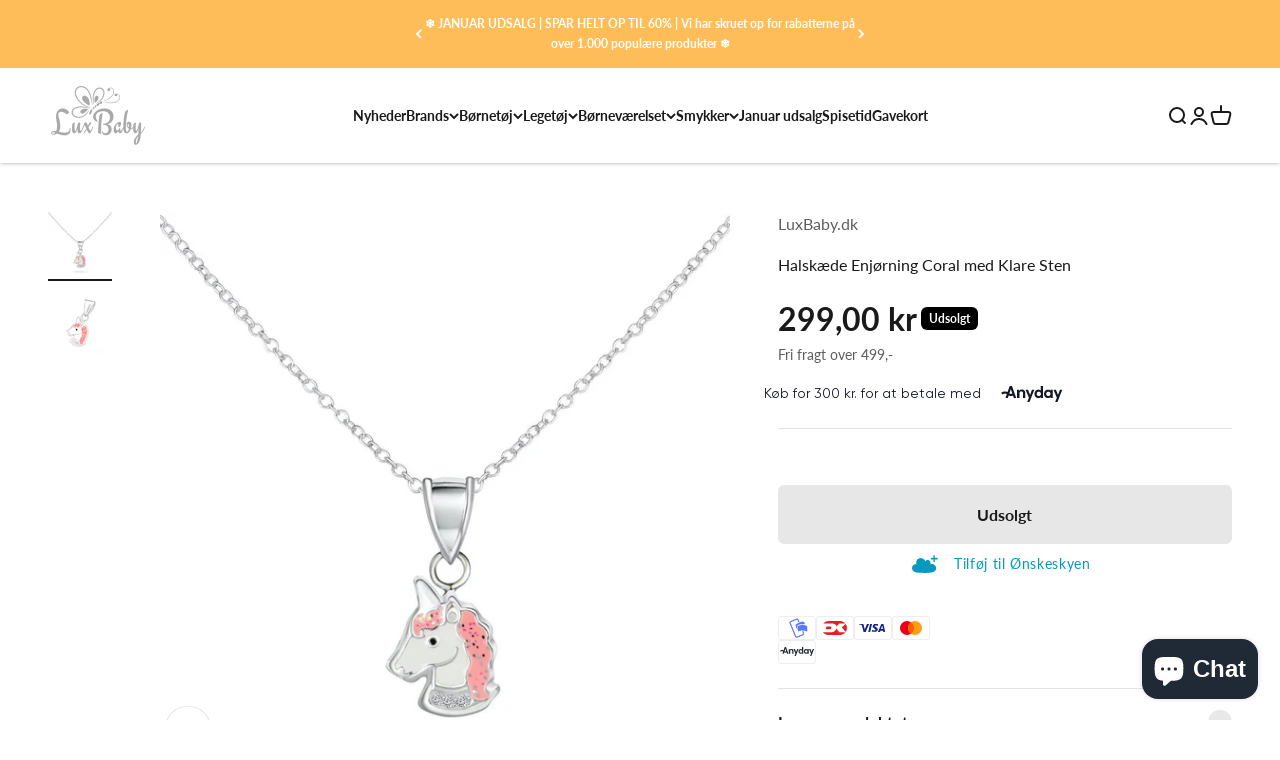

--- FILE ---
content_type: text/html; charset=utf-8
request_url: https://luxbaby.dk/products/enhjorning-solv-halskaede
body_size: 45293
content:
<!doctype html>

<html class="no-js" lang="da" dir="ltr">
  <head>
    
      <script type="text/javascript" charset="UTF-8" src="https://app.cookiepilot.dk/js/cookieconsent.min.js"></script>
    

    <!-- Google Tag Manager -->
    <script>(function(w,d,s,l,i){w[l]=w[l]||[];w[l].push({'gtm.start':
    new Date().getTime(),event:'gtm.js'});var f=d.getElementsByTagName(s)[0],
    j=d.createElement(s),dl=l!='dataLayer'?'&l='+l:'';j.async=true;j.src=
    'https://www.googletagmanager.com/gtm.js?id='+i+dl;f.parentNode.insertBefore(j,f);
    })(window,document,'script','dataLayer','GTM-NWVP3Q6R');</script>
    <!-- End Google Tag Manager -->

    <meta charset="utf-8">
    <meta name="viewport" content="width=device-width, initial-scale=1.0, height=device-height, minimum-scale=1.0, maximum-scale=1.0">
    <meta name="theme-color" content="#ffffff">

    <title>Enhjørning Halskæde i Sølv til Piger | Køb Sølvhalskæder til Børn Her</title><meta name="description" content="Smukkeste Enhjørninge Halskæder til Børn | Vi har halskæder, smykkesæt, ringe, armbånd og øreringe i sølv til baby og børn | Køb Smykker Online med Hurtig Levering"><link rel="canonical" href="https://luxbaby.dk/products/enhjorning-solv-halskaede"><link rel="preconnect" href="https://cdn.shopify.com">
    <link rel="preconnect" href="https://fonts.shopifycdn.com" crossorigin>
    <link rel="dns-prefetch" href="https://productreviews.shopifycdn.com"><link rel="preload" href="//luxbaby.dk/cdn/fonts/lato/lato_n4.c3b93d431f0091c8be23185e15c9d1fee1e971c5.woff2" as="font" type="font/woff2" crossorigin><link rel="preload" href="//luxbaby.dk/cdn/fonts/lato/lato_n4.c3b93d431f0091c8be23185e15c9d1fee1e971c5.woff2" as="font" type="font/woff2" crossorigin><meta property="og:type" content="product">
  <meta property="og:title" content="Halskæde Enjørning Coral med Klare Sten">
  <meta property="product:price:amount" content="299,00">
  <meta property="product:price:currency" content="DKK"><meta property="og:image" content="http://luxbaby.dk/cdn/shop/products/image_4ca24e9f-df7b-4663-b159-5325cf8fdbe0.jpg?v=1539504692&width=2048">
  <meta property="og:image:secure_url" content="https://luxbaby.dk/cdn/shop/products/image_4ca24e9f-df7b-4663-b159-5325cf8fdbe0.jpg?v=1539504692&width=2048">
  <meta property="og:image:width" content="1317">
  <meta property="og:image:height" content="1317"><meta property="og:description" content="Smukkeste Enhjørninge Halskæder til Børn | Vi har halskæder, smykkesæt, ringe, armbånd og øreringe i sølv til baby og børn | Køb Smykker Online med Hurtig Levering"><meta property="og:url" content="https://luxbaby.dk/products/enhjorning-solv-halskaede">
<meta property="og:site_name" content="LuxBaby"><meta name="twitter:card" content="summary"><meta name="twitter:title" content="Halskæde Enjørning Coral med Klare Sten">
  <meta name="twitter:description" content="


Sølv halskæde med fineste koralfarvede enhjørning med klare sten  i sølv til børn.
Det fine enhjørninge vedhæng er af sølv med emaljebelægning og fine klare funklende sten. Med vedhænget medfølger en halskæde. 
Halskæde og enhjørninge vedhæng er begge af 100% ægte sølv (925 sterling silver) og bliver leveret i LuxBaby.dk&#39;s hvide smykkeæske med logotryk.
Du kan se flere halskæder med vedhæng til børn her
LuxBaby.dk sælger kun nikkelfri smykker.
"><meta name="twitter:image" content="https://luxbaby.dk/cdn/shop/products/image_4ca24e9f-df7b-4663-b159-5325cf8fdbe0.jpg?crop=center&height=1200&v=1539504692&width=1200">
  <meta name="twitter:image:alt" content="">
  <script type="application/ld+json">
  {
    "@context": "https://schema.org",
    "@type": "Product",
    "productID": 1497270911074,
    "offers": [{
          "@type": "Offer",
          "name": "Halskæde Enjørning Coral med Klare Sten",
          "availability":"https://schema.org/OutOfStock",
          "price": 299.0,
          "priceCurrency": "DKK",
          "priceValidUntil": "2026-01-28","url": "https://luxbaby.dk/products/enhjorning-solv-halskaede?variant=13391304163426"
        }
],"brand": {
      "@type": "Brand",
      "name": "LuxBaby.dk"
    },
    "name": "Halskæde Enjørning Coral med Klare Sten",
    "description": "\n\n\nSølv halskæde med fineste koralfarvede enhjørning med klare sten  i sølv til børn.\nDet fine enhjørninge vedhæng er af sølv med emaljebelægning og fine klare funklende sten. Med vedhænget medfølger en halskæde. \nHalskæde og enhjørninge vedhæng er begge af 100% ægte sølv (925 sterling silver) og bliver leveret i LuxBaby.dk's hvide smykkeæske med logotryk.\nDu kan se flere halskæder med vedhæng til børn her\nLuxBaby.dk sælger kun nikkelfri smykker.\n",
    "category": "Halskæde",
    "url": "https://luxbaby.dk/products/enhjorning-solv-halskaede",
    "sku": "","weight": {
        "@type": "QuantitativeValue",
        "unitCode": "kg",
        "value": 0.5
      },"image": {
      "@type": "ImageObject",
      "url": "https://luxbaby.dk/cdn/shop/products/image_4ca24e9f-df7b-4663-b159-5325cf8fdbe0.jpg?v=1539504692&width=1024",
      "image": "https://luxbaby.dk/cdn/shop/products/image_4ca24e9f-df7b-4663-b159-5325cf8fdbe0.jpg?v=1539504692&width=1024",
      "name": "",
      "width": "1024",
      "height": "1024"
    }
  }
  </script>



  <script type="application/ld+json">
  {
    "@context": "https://schema.org",
    "@type": "BreadcrumbList",
  "itemListElement": [{
      "@type": "ListItem",
      "position": 1,
      "name": "Startside",
      "item": "https://luxbaby.dk"
    },{
          "@type": "ListItem",
          "position": 2,
          "name": "Halskæde Enjørning Coral med Klare Sten",
          "item": "https://luxbaby.dk/products/enhjorning-solv-halskaede"
        }]
  }
  </script>

<style>/* Typography (heading) */
  @font-face {
  font-family: Lato;
  font-weight: 400;
  font-style: normal;
  font-display: fallback;
  src: url("//luxbaby.dk/cdn/fonts/lato/lato_n4.c3b93d431f0091c8be23185e15c9d1fee1e971c5.woff2") format("woff2"),
       url("//luxbaby.dk/cdn/fonts/lato/lato_n4.d5c00c781efb195594fd2fd4ad04f7882949e327.woff") format("woff");
}

@font-face {
  font-family: Lato;
  font-weight: 400;
  font-style: italic;
  font-display: fallback;
  src: url("//luxbaby.dk/cdn/fonts/lato/lato_i4.09c847adc47c2fefc3368f2e241a3712168bc4b6.woff2") format("woff2"),
       url("//luxbaby.dk/cdn/fonts/lato/lato_i4.3c7d9eb6c1b0a2bf62d892c3ee4582b016d0f30c.woff") format("woff");
}

/* Typography (body) */
  @font-face {
  font-family: Lato;
  font-weight: 400;
  font-style: normal;
  font-display: fallback;
  src: url("//luxbaby.dk/cdn/fonts/lato/lato_n4.c3b93d431f0091c8be23185e15c9d1fee1e971c5.woff2") format("woff2"),
       url("//luxbaby.dk/cdn/fonts/lato/lato_n4.d5c00c781efb195594fd2fd4ad04f7882949e327.woff") format("woff");
}

@font-face {
  font-family: Lato;
  font-weight: 400;
  font-style: italic;
  font-display: fallback;
  src: url("//luxbaby.dk/cdn/fonts/lato/lato_i4.09c847adc47c2fefc3368f2e241a3712168bc4b6.woff2") format("woff2"),
       url("//luxbaby.dk/cdn/fonts/lato/lato_i4.3c7d9eb6c1b0a2bf62d892c3ee4582b016d0f30c.woff") format("woff");
}

@font-face {
  font-family: Lato;
  font-weight: 700;
  font-style: normal;
  font-display: fallback;
  src: url("//luxbaby.dk/cdn/fonts/lato/lato_n7.900f219bc7337bc57a7a2151983f0a4a4d9d5dcf.woff2") format("woff2"),
       url("//luxbaby.dk/cdn/fonts/lato/lato_n7.a55c60751adcc35be7c4f8a0313f9698598612ee.woff") format("woff");
}

@font-face {
  font-family: Lato;
  font-weight: 700;
  font-style: italic;
  font-display: fallback;
  src: url("//luxbaby.dk/cdn/fonts/lato/lato_i7.16ba75868b37083a879b8dd9f2be44e067dfbf92.woff2") format("woff2"),
       url("//luxbaby.dk/cdn/fonts/lato/lato_i7.4c07c2b3b7e64ab516aa2f2081d2bb0366b9dce8.woff") format("woff");
}

:root {
    /**
     * ---------------------------------------------------------------------
     * SPACING VARIABLES
     *
     * We are using a spacing inspired from frameworks like Tailwind CSS.
     * ---------------------------------------------------------------------
     */
    --spacing-0-5: 0.125rem; /* 2px */
    --spacing-1: 0.25rem; /* 4px */
    --spacing-1-5: 0.375rem; /* 6px */
    --spacing-2: 0.5rem; /* 8px */
    --spacing-2-5: 0.625rem; /* 10px */
    --spacing-3: 0.75rem; /* 12px */
    --spacing-3-5: 0.875rem; /* 14px */
    --spacing-4: 1rem; /* 16px */
    --spacing-4-5: 1.125rem; /* 18px */
    --spacing-5: 1.25rem; /* 20px */
    --spacing-5-5: 1.375rem; /* 22px */
    --spacing-6: 1.5rem; /* 24px */
    --spacing-6-5: 1.625rem; /* 26px */
    --spacing-7: 1.75rem; /* 28px */
    --spacing-7-5: 1.875rem; /* 30px */
    --spacing-8: 2rem; /* 32px */
    --spacing-8-5: 2.125rem; /* 34px */
    --spacing-9: 2.25rem; /* 36px */
    --spacing-9-5: 2.375rem; /* 38px */
    --spacing-10: 2.5rem; /* 40px */
    --spacing-11: 2.75rem; /* 44px */
    --spacing-12: 3rem; /* 48px */
    --spacing-14: 3.5rem; /* 56px */
    --spacing-16: 4rem; /* 64px */
    --spacing-18: 4.5rem; /* 72px */
    --spacing-20: 5rem; /* 80px */
    --spacing-24: 6rem; /* 96px */
    --spacing-28: 7rem; /* 112px */
    --spacing-32: 8rem; /* 128px */
    --spacing-36: 9rem; /* 144px */
    --spacing-40: 10rem; /* 160px */
    --spacing-44: 11rem; /* 176px */
    --spacing-48: 12rem; /* 192px */
    --spacing-52: 13rem; /* 208px */
    --spacing-56: 14rem; /* 224px */
    --spacing-60: 15rem; /* 240px */
    --spacing-64: 16rem; /* 256px */
    --spacing-72: 18rem; /* 288px */
    --spacing-80: 20rem; /* 320px */
    --spacing-96: 24rem; /* 384px */

    /* Container */
    --container-max-width: 1500px;
    --container-narrow-max-width: 1250px;
    --container-gutter: var(--spacing-5);
    --section-outer-spacing-block: var(--spacing-12);
    --section-inner-max-spacing-block: var(--spacing-10);
    --section-inner-spacing-inline: var(--container-gutter);
    --section-stack-spacing-block: var(--spacing-8);

    /* Grid gutter */
    --grid-gutter: var(--spacing-5);

    /* Product list settings */
    --product-list-row-gap: var(--spacing-8);
    --product-list-column-gap: var(--grid-gutter);

    /* Form settings */
    --input-gap: var(--spacing-2);
    --input-height: 2.625rem;
    --input-padding-inline: var(--spacing-4);

    /* Other sizes */
    --sticky-area-height: calc(var(--sticky-announcement-bar-enabled, 0) * var(--announcement-bar-height, 0px) + var(--sticky-header-enabled, 0) * var(--header-height, 0px));

    /* RTL support */
    --transform-logical-flip: 1;
    --transform-origin-start: left;
    --transform-origin-end: right;

    /**
     * ---------------------------------------------------------------------
     * TYPOGRAPHY
     * ---------------------------------------------------------------------
     */

    /* Font properties */
    --heading-font-family: Lato, sans-serif;
    --heading-font-weight: 400;
    --heading-font-style: normal;
    --heading-text-transform: normal;
    --heading-letter-spacing: -0.02em;
    --text-font-family: Lato, sans-serif;
    --text-font-weight: 400;
    --text-font-style: normal;
    --text-letter-spacing: 0.0em;

    /* Font sizes */
    --text-h0: 3rem;
    --text-h1: 2.5rem;
    --text-h2: 2rem;
    --text-h3: 1.5rem;
    --text-h4: 1.375rem;
    --text-h5: 1.125rem;
    --text-h6: 1rem;
    --text-xs: 0.6875rem;
    --text-sm: 0.75rem;
    --text-base: 0.875rem;
    --text-lg: 1.125rem;

    /**
     * ---------------------------------------------------------------------
     * COLORS
     * ---------------------------------------------------------------------
     */

    /* Color settings */--accent: 189 172 172;
    --text-primary: 26 26 26;
    --background-primary: 255 255 255;
    --dialog-background: 255 255 255;
    --border-color: var(--text-color, var(--text-primary)) / 0.12;

    /* Button colors */
    --button-background-primary: 189 172 172;
    --button-text-primary: 255 255 255;
    --button-background-secondary: 189 172 172;
    --button-text-secondary: 255 255 255;

    /* Status colors */
    --success-background: 224 244 232;
    --success-text: 0 163 65;
    --warning-background: 255 246 233;
    --warning-text: 255 183 74;
    --error-background: 252 238 238;
    --error-text: 231 114 114;

    /* Product colors */
    --on-sale-text: 189 172 172;
    --on-sale-badge-background: 189 172 172;
    --on-sale-badge-text: 0 0 0;
    --sold-out-badge-background: 0 0 0;
    --sold-out-badge-text: 255 255 255;
    --primary-badge-background: 128 60 238;
    --primary-badge-text: 255 255 255;
    --star-color: 255 183 74;
    --product-card-background: 255 255 255;
    --product-card-text: 26 26 26;

    /* Header colors */
    --header-background: 255 255 255;
    --header-text: 26 26 26;

    /* Footer colors */
    --footer-background: 255 255 255;
    --footer-text: 26 26 26;

    /* Rounded variables (used for border radius) */
    --rounded-xs: 0.25rem;
    --rounded-sm: 0.125rem;
    --rounded: 0.25rem;
    --rounded-lg: 0.5rem;
    --rounded-full: 9999px;

    --rounded-button: 0.375rem;
    --rounded-input: 0.375rem;

    /* Box shadow */
    --shadow-sm: 0 2px 8px rgb(var(--text-primary) / 0.1);
    --shadow: 0 5px 15px rgb(var(--text-primary) / 0.1);
    --shadow-md: 0 5px 30px rgb(var(--text-primary) / 0.1);
    --shadow-block: 0px 18px 50px rgb(var(--text-primary) / 0.1);

    /**
     * ---------------------------------------------------------------------
     * OTHER
     * ---------------------------------------------------------------------
     */

    --cursor-close-svg-url: url(//luxbaby.dk/cdn/shop/t/44/assets/cursor-close.svg?v=147174565022153725511730318198);
    --cursor-zoom-in-svg-url: url(//luxbaby.dk/cdn/shop/t/44/assets/cursor-zoom-in.svg?v=154953035094101115921730318198);
    --cursor-zoom-out-svg-url: url(//luxbaby.dk/cdn/shop/t/44/assets/cursor-zoom-out.svg?v=16155520337305705181730318198);
    --checkmark-svg-url: url(//luxbaby.dk/cdn/shop/t/44/assets/checkmark.svg?v=77552481021870063511730318198);
  }

  [dir="rtl"]:root {
    /* RTL support */
    --transform-logical-flip: -1;
    --transform-origin-start: right;
    --transform-origin-end: left;
  }

  @media screen and (min-width: 700px) {
    :root {
      /* Typography (font size) */
      --text-h0: 4rem;
      --text-h1: 3rem;
      --text-h2: 2.5rem;
      --text-h3: 2rem;
      --text-h4: 1.625rem;
      --text-h5: 1.25rem;
      --text-h6: 1.125rem;

      --text-xs: 0.75rem;
      --text-sm: 0.875rem;
      --text-base: 1.0rem;
      --text-lg: 1.25rem;

      /* Spacing */
      --container-gutter: 2rem;
      --section-outer-spacing-block: var(--spacing-16);
      --section-inner-max-spacing-block: var(--spacing-12);
      --section-inner-spacing-inline: var(--spacing-12);
      --section-stack-spacing-block: var(--spacing-12);

      /* Grid gutter */
      --grid-gutter: var(--spacing-6);

      /* Product list settings */
      --product-list-row-gap: var(--spacing-12);

      /* Form settings */
      --input-gap: 1rem;
      --input-height: 3.125rem;
      --input-padding-inline: var(--spacing-5);
    }
  }

  @media screen and (min-width: 1000px) {
    :root {
      /* Spacing settings */
      --container-gutter: var(--spacing-12);
      --section-outer-spacing-block: var(--spacing-18);
      --section-inner-max-spacing-block: var(--spacing-16);
      --section-inner-spacing-inline: var(--spacing-16);
      --section-stack-spacing-block: var(--spacing-12);
    }
  }

  @media screen and (min-width: 1150px) {
    :root {
      /* Spacing settings */
      --container-gutter: var(--spacing-12);
      --section-outer-spacing-block: var(--spacing-20);
      --section-inner-max-spacing-block: var(--spacing-16);
      --section-inner-spacing-inline: var(--spacing-16);
      --section-stack-spacing-block: var(--spacing-12);
    }
  }

  @media screen and (min-width: 1400px) {
    :root {
      /* Typography (font size) */
      --text-h0: 5rem;
      --text-h1: 3.75rem;
      --text-h2: 3rem;
      --text-h3: 2.25rem;
      --text-h4: 2rem;
      --text-h5: 1.5rem;
      --text-h6: 1.25rem;

      --section-outer-spacing-block: var(--spacing-24);
      --section-inner-max-spacing-block: var(--spacing-18);
      --section-inner-spacing-inline: var(--spacing-18);
    }
  }

  @media screen and (min-width: 1600px) {
    :root {
      --section-outer-spacing-block: var(--spacing-24);
      --section-inner-max-spacing-block: var(--spacing-20);
      --section-inner-spacing-inline: var(--spacing-20);
    }
  }

  /**
   * ---------------------------------------------------------------------
   * LIQUID DEPENDANT CSS
   *
   * Our main CSS is Liquid free, but some very specific features depend on
   * theme settings, so we have them here
   * ---------------------------------------------------------------------
   */@media screen and (pointer: fine) {
        .button:not([disabled]):hover, .btn:not([disabled]):hover, .shopify-payment-button__button--unbranded:not([disabled]):hover {
          --button-background-opacity: 0.85;
        }

        .button--subdued:not([disabled]):hover {
          --button-background: var(--text-color) / .05 !important;
        }
      }</style><script>
  document.documentElement.classList.replace('no-js', 'js');

  // This allows to expose several variables to the global scope, to be used in scripts
  window.themeVariables = {
    settings: {
      showPageTransition: true,
      headingApparition: "split_fade",
      pageType: "product",
      moneyFormat: "{{amount_with_comma_separator}} kr",
      moneyWithCurrencyFormat: "{{amount_with_comma_separator}} DKK",
      currencyCodeEnabled: false,
      cartType: "drawer",
      showDiscount: true,
      discountMode: "percentage"
    },

    strings: {
      accessibilityClose: "Luk",
      accessibilityNext: "Næste",
      accessibilityPrevious: "Forrige",
      addToCartButton: "Føj til indkøbskurv",
      soldOutButton: "Udsolgt",
      preOrderButton: "Forudbestil",
      unavailableButton: "Ikke tilgængelig",
      closeGallery: "Luk gallery",
      zoomGallery: "Zoom",
      errorGallery: "Billede kunne ikke indlæses",
      soldOutBadge: "Udsolgt",
      discountBadge: "Spar @@",
      sku: "SKU:",
      searchNoResults: "Ingen resultater blev fundet.",
      addOrderNote: "Tilføj bemærkning til ordre",
      editOrderNote: "Rediger bemærkning til ordre",
      shippingEstimatorNoResults: "Beklager, vi sender ikke til din adresse.",
      shippingEstimatorOneResult: "Der er én leveringspris for din adresse:",
      shippingEstimatorMultipleResults: "Der er flere leveringspriser for din adresse:",
      shippingEstimatorError: "Der opstod en eller flere fejl under hentning af leveringspriser:"
    },

    breakpoints: {
      'sm': 'screen and (min-width: 700px)',
      'md': 'screen and (min-width: 1000px)',
      'lg': 'screen and (min-width: 1150px)',
      'xl': 'screen and (min-width: 1400px)',

      'sm-max': 'screen and (max-width: 699px)',
      'md-max': 'screen and (max-width: 999px)',
      'lg-max': 'screen and (max-width: 1149px)',
      'xl-max': 'screen and (max-width: 1399px)'
    }
  };window.addEventListener('DOMContentLoaded', () => {
      const isReloaded = (window.performance.navigation && window.performance.navigation.type === 1) || window.performance.getEntriesByType('navigation').map((nav) => nav.type).includes('reload');

      if ('animate' in document.documentElement && window.matchMedia('(prefers-reduced-motion: no-preference)').matches && document.referrer.includes(location.host) && !isReloaded) {
        document.body.animate({opacity: [0, 1]}, {duration: 115, fill: 'forwards'});
      }
    });

     window.addEventListener('pageshow', (event) => {
       document.body.classList.remove('page-transition');

       if (event.persisted) {
         document.body.animate({opacity: [0, 1]}, {duration: 0, fill: 'forwards'});
       }
     });// For detecting native share
  document.documentElement.classList.add(`native-share--${navigator.share ? 'enabled' : 'disabled'}`);// We save the product ID in local storage to be eventually used for recently viewed section
    try {
      const recentlyViewedProducts = new Set(JSON.parse(localStorage.getItem('theme:recently-viewed-products') || '[]'));

      recentlyViewedProducts.delete(1497270911074); // Delete first to re-move the product
      recentlyViewedProducts.add(1497270911074);

      localStorage.setItem('theme:recently-viewed-products', JSON.stringify(Array.from(recentlyViewedProducts.values()).reverse()));
    } catch (e) {
      // Safari in private mode does not allow setting item, we silently fail
    }</script><script type="module" src="//luxbaby.dk/cdn/shop/t/44/assets/vendor.min.js?v=136053555471622566971730318198"></script>
    <script type="module" src="//luxbaby.dk/cdn/shop/t/44/assets/theme.js?v=1489232160853129751730318242"></script>
    <script type="module" src="//luxbaby.dk/cdn/shop/t/44/assets/sections.js?v=148015085664361791291730318634"></script>

    <script>window.performance && window.performance.mark && window.performance.mark('shopify.content_for_header.start');</script><meta name="google-site-verification" content="JYZLTlnfSgYU0B5nenm0ZEh4MhfwZ8z4lejAPYBYCu0">
<meta name="google-site-verification" content="JYZLTlnfSgYU0B5nenm0ZEh4MhfwZ8z4lejAPYBYCu0">
<meta id="shopify-digital-wallet" name="shopify-digital-wallet" content="/2798223458/digital_wallets/dialog">
<link rel="alternate" type="application/json+oembed" href="https://luxbaby.dk/products/enhjorning-solv-halskaede.oembed">
<script async="async" src="/checkouts/internal/preloads.js?locale=da-DK"></script>
<script id="shopify-features" type="application/json">{"accessToken":"2ca22e494d00e3822ea1f21292a5b93d","betas":["rich-media-storefront-analytics"],"domain":"luxbaby.dk","predictiveSearch":true,"shopId":2798223458,"locale":"da"}</script>
<script>var Shopify = Shopify || {};
Shopify.shop = "luxbaby1.myshopify.com";
Shopify.locale = "da";
Shopify.currency = {"active":"DKK","rate":"1.0"};
Shopify.country = "DK";
Shopify.theme = {"name":"ShopHelten - Kampagne funktion - Casper Fix","id":171974558031,"schema_name":"Impact","schema_version":"4.0.4","theme_store_id":null,"role":"main"};
Shopify.theme.handle = "null";
Shopify.theme.style = {"id":null,"handle":null};
Shopify.cdnHost = "luxbaby.dk/cdn";
Shopify.routes = Shopify.routes || {};
Shopify.routes.root = "/";</script>
<script type="module">!function(o){(o.Shopify=o.Shopify||{}).modules=!0}(window);</script>
<script>!function(o){function n(){var o=[];function n(){o.push(Array.prototype.slice.apply(arguments))}return n.q=o,n}var t=o.Shopify=o.Shopify||{};t.loadFeatures=n(),t.autoloadFeatures=n()}(window);</script>
<script id="shop-js-analytics" type="application/json">{"pageType":"product"}</script>
<script defer="defer" async type="module" src="//luxbaby.dk/cdn/shopifycloud/shop-js/modules/v2/client.init-shop-cart-sync_C8w7Thf0.da.esm.js"></script>
<script defer="defer" async type="module" src="//luxbaby.dk/cdn/shopifycloud/shop-js/modules/v2/chunk.common_hABmsQwT.esm.js"></script>
<script type="module">
  await import("//luxbaby.dk/cdn/shopifycloud/shop-js/modules/v2/client.init-shop-cart-sync_C8w7Thf0.da.esm.js");
await import("//luxbaby.dk/cdn/shopifycloud/shop-js/modules/v2/chunk.common_hABmsQwT.esm.js");

  window.Shopify.SignInWithShop?.initShopCartSync?.({"fedCMEnabled":true,"windoidEnabled":true});

</script>
<script>(function() {
  var isLoaded = false;
  function asyncLoad() {
    if (isLoaded) return;
    isLoaded = true;
    var urls = ["https:\/\/chimpstatic.com\/mcjs-connected\/js\/users\/fb171ed1afe3e913ed83fc279\/fa7edad85e0a6a3928804952f.js?shop=luxbaby1.myshopify.com","https:\/\/chimpstatic.com\/mcjs-connected\/js\/users\/fb171ed1afe3e913ed83fc279\/4b84e6cfff0c68c0ebe174efb.js?shop=luxbaby1.myshopify.com","https:\/\/cdn.weglot.com\/weglot_script_tag.js?shop=luxbaby1.myshopify.com","https:\/\/shipsell.laralancer.com\/scripts\/ship-9a7d6bf92fc752c3193f205e80341ace-sell.js?shop=luxbaby1.myshopify.com","https:\/\/cdn.nfcube.com\/e0b05e83651a0b55919210afa01b9771.js?shop=luxbaby1.myshopify.com","https:\/\/ecommplugins-scripts.trustpilot.com\/v2.1\/js\/header.min.js?settings=eyJrZXkiOiJVcUVGSDk3d1AxZHhRNVQwIiwicyI6Im5vbmUifQ==\u0026shop=luxbaby1.myshopify.com","https:\/\/ecommplugins-trustboxsettings.trustpilot.com\/luxbaby1.myshopify.com.js?settings=1673356101859\u0026shop=luxbaby1.myshopify.com","\/\/cdn.shopify.com\/proxy\/178c3863f629f999cd040304cdedde471e5b0c18d3320bff759986506b3a70fa\/shopify.livechatinc.com\/api\/v2\/script\/8cf3aa0d-7f1a-409e-8845-6704aabdc8b9\/widget.js?shop=luxbaby1.myshopify.com\u0026sp-cache-control=cHVibGljLCBtYXgtYWdlPTkwMA","https:\/\/files.viaads.dk\/plugins\/min\/shopify.min.js?shop=luxbaby1.myshopify.com"];
    for (var i = 0; i < urls.length; i++) {
      var s = document.createElement('script');
      s.type = 'text/javascript';
      s.async = true;
      s.src = urls[i];
      var x = document.getElementsByTagName('script')[0];
      x.parentNode.insertBefore(s, x);
    }
  };
  if(window.attachEvent) {
    window.attachEvent('onload', asyncLoad);
  } else {
    window.addEventListener('load', asyncLoad, false);
  }
})();</script>
<script id="__st">var __st={"a":2798223458,"offset":3600,"reqid":"ee44f175-e7be-4364-9520-e8c4298cf126-1768699676","pageurl":"luxbaby.dk\/products\/enhjorning-solv-halskaede","u":"175ef7566e6a","p":"product","rtyp":"product","rid":1497270911074};</script>
<script>window.ShopifyPaypalV4VisibilityTracking = true;</script>
<script id="captcha-bootstrap">!function(){'use strict';const t='contact',e='account',n='new_comment',o=[[t,t],['blogs',n],['comments',n],[t,'customer']],c=[[e,'customer_login'],[e,'guest_login'],[e,'recover_customer_password'],[e,'create_customer']],r=t=>t.map((([t,e])=>`form[action*='/${t}']:not([data-nocaptcha='true']) input[name='form_type'][value='${e}']`)).join(','),a=t=>()=>t?[...document.querySelectorAll(t)].map((t=>t.form)):[];function s(){const t=[...o],e=r(t);return a(e)}const i='password',u='form_key',d=['recaptcha-v3-token','g-recaptcha-response','h-captcha-response',i],f=()=>{try{return window.sessionStorage}catch{return}},m='__shopify_v',_=t=>t.elements[u];function p(t,e,n=!1){try{const o=window.sessionStorage,c=JSON.parse(o.getItem(e)),{data:r}=function(t){const{data:e,action:n}=t;return t[m]||n?{data:e,action:n}:{data:t,action:n}}(c);for(const[e,n]of Object.entries(r))t.elements[e]&&(t.elements[e].value=n);n&&o.removeItem(e)}catch(o){console.error('form repopulation failed',{error:o})}}const l='form_type',E='cptcha';function T(t){t.dataset[E]=!0}const w=window,h=w.document,L='Shopify',v='ce_forms',y='captcha';let A=!1;((t,e)=>{const n=(g='f06e6c50-85a8-45c8-87d0-21a2b65856fe',I='https://cdn.shopify.com/shopifycloud/storefront-forms-hcaptcha/ce_storefront_forms_captcha_hcaptcha.v1.5.2.iife.js',D={infoText:'Beskyttet af hCaptcha',privacyText:'Beskyttelse af persondata',termsText:'Vilkår'},(t,e,n)=>{const o=w[L][v],c=o.bindForm;if(c)return c(t,g,e,D).then(n);var r;o.q.push([[t,g,e,D],n]),r=I,A||(h.body.append(Object.assign(h.createElement('script'),{id:'captcha-provider',async:!0,src:r})),A=!0)});var g,I,D;w[L]=w[L]||{},w[L][v]=w[L][v]||{},w[L][v].q=[],w[L][y]=w[L][y]||{},w[L][y].protect=function(t,e){n(t,void 0,e),T(t)},Object.freeze(w[L][y]),function(t,e,n,w,h,L){const[v,y,A,g]=function(t,e,n){const i=e?o:[],u=t?c:[],d=[...i,...u],f=r(d),m=r(i),_=r(d.filter((([t,e])=>n.includes(e))));return[a(f),a(m),a(_),s()]}(w,h,L),I=t=>{const e=t.target;return e instanceof HTMLFormElement?e:e&&e.form},D=t=>v().includes(t);t.addEventListener('submit',(t=>{const e=I(t);if(!e)return;const n=D(e)&&!e.dataset.hcaptchaBound&&!e.dataset.recaptchaBound,o=_(e),c=g().includes(e)&&(!o||!o.value);(n||c)&&t.preventDefault(),c&&!n&&(function(t){try{if(!f())return;!function(t){const e=f();if(!e)return;const n=_(t);if(!n)return;const o=n.value;o&&e.removeItem(o)}(t);const e=Array.from(Array(32),(()=>Math.random().toString(36)[2])).join('');!function(t,e){_(t)||t.append(Object.assign(document.createElement('input'),{type:'hidden',name:u})),t.elements[u].value=e}(t,e),function(t,e){const n=f();if(!n)return;const o=[...t.querySelectorAll(`input[type='${i}']`)].map((({name:t})=>t)),c=[...d,...o],r={};for(const[a,s]of new FormData(t).entries())c.includes(a)||(r[a]=s);n.setItem(e,JSON.stringify({[m]:1,action:t.action,data:r}))}(t,e)}catch(e){console.error('failed to persist form',e)}}(e),e.submit())}));const S=(t,e)=>{t&&!t.dataset[E]&&(n(t,e.some((e=>e===t))),T(t))};for(const o of['focusin','change'])t.addEventListener(o,(t=>{const e=I(t);D(e)&&S(e,y())}));const B=e.get('form_key'),M=e.get(l),P=B&&M;t.addEventListener('DOMContentLoaded',(()=>{const t=y();if(P)for(const e of t)e.elements[l].value===M&&p(e,B);[...new Set([...A(),...v().filter((t=>'true'===t.dataset.shopifyCaptcha))])].forEach((e=>S(e,t)))}))}(h,new URLSearchParams(w.location.search),n,t,e,['guest_login'])})(!0,!0)}();</script>
<script integrity="sha256-4kQ18oKyAcykRKYeNunJcIwy7WH5gtpwJnB7kiuLZ1E=" data-source-attribution="shopify.loadfeatures" defer="defer" src="//luxbaby.dk/cdn/shopifycloud/storefront/assets/storefront/load_feature-a0a9edcb.js" crossorigin="anonymous"></script>
<script data-source-attribution="shopify.dynamic_checkout.dynamic.init">var Shopify=Shopify||{};Shopify.PaymentButton=Shopify.PaymentButton||{isStorefrontPortableWallets:!0,init:function(){window.Shopify.PaymentButton.init=function(){};var t=document.createElement("script");t.src="https://luxbaby.dk/cdn/shopifycloud/portable-wallets/latest/portable-wallets.da.js",t.type="module",document.head.appendChild(t)}};
</script>
<script data-source-attribution="shopify.dynamic_checkout.buyer_consent">
  function portableWalletsHideBuyerConsent(e){var t=document.getElementById("shopify-buyer-consent"),n=document.getElementById("shopify-subscription-policy-button");t&&n&&(t.classList.add("hidden"),t.setAttribute("aria-hidden","true"),n.removeEventListener("click",e))}function portableWalletsShowBuyerConsent(e){var t=document.getElementById("shopify-buyer-consent"),n=document.getElementById("shopify-subscription-policy-button");t&&n&&(t.classList.remove("hidden"),t.removeAttribute("aria-hidden"),n.addEventListener("click",e))}window.Shopify?.PaymentButton&&(window.Shopify.PaymentButton.hideBuyerConsent=portableWalletsHideBuyerConsent,window.Shopify.PaymentButton.showBuyerConsent=portableWalletsShowBuyerConsent);
</script>
<script data-source-attribution="shopify.dynamic_checkout.cart.bootstrap">document.addEventListener("DOMContentLoaded",(function(){function t(){return document.querySelector("shopify-accelerated-checkout-cart, shopify-accelerated-checkout")}if(t())Shopify.PaymentButton.init();else{new MutationObserver((function(e,n){t()&&(Shopify.PaymentButton.init(),n.disconnect())})).observe(document.body,{childList:!0,subtree:!0})}}));
</script>

<script>window.performance && window.performance.mark && window.performance.mark('shopify.content_for_header.end');</script>

    <script id="viaads-script" src="https://viaadspublicfiles.blob.core.windows.net/plugins/ViaAds/min/ViaAds-Cookie.min.js" async defer></script><link href="//luxbaby.dk/cdn/shop/t/44/assets/theme.css?v=117356597411744485161730318198" rel="stylesheet" type="text/css" media="all" /><link href="//luxbaby.dk/cdn/shop/t/44/assets/custom.css?v=15187475015792452391730318198" rel="stylesheet" type="text/css" media="all" /><!-- TrustBox script -->
    <script type="text/javascript" src="//widget.trustpilot.com/bootstrap/v5/tp.widget.bootstrap.min.js" async></script>
    <!-- End TrustBox script -->

    

 <!--begin-boost-pfs-filter-css-->
   <link rel="preload stylesheet" href="//luxbaby.dk/cdn/shop/t/44/assets/boost-pfs-instant-search.css?v=135888004614027609161730318198" as="style"><link href="//luxbaby.dk/cdn/shop/t/44/assets/boost-pfs-custom.css?v=105105072723538292451730318198" rel="stylesheet" type="text/css" media="all" />
<style data-id="boost-pfs-style">
    .boost-pfs-filter-option-title-text {}

   .boost-pfs-filter-tree-v .boost-pfs-filter-option-title-text:before {}
    .boost-pfs-filter-tree-v .boost-pfs-filter-option.boost-pfs-filter-option-collapsed .boost-pfs-filter-option-title-text:before {}
    .boost-pfs-filter-tree-h .boost-pfs-filter-option-title-heading:before {}

    .boost-pfs-filter-refine-by .boost-pfs-filter-option-title h3 {}

    .boost-pfs-filter-option-content .boost-pfs-filter-option-item-list .boost-pfs-filter-option-item button,
    .boost-pfs-filter-option-content .boost-pfs-filter-option-item-list .boost-pfs-filter-option-item .boost-pfs-filter-button,
    .boost-pfs-filter-option-range-amount input,
    .boost-pfs-filter-tree-v .boost-pfs-filter-refine-by .boost-pfs-filter-refine-by-items .refine-by-item,
    .boost-pfs-filter-refine-by-wrapper-v .boost-pfs-filter-refine-by .boost-pfs-filter-refine-by-items .refine-by-item,
    .boost-pfs-filter-refine-by .boost-pfs-filter-option-title,
    .boost-pfs-filter-refine-by .boost-pfs-filter-refine-by-items .refine-by-item>a,
    .boost-pfs-filter-refine-by>span,
    .boost-pfs-filter-clear,
    .boost-pfs-filter-clear-all{}
    .boost-pfs-filter-tree-h .boost-pfs-filter-pc .boost-pfs-filter-refine-by-items .refine-by-item .boost-pfs-filter-clear .refine-by-type,
    .boost-pfs-filter-refine-by-wrapper-h .boost-pfs-filter-pc .boost-pfs-filter-refine-by-items .refine-by-item .boost-pfs-filter-clear .refine-by-type {}

    .boost-pfs-filter-option-multi-level-collections .boost-pfs-filter-option-multi-level-list .boost-pfs-filter-option-item .boost-pfs-filter-button-arrow .boost-pfs-arrow:before,
    .boost-pfs-filter-option-multi-level-tag .boost-pfs-filter-option-multi-level-list .boost-pfs-filter-option-item .boost-pfs-filter-button-arrow .boost-pfs-arrow:before {}

    .boost-pfs-filter-refine-by-wrapper-v .boost-pfs-filter-refine-by .boost-pfs-filter-refine-by-items .refine-by-item .boost-pfs-filter-clear:after,
    .boost-pfs-filter-refine-by-wrapper-v .boost-pfs-filter-refine-by .boost-pfs-filter-refine-by-items .refine-by-item .boost-pfs-filter-clear:before,
    .boost-pfs-filter-tree-v .boost-pfs-filter-refine-by .boost-pfs-filter-refine-by-items .refine-by-item .boost-pfs-filter-clear:after,
    .boost-pfs-filter-tree-v .boost-pfs-filter-refine-by .boost-pfs-filter-refine-by-items .refine-by-item .boost-pfs-filter-clear:before,
    .boost-pfs-filter-refine-by-wrapper-h .boost-pfs-filter-pc .boost-pfs-filter-refine-by-items .refine-by-item .boost-pfs-filter-clear:after,
    .boost-pfs-filter-refine-by-wrapper-h .boost-pfs-filter-pc .boost-pfs-filter-refine-by-items .refine-by-item .boost-pfs-filter-clear:before,
    .boost-pfs-filter-tree-h .boost-pfs-filter-pc .boost-pfs-filter-refine-by-items .refine-by-item .boost-pfs-filter-clear:after,
    .boost-pfs-filter-tree-h .boost-pfs-filter-pc .boost-pfs-filter-refine-by-items .refine-by-item .boost-pfs-filter-clear:before {}
    .boost-pfs-filter-option-range-slider .noUi-value-horizontal {}

    .boost-pfs-filter-tree-mobile-button button,
    .boost-pfs-filter-top-sorting-mobile button {}
    .boost-pfs-filter-top-sorting-mobile button>span:after {}
  </style>

 <!--end-boost-pfs-filter-css-->

 <!-- Ønskeskyen / Heylink tracking -->
    <script src='https://tag.heylink.com/47eaae7e-a6d2-4174-8dfe-b3436bfe5662/script.js' defer></script>
    <script type="application/javascript" src="https://storage.googleapis.com/gowish-button-prod/js/gowish-iframe.js" data-region="denmark" id="gowish-iframescript" defer></script>
    <link rel="stylesheet" href="https://storage.googleapis.com/gowish-button-prod/css/gowish-iframe.css">
 <!-- End Ønskeskyen / Heylink tracking -->

    <script type="text/javascript" src="https://widget.emaerket.dk/js/15ac07c9b6439acfe68fa724dd46a166" async></script>
  <script async src="https://www.googletagmanager.com/gtag/js?id=AW-782669380"></script>
  <script>
    window.dataLayer = window.dataLayer || [];
    function gtag(){dataLayer.push(arguments);}
    gtag('js', new Date());

    gtag('config', 'AW-782669380');
  </script>


<!-- Start of Sleeknote signup and lead generation tool - www.sleeknote.com -->
<script id="sleeknoteScript" type="text/javascript">
	(function () {
		var sleeknoteScriptTag = document.createElement("script");
		sleeknoteScriptTag.type = "text/javascript";
		sleeknoteScriptTag.charset = "utf-8";
		sleeknoteScriptTag.src = ("//sleeknotecustomerscripts.sleeknote.com/12503.js");
		var s = document.getElementById("sleeknoteScript");
		s.parentNode.insertBefore(sleeknoteScriptTag, s);
	})();
</script>
<!-- End of Sleeknote signup and lead generation tool - www.sleeknote.com -->

        <!-- Start of Clerk.io E-commerce Personalisation tool - www.clerk.io -->
  <script type="text/javascript">
    (function(w,d){
      var e=d.createElement('script');e.type='text/javascript';e.async=true;
      e.src='https://cdn.clerk.io/clerk.js';
      var s=d.getElementsByTagName('script')[0];s.parentNode.insertBefore(e,s);
      w.__clerk_q=w.__clerk_q||[];w.Clerk=w.Clerk||function(){w.__clerk_q.push(arguments)};
    })(window,document);

    Clerk('config', {
      key: 'iEKjAWzSTMNUnvf7M4RdZ4DKNuXGT248',
      formatters: {
        currency_converter: function(price) {
          var converted_price = (price*Shopify.currency.rate);
          return (converted_price).toString();
        },
        list_contains: function(list, string) {
          if (list.indexOf(string) != -1) {
            return true;
          }
          else {
            return false;
          }
        }
      },
      globals: {
        currency_iso: "DKK",
        currency_symbol: "kr."
      }
    });
  </script>
  <!-- End of Clerk.io E-commerce Personalisation tool - www.clerk.io -->

<script>
    
    
    
    
    var gsf_conversion_data = {page_type : 'product', event : 'view_item', data : {product_data : [{variant_id : 13391304163426, product_id : 1497270911074, name : "Halskæde Enjørning Coral med Klare Sten", price : "299.00", currency : "DKK", sku : "", brand : "LuxBaby.dk", variant : "Default Title", category : "Halskæde", quantity : "0" }], total_price : "299.00", shop_currency : "DKK"}};
    
</script>

    <script type="text/javascript" async
src="//s.retargeted.co/1/BQGrRn.js"></script>

<!-- BEGIN app block: shopify://apps/klaviyo-email-marketing-sms/blocks/klaviyo-onsite-embed/2632fe16-c075-4321-a88b-50b567f42507 -->












  <script async src="https://static.klaviyo.com/onsite/js/V77RxK/klaviyo.js?company_id=V77RxK"></script>
  <script>!function(){if(!window.klaviyo){window._klOnsite=window._klOnsite||[];try{window.klaviyo=new Proxy({},{get:function(n,i){return"push"===i?function(){var n;(n=window._klOnsite).push.apply(n,arguments)}:function(){for(var n=arguments.length,o=new Array(n),w=0;w<n;w++)o[w]=arguments[w];var t="function"==typeof o[o.length-1]?o.pop():void 0,e=new Promise((function(n){window._klOnsite.push([i].concat(o,[function(i){t&&t(i),n(i)}]))}));return e}}})}catch(n){window.klaviyo=window.klaviyo||[],window.klaviyo.push=function(){var n;(n=window._klOnsite).push.apply(n,arguments)}}}}();</script>

  
    <script id="viewed_product">
      if (item == null) {
        var _learnq = _learnq || [];

        var MetafieldReviews = null
        var MetafieldYotpoRating = null
        var MetafieldYotpoCount = null
        var MetafieldLooxRating = null
        var MetafieldLooxCount = null
        var okendoProduct = null
        var okendoProductReviewCount = null
        var okendoProductReviewAverageValue = null
        try {
          // The following fields are used for Customer Hub recently viewed in order to add reviews.
          // This information is not part of __kla_viewed. Instead, it is part of __kla_viewed_reviewed_items
          MetafieldReviews = {};
          MetafieldYotpoRating = null
          MetafieldYotpoCount = null
          MetafieldLooxRating = null
          MetafieldLooxCount = null

          okendoProduct = null
          // If the okendo metafield is not legacy, it will error, which then requires the new json formatted data
          if (okendoProduct && 'error' in okendoProduct) {
            okendoProduct = null
          }
          okendoProductReviewCount = okendoProduct ? okendoProduct.reviewCount : null
          okendoProductReviewAverageValue = okendoProduct ? okendoProduct.reviewAverageValue : null
        } catch (error) {
          console.error('Error in Klaviyo onsite reviews tracking:', error);
        }

        var item = {
          Name: "Halskæde Enjørning Coral med Klare Sten",
          ProductID: 1497270911074,
          Categories: ["All","Alle produkter","Alle smykker","HALSKÆDER","Ikke tilbud","Nyheder","Valentine kampagne"],
          ImageURL: "https://luxbaby.dk/cdn/shop/products/image_4ca24e9f-df7b-4663-b159-5325cf8fdbe0_grande.jpg?v=1539504692",
          URL: "https://luxbaby.dk/products/enhjorning-solv-halskaede",
          Brand: "LuxBaby.dk",
          Price: "299,00 kr",
          Value: "299,00",
          CompareAtPrice: "0,00 kr"
        };
        _learnq.push(['track', 'Viewed Product', item]);
        _learnq.push(['trackViewedItem', {
          Title: item.Name,
          ItemId: item.ProductID,
          Categories: item.Categories,
          ImageUrl: item.ImageURL,
          Url: item.URL,
          Metadata: {
            Brand: item.Brand,
            Price: item.Price,
            Value: item.Value,
            CompareAtPrice: item.CompareAtPrice
          },
          metafields:{
            reviews: MetafieldReviews,
            yotpo:{
              rating: MetafieldYotpoRating,
              count: MetafieldYotpoCount,
            },
            loox:{
              rating: MetafieldLooxRating,
              count: MetafieldLooxCount,
            },
            okendo: {
              rating: okendoProductReviewAverageValue,
              count: okendoProductReviewCount,
            }
          }
        }]);
      }
    </script>
  




  <script>
    window.klaviyoReviewsProductDesignMode = false
  </script>







<!-- END app block --><script src="https://cdn.shopify.com/extensions/7bc9bb47-adfa-4267-963e-cadee5096caf/inbox-1252/assets/inbox-chat-loader.js" type="text/javascript" defer="defer"></script>
<link href="https://monorail-edge.shopifysvc.com" rel="dns-prefetch">
<script>(function(){if ("sendBeacon" in navigator && "performance" in window) {try {var session_token_from_headers = performance.getEntriesByType('navigation')[0].serverTiming.find(x => x.name == '_s').description;} catch {var session_token_from_headers = undefined;}var session_cookie_matches = document.cookie.match(/_shopify_s=([^;]*)/);var session_token_from_cookie = session_cookie_matches && session_cookie_matches.length === 2 ? session_cookie_matches[1] : "";var session_token = session_token_from_headers || session_token_from_cookie || "";function handle_abandonment_event(e) {var entries = performance.getEntries().filter(function(entry) {return /monorail-edge.shopifysvc.com/.test(entry.name);});if (!window.abandonment_tracked && entries.length === 0) {window.abandonment_tracked = true;var currentMs = Date.now();var navigation_start = performance.timing.navigationStart;var payload = {shop_id: 2798223458,url: window.location.href,navigation_start,duration: currentMs - navigation_start,session_token,page_type: "product"};window.navigator.sendBeacon("https://monorail-edge.shopifysvc.com/v1/produce", JSON.stringify({schema_id: "online_store_buyer_site_abandonment/1.1",payload: payload,metadata: {event_created_at_ms: currentMs,event_sent_at_ms: currentMs}}));}}window.addEventListener('pagehide', handle_abandonment_event);}}());</script>
<script id="web-pixels-manager-setup">(function e(e,d,r,n,o){if(void 0===o&&(o={}),!Boolean(null===(a=null===(i=window.Shopify)||void 0===i?void 0:i.analytics)||void 0===a?void 0:a.replayQueue)){var i,a;window.Shopify=window.Shopify||{};var t=window.Shopify;t.analytics=t.analytics||{};var s=t.analytics;s.replayQueue=[],s.publish=function(e,d,r){return s.replayQueue.push([e,d,r]),!0};try{self.performance.mark("wpm:start")}catch(e){}var l=function(){var e={modern:/Edge?\/(1{2}[4-9]|1[2-9]\d|[2-9]\d{2}|\d{4,})\.\d+(\.\d+|)|Firefox\/(1{2}[4-9]|1[2-9]\d|[2-9]\d{2}|\d{4,})\.\d+(\.\d+|)|Chrom(ium|e)\/(9{2}|\d{3,})\.\d+(\.\d+|)|(Maci|X1{2}).+ Version\/(15\.\d+|(1[6-9]|[2-9]\d|\d{3,})\.\d+)([,.]\d+|)( \(\w+\)|)( Mobile\/\w+|) Safari\/|Chrome.+OPR\/(9{2}|\d{3,})\.\d+\.\d+|(CPU[ +]OS|iPhone[ +]OS|CPU[ +]iPhone|CPU IPhone OS|CPU iPad OS)[ +]+(15[._]\d+|(1[6-9]|[2-9]\d|\d{3,})[._]\d+)([._]\d+|)|Android:?[ /-](13[3-9]|1[4-9]\d|[2-9]\d{2}|\d{4,})(\.\d+|)(\.\d+|)|Android.+Firefox\/(13[5-9]|1[4-9]\d|[2-9]\d{2}|\d{4,})\.\d+(\.\d+|)|Android.+Chrom(ium|e)\/(13[3-9]|1[4-9]\d|[2-9]\d{2}|\d{4,})\.\d+(\.\d+|)|SamsungBrowser\/([2-9]\d|\d{3,})\.\d+/,legacy:/Edge?\/(1[6-9]|[2-9]\d|\d{3,})\.\d+(\.\d+|)|Firefox\/(5[4-9]|[6-9]\d|\d{3,})\.\d+(\.\d+|)|Chrom(ium|e)\/(5[1-9]|[6-9]\d|\d{3,})\.\d+(\.\d+|)([\d.]+$|.*Safari\/(?![\d.]+ Edge\/[\d.]+$))|(Maci|X1{2}).+ Version\/(10\.\d+|(1[1-9]|[2-9]\d|\d{3,})\.\d+)([,.]\d+|)( \(\w+\)|)( Mobile\/\w+|) Safari\/|Chrome.+OPR\/(3[89]|[4-9]\d|\d{3,})\.\d+\.\d+|(CPU[ +]OS|iPhone[ +]OS|CPU[ +]iPhone|CPU IPhone OS|CPU iPad OS)[ +]+(10[._]\d+|(1[1-9]|[2-9]\d|\d{3,})[._]\d+)([._]\d+|)|Android:?[ /-](13[3-9]|1[4-9]\d|[2-9]\d{2}|\d{4,})(\.\d+|)(\.\d+|)|Mobile Safari.+OPR\/([89]\d|\d{3,})\.\d+\.\d+|Android.+Firefox\/(13[5-9]|1[4-9]\d|[2-9]\d{2}|\d{4,})\.\d+(\.\d+|)|Android.+Chrom(ium|e)\/(13[3-9]|1[4-9]\d|[2-9]\d{2}|\d{4,})\.\d+(\.\d+|)|Android.+(UC? ?Browser|UCWEB|U3)[ /]?(15\.([5-9]|\d{2,})|(1[6-9]|[2-9]\d|\d{3,})\.\d+)\.\d+|SamsungBrowser\/(5\.\d+|([6-9]|\d{2,})\.\d+)|Android.+MQ{2}Browser\/(14(\.(9|\d{2,})|)|(1[5-9]|[2-9]\d|\d{3,})(\.\d+|))(\.\d+|)|K[Aa][Ii]OS\/(3\.\d+|([4-9]|\d{2,})\.\d+)(\.\d+|)/},d=e.modern,r=e.legacy,n=navigator.userAgent;return n.match(d)?"modern":n.match(r)?"legacy":"unknown"}(),u="modern"===l?"modern":"legacy",c=(null!=n?n:{modern:"",legacy:""})[u],f=function(e){return[e.baseUrl,"/wpm","/b",e.hashVersion,"modern"===e.buildTarget?"m":"l",".js"].join("")}({baseUrl:d,hashVersion:r,buildTarget:u}),m=function(e){var d=e.version,r=e.bundleTarget,n=e.surface,o=e.pageUrl,i=e.monorailEndpoint;return{emit:function(e){var a=e.status,t=e.errorMsg,s=(new Date).getTime(),l=JSON.stringify({metadata:{event_sent_at_ms:s},events:[{schema_id:"web_pixels_manager_load/3.1",payload:{version:d,bundle_target:r,page_url:o,status:a,surface:n,error_msg:t},metadata:{event_created_at_ms:s}}]});if(!i)return console&&console.warn&&console.warn("[Web Pixels Manager] No Monorail endpoint provided, skipping logging."),!1;try{return self.navigator.sendBeacon.bind(self.navigator)(i,l)}catch(e){}var u=new XMLHttpRequest;try{return u.open("POST",i,!0),u.setRequestHeader("Content-Type","text/plain"),u.send(l),!0}catch(e){return console&&console.warn&&console.warn("[Web Pixels Manager] Got an unhandled error while logging to Monorail."),!1}}}}({version:r,bundleTarget:l,surface:e.surface,pageUrl:self.location.href,monorailEndpoint:e.monorailEndpoint});try{o.browserTarget=l,function(e){var d=e.src,r=e.async,n=void 0===r||r,o=e.onload,i=e.onerror,a=e.sri,t=e.scriptDataAttributes,s=void 0===t?{}:t,l=document.createElement("script"),u=document.querySelector("head"),c=document.querySelector("body");if(l.async=n,l.src=d,a&&(l.integrity=a,l.crossOrigin="anonymous"),s)for(var f in s)if(Object.prototype.hasOwnProperty.call(s,f))try{l.dataset[f]=s[f]}catch(e){}if(o&&l.addEventListener("load",o),i&&l.addEventListener("error",i),u)u.appendChild(l);else{if(!c)throw new Error("Did not find a head or body element to append the script");c.appendChild(l)}}({src:f,async:!0,onload:function(){if(!function(){var e,d;return Boolean(null===(d=null===(e=window.Shopify)||void 0===e?void 0:e.analytics)||void 0===d?void 0:d.initialized)}()){var d=window.webPixelsManager.init(e)||void 0;if(d){var r=window.Shopify.analytics;r.replayQueue.forEach((function(e){var r=e[0],n=e[1],o=e[2];d.publishCustomEvent(r,n,o)})),r.replayQueue=[],r.publish=d.publishCustomEvent,r.visitor=d.visitor,r.initialized=!0}}},onerror:function(){return m.emit({status:"failed",errorMsg:"".concat(f," has failed to load")})},sri:function(e){var d=/^sha384-[A-Za-z0-9+/=]+$/;return"string"==typeof e&&d.test(e)}(c)?c:"",scriptDataAttributes:o}),m.emit({status:"loading"})}catch(e){m.emit({status:"failed",errorMsg:(null==e?void 0:e.message)||"Unknown error"})}}})({shopId: 2798223458,storefrontBaseUrl: "https://luxbaby.dk",extensionsBaseUrl: "https://extensions.shopifycdn.com/cdn/shopifycloud/web-pixels-manager",monorailEndpoint: "https://monorail-edge.shopifysvc.com/unstable/produce_batch",surface: "storefront-renderer",enabledBetaFlags: ["2dca8a86"],webPixelsConfigList: [{"id":"3631219023","configuration":"{\"accountID\":\"V77RxK\",\"webPixelConfig\":\"eyJlbmFibGVBZGRlZFRvQ2FydEV2ZW50cyI6IHRydWV9\"}","eventPayloadVersion":"v1","runtimeContext":"STRICT","scriptVersion":"524f6c1ee37bacdca7657a665bdca589","type":"APP","apiClientId":123074,"privacyPurposes":["ANALYTICS","MARKETING"],"dataSharingAdjustments":{"protectedCustomerApprovalScopes":["read_customer_address","read_customer_email","read_customer_name","read_customer_personal_data","read_customer_phone"]}},{"id":"2698150223","configuration":"{\"storeUuid\":\"8cf3aa0d-7f1a-409e-8845-6704aabdc8b9\"}","eventPayloadVersion":"v1","runtimeContext":"STRICT","scriptVersion":"035ee28a6488b3027bb897f191857f56","type":"APP","apiClientId":1806141,"privacyPurposes":["ANALYTICS","MARKETING","SALE_OF_DATA"],"dataSharingAdjustments":{"protectedCustomerApprovalScopes":["read_customer_address","read_customer_email","read_customer_name","read_customer_personal_data","read_customer_phone"]}},{"id":"958431567","configuration":"{\"config\":\"{\\\"pixel_id\\\":\\\"G-S51VVWGWKZ\\\",\\\"target_country\\\":\\\"DK\\\",\\\"gtag_events\\\":[{\\\"type\\\":\\\"search\\\",\\\"action_label\\\":[\\\"G-S51VVWGWKZ\\\",\\\"AW-10942905974\\\/jRafCMiWp4QYEPb8_eEo\\\"]},{\\\"type\\\":\\\"begin_checkout\\\",\\\"action_label\\\":[\\\"G-S51VVWGWKZ\\\",\\\"AW-10942905974\\\/RI3ECMWWp4QYEPb8_eEo\\\"]},{\\\"type\\\":\\\"view_item\\\",\\\"action_label\\\":[\\\"G-S51VVWGWKZ\\\",\\\"AW-10942905974\\\/ZQtOCL-Wp4QYEPb8_eEo\\\",\\\"MC-6DP0K4R046\\\"]},{\\\"type\\\":\\\"purchase\\\",\\\"action_label\\\":[\\\"G-S51VVWGWKZ\\\",\\\"AW-10942905974\\\/uBLuCLyWp4QYEPb8_eEo\\\",\\\"MC-6DP0K4R046\\\"]},{\\\"type\\\":\\\"page_view\\\",\\\"action_label\\\":[\\\"G-S51VVWGWKZ\\\",\\\"AW-10942905974\\\/0G5QCLmWp4QYEPb8_eEo\\\",\\\"MC-6DP0K4R046\\\"]},{\\\"type\\\":\\\"add_payment_info\\\",\\\"action_label\\\":[\\\"G-S51VVWGWKZ\\\",\\\"AW-10942905974\\\/8dSQCMuWp4QYEPb8_eEo\\\"]},{\\\"type\\\":\\\"add_to_cart\\\",\\\"action_label\\\":[\\\"G-S51VVWGWKZ\\\",\\\"AW-10942905974\\\/SPTWCMKWp4QYEPb8_eEo\\\"]}],\\\"enable_monitoring_mode\\\":false}\"}","eventPayloadVersion":"v1","runtimeContext":"OPEN","scriptVersion":"b2a88bafab3e21179ed38636efcd8a93","type":"APP","apiClientId":1780363,"privacyPurposes":[],"dataSharingAdjustments":{"protectedCustomerApprovalScopes":["read_customer_address","read_customer_email","read_customer_name","read_customer_personal_data","read_customer_phone"]}},{"id":"406126927","configuration":"{\"pixel_id\":\"1247298255848934\",\"pixel_type\":\"facebook_pixel\",\"metaapp_system_user_token\":\"-\"}","eventPayloadVersion":"v1","runtimeContext":"OPEN","scriptVersion":"ca16bc87fe92b6042fbaa3acc2fbdaa6","type":"APP","apiClientId":2329312,"privacyPurposes":["ANALYTICS","MARKETING","SALE_OF_DATA"],"dataSharingAdjustments":{"protectedCustomerApprovalScopes":["read_customer_address","read_customer_email","read_customer_name","read_customer_personal_data","read_customer_phone"]}},{"id":"34308431","configuration":"{\"accountID\":\"4674\"}","eventPayloadVersion":"v1","runtimeContext":"STRICT","scriptVersion":"ed252f4e25be6c0465fd955c9529fdce","type":"APP","apiClientId":8546254849,"privacyPurposes":["ANALYTICS","MARKETING","SALE_OF_DATA"],"dataSharingAdjustments":{"protectedCustomerApprovalScopes":["read_customer_address","read_customer_email","read_customer_name","read_customer_personal_data","read_customer_phone"]}},{"id":"4915457","configuration":"{\"pixelId\":\"c87a6f75-4395-4247-995c-36681885178f\"}","eventPayloadVersion":"v1","runtimeContext":"STRICT","scriptVersion":"c119f01612c13b62ab52809eb08154bb","type":"APP","apiClientId":2556259,"privacyPurposes":["ANALYTICS","MARKETING","SALE_OF_DATA"],"dataSharingAdjustments":{"protectedCustomerApprovalScopes":["read_customer_address","read_customer_email","read_customer_name","read_customer_personal_data","read_customer_phone"]}},{"id":"shopify-app-pixel","configuration":"{}","eventPayloadVersion":"v1","runtimeContext":"STRICT","scriptVersion":"0450","apiClientId":"shopify-pixel","type":"APP","privacyPurposes":["ANALYTICS","MARKETING"]},{"id":"shopify-custom-pixel","eventPayloadVersion":"v1","runtimeContext":"LAX","scriptVersion":"0450","apiClientId":"shopify-pixel","type":"CUSTOM","privacyPurposes":["ANALYTICS","MARKETING"]}],isMerchantRequest: false,initData: {"shop":{"name":"LuxBaby","paymentSettings":{"currencyCode":"DKK"},"myshopifyDomain":"luxbaby1.myshopify.com","countryCode":"DK","storefrontUrl":"https:\/\/luxbaby.dk"},"customer":null,"cart":null,"checkout":null,"productVariants":[{"price":{"amount":299.0,"currencyCode":"DKK"},"product":{"title":"Halskæde Enjørning Coral med Klare Sten","vendor":"LuxBaby.dk","id":"1497270911074","untranslatedTitle":"Halskæde Enjørning Coral med Klare Sten","url":"\/products\/enhjorning-solv-halskaede","type":"Halskæde"},"id":"13391304163426","image":{"src":"\/\/luxbaby.dk\/cdn\/shop\/products\/image_4ca24e9f-df7b-4663-b159-5325cf8fdbe0.jpg?v=1539504692"},"sku":"","title":"Default Title","untranslatedTitle":"Default Title"}],"purchasingCompany":null},},"https://luxbaby.dk/cdn","fcfee988w5aeb613cpc8e4bc33m6693e112",{"modern":"","legacy":""},{"shopId":"2798223458","storefrontBaseUrl":"https:\/\/luxbaby.dk","extensionBaseUrl":"https:\/\/extensions.shopifycdn.com\/cdn\/shopifycloud\/web-pixels-manager","surface":"storefront-renderer","enabledBetaFlags":"[\"2dca8a86\"]","isMerchantRequest":"false","hashVersion":"fcfee988w5aeb613cpc8e4bc33m6693e112","publish":"custom","events":"[[\"page_viewed\",{}],[\"product_viewed\",{\"productVariant\":{\"price\":{\"amount\":299.0,\"currencyCode\":\"DKK\"},\"product\":{\"title\":\"Halskæde Enjørning Coral med Klare Sten\",\"vendor\":\"LuxBaby.dk\",\"id\":\"1497270911074\",\"untranslatedTitle\":\"Halskæde Enjørning Coral med Klare Sten\",\"url\":\"\/products\/enhjorning-solv-halskaede\",\"type\":\"Halskæde\"},\"id\":\"13391304163426\",\"image\":{\"src\":\"\/\/luxbaby.dk\/cdn\/shop\/products\/image_4ca24e9f-df7b-4663-b159-5325cf8fdbe0.jpg?v=1539504692\"},\"sku\":\"\",\"title\":\"Default Title\",\"untranslatedTitle\":\"Default Title\"}}]]"});</script><script>
  window.ShopifyAnalytics = window.ShopifyAnalytics || {};
  window.ShopifyAnalytics.meta = window.ShopifyAnalytics.meta || {};
  window.ShopifyAnalytics.meta.currency = 'DKK';
  var meta = {"product":{"id":1497270911074,"gid":"gid:\/\/shopify\/Product\/1497270911074","vendor":"LuxBaby.dk","type":"Halskæde","handle":"enhjorning-solv-halskaede","variants":[{"id":13391304163426,"price":29900,"name":"Halskæde Enjørning Coral med Klare Sten","public_title":null,"sku":""}],"remote":false},"page":{"pageType":"product","resourceType":"product","resourceId":1497270911074,"requestId":"ee44f175-e7be-4364-9520-e8c4298cf126-1768699676"}};
  for (var attr in meta) {
    window.ShopifyAnalytics.meta[attr] = meta[attr];
  }
</script>
<script class="analytics">
  (function () {
    var customDocumentWrite = function(content) {
      var jquery = null;

      if (window.jQuery) {
        jquery = window.jQuery;
      } else if (window.Checkout && window.Checkout.$) {
        jquery = window.Checkout.$;
      }

      if (jquery) {
        jquery('body').append(content);
      }
    };

    var hasLoggedConversion = function(token) {
      if (token) {
        return document.cookie.indexOf('loggedConversion=' + token) !== -1;
      }
      return false;
    }

    var setCookieIfConversion = function(token) {
      if (token) {
        var twoMonthsFromNow = new Date(Date.now());
        twoMonthsFromNow.setMonth(twoMonthsFromNow.getMonth() + 2);

        document.cookie = 'loggedConversion=' + token + '; expires=' + twoMonthsFromNow;
      }
    }

    var trekkie = window.ShopifyAnalytics.lib = window.trekkie = window.trekkie || [];
    if (trekkie.integrations) {
      return;
    }
    trekkie.methods = [
      'identify',
      'page',
      'ready',
      'track',
      'trackForm',
      'trackLink'
    ];
    trekkie.factory = function(method) {
      return function() {
        var args = Array.prototype.slice.call(arguments);
        args.unshift(method);
        trekkie.push(args);
        return trekkie;
      };
    };
    for (var i = 0; i < trekkie.methods.length; i++) {
      var key = trekkie.methods[i];
      trekkie[key] = trekkie.factory(key);
    }
    trekkie.load = function(config) {
      trekkie.config = config || {};
      trekkie.config.initialDocumentCookie = document.cookie;
      var first = document.getElementsByTagName('script')[0];
      var script = document.createElement('script');
      script.type = 'text/javascript';
      script.onerror = function(e) {
        var scriptFallback = document.createElement('script');
        scriptFallback.type = 'text/javascript';
        scriptFallback.onerror = function(error) {
                var Monorail = {
      produce: function produce(monorailDomain, schemaId, payload) {
        var currentMs = new Date().getTime();
        var event = {
          schema_id: schemaId,
          payload: payload,
          metadata: {
            event_created_at_ms: currentMs,
            event_sent_at_ms: currentMs
          }
        };
        return Monorail.sendRequest("https://" + monorailDomain + "/v1/produce", JSON.stringify(event));
      },
      sendRequest: function sendRequest(endpointUrl, payload) {
        // Try the sendBeacon API
        if (window && window.navigator && typeof window.navigator.sendBeacon === 'function' && typeof window.Blob === 'function' && !Monorail.isIos12()) {
          var blobData = new window.Blob([payload], {
            type: 'text/plain'
          });

          if (window.navigator.sendBeacon(endpointUrl, blobData)) {
            return true;
          } // sendBeacon was not successful

        } // XHR beacon

        var xhr = new XMLHttpRequest();

        try {
          xhr.open('POST', endpointUrl);
          xhr.setRequestHeader('Content-Type', 'text/plain');
          xhr.send(payload);
        } catch (e) {
          console.log(e);
        }

        return false;
      },
      isIos12: function isIos12() {
        return window.navigator.userAgent.lastIndexOf('iPhone; CPU iPhone OS 12_') !== -1 || window.navigator.userAgent.lastIndexOf('iPad; CPU OS 12_') !== -1;
      }
    };
    Monorail.produce('monorail-edge.shopifysvc.com',
      'trekkie_storefront_load_errors/1.1',
      {shop_id: 2798223458,
      theme_id: 171974558031,
      app_name: "storefront",
      context_url: window.location.href,
      source_url: "//luxbaby.dk/cdn/s/trekkie.storefront.cd680fe47e6c39ca5d5df5f0a32d569bc48c0f27.min.js"});

        };
        scriptFallback.async = true;
        scriptFallback.src = '//luxbaby.dk/cdn/s/trekkie.storefront.cd680fe47e6c39ca5d5df5f0a32d569bc48c0f27.min.js';
        first.parentNode.insertBefore(scriptFallback, first);
      };
      script.async = true;
      script.src = '//luxbaby.dk/cdn/s/trekkie.storefront.cd680fe47e6c39ca5d5df5f0a32d569bc48c0f27.min.js';
      first.parentNode.insertBefore(script, first);
    };
    trekkie.load(
      {"Trekkie":{"appName":"storefront","development":false,"defaultAttributes":{"shopId":2798223458,"isMerchantRequest":null,"themeId":171974558031,"themeCityHash":"8225269560149108349","contentLanguage":"da","currency":"DKK","eventMetadataId":"fa3daf0b-8b49-4582-b4fd-496aa5276286"},"isServerSideCookieWritingEnabled":true,"monorailRegion":"shop_domain","enabledBetaFlags":["65f19447"]},"Session Attribution":{},"S2S":{"facebookCapiEnabled":true,"source":"trekkie-storefront-renderer","apiClientId":580111}}
    );

    var loaded = false;
    trekkie.ready(function() {
      if (loaded) return;
      loaded = true;

      window.ShopifyAnalytics.lib = window.trekkie;

      var originalDocumentWrite = document.write;
      document.write = customDocumentWrite;
      try { window.ShopifyAnalytics.merchantGoogleAnalytics.call(this); } catch(error) {};
      document.write = originalDocumentWrite;

      window.ShopifyAnalytics.lib.page(null,{"pageType":"product","resourceType":"product","resourceId":1497270911074,"requestId":"ee44f175-e7be-4364-9520-e8c4298cf126-1768699676","shopifyEmitted":true});

      var match = window.location.pathname.match(/checkouts\/(.+)\/(thank_you|post_purchase)/)
      var token = match? match[1]: undefined;
      if (!hasLoggedConversion(token)) {
        setCookieIfConversion(token);
        window.ShopifyAnalytics.lib.track("Viewed Product",{"currency":"DKK","variantId":13391304163426,"productId":1497270911074,"productGid":"gid:\/\/shopify\/Product\/1497270911074","name":"Halskæde Enjørning Coral med Klare Sten","price":"299.00","sku":"","brand":"LuxBaby.dk","variant":null,"category":"Halskæde","nonInteraction":true,"remote":false},undefined,undefined,{"shopifyEmitted":true});
      window.ShopifyAnalytics.lib.track("monorail:\/\/trekkie_storefront_viewed_product\/1.1",{"currency":"DKK","variantId":13391304163426,"productId":1497270911074,"productGid":"gid:\/\/shopify\/Product\/1497270911074","name":"Halskæde Enjørning Coral med Klare Sten","price":"299.00","sku":"","brand":"LuxBaby.dk","variant":null,"category":"Halskæde","nonInteraction":true,"remote":false,"referer":"https:\/\/luxbaby.dk\/products\/enhjorning-solv-halskaede"});
      }
    });


        var eventsListenerScript = document.createElement('script');
        eventsListenerScript.async = true;
        eventsListenerScript.src = "//luxbaby.dk/cdn/shopifycloud/storefront/assets/shop_events_listener-3da45d37.js";
        document.getElementsByTagName('head')[0].appendChild(eventsListenerScript);

})();</script>
  <script>
  if (!window.ga || (window.ga && typeof window.ga !== 'function')) {
    window.ga = function ga() {
      (window.ga.q = window.ga.q || []).push(arguments);
      if (window.Shopify && window.Shopify.analytics && typeof window.Shopify.analytics.publish === 'function') {
        window.Shopify.analytics.publish("ga_stub_called", {}, {sendTo: "google_osp_migration"});
      }
      console.error("Shopify's Google Analytics stub called with:", Array.from(arguments), "\nSee https://help.shopify.com/manual/promoting-marketing/pixels/pixel-migration#google for more information.");
    };
    if (window.Shopify && window.Shopify.analytics && typeof window.Shopify.analytics.publish === 'function') {
      window.Shopify.analytics.publish("ga_stub_initialized", {}, {sendTo: "google_osp_migration"});
    }
  }
</script>
<script
  defer
  src="https://luxbaby.dk/cdn/shopifycloud/perf-kit/shopify-perf-kit-3.0.4.min.js"
  data-application="storefront-renderer"
  data-shop-id="2798223458"
  data-render-region="gcp-us-east1"
  data-page-type="product"
  data-theme-instance-id="171974558031"
  data-theme-name="Impact"
  data-theme-version="4.0.4"
  data-monorail-region="shop_domain"
  data-resource-timing-sampling-rate="10"
  data-shs="true"
  data-shs-beacon="true"
  data-shs-export-with-fetch="true"
  data-shs-logs-sample-rate="1"
  data-shs-beacon-endpoint="https://luxbaby.dk/api/collect"
></script>
</head>


  <body class="page-transition zoom-image--enabled"><!-- DRAWER -->
<template id="drawer-default-template">
  <style>
    [hidden] {
      display: none !important;
    }
  </style>

  <button part="outside-close-button" is="close-button" aria-label="Luk"><svg role="presentation" stroke-width="2" focusable="false" width="24" height="24" class="icon icon-close" viewBox="0 0 24 24">
        <path d="M17.658 6.343 6.344 17.657M17.658 17.657 6.344 6.343" stroke="currentColor"></path>
      </svg></button>

  <div part="overlay"></div>

  <div part="content">
    <header part="header">
      <slot name="header"></slot>

      <button part="close-button" is="close-button" aria-label="Luk"><svg role="presentation" stroke-width="2" focusable="false" width="24" height="24" class="icon icon-close" viewBox="0 0 24 24">
        <path d="M17.658 6.343 6.344 17.657M17.658 17.657 6.344 6.343" stroke="currentColor"></path>
      </svg></button>
    </header>

    <div part="body">
      <slot></slot>
    </div>

    <footer part="footer">
      <slot name="footer"></slot>
    </footer>
  </div>
</template>

<!-- POPOVER -->
<template id="popover-default-template">
  <button part="outside-close-button" is="close-button" aria-label="Luk"><svg role="presentation" stroke-width="2" focusable="false" width="24" height="24" class="icon icon-close" viewBox="0 0 24 24">
        <path d="M17.658 6.343 6.344 17.657M17.658 17.657 6.344 6.343" stroke="currentColor"></path>
      </svg></button>

  <div part="overlay"></div>

  <div part="content">
    <header part="title">
      <slot name="title"></slot>
    </header>

    <div part="body">
      <slot></slot>
    </div>
  </div>
</template><!-- Google Tag Manager (noscript) -->
<noscript><iframe src="https://www.googletagmanager.com/ns.html?id=GTM-NWVP3Q6R"
height="0" width="0" style="display:none;visibility:hidden"></iframe></noscript>
<!-- End Google Tag Manager (noscript) -->

    <a href="#main" class="skip-to-content sr-only">Spring til indhold</a><!-- BEGIN sections: header-group -->
<aside id="shopify-section-sections--23708058616143__announcement-bar" class="shopify-section shopify-section-group-header-group shopify-section--announcement-bar"><style>
    :root {
      --sticky-announcement-bar-enabled:1;
    }#shopify-section-sections--23708058616143__announcement-bar {
        position: sticky;
        top: 0;
        z-index: 20;
      }

      .shopify-section--header ~ #shopify-section-sections--23708058616143__announcement-bar {
        top: calc(var(--sticky-header-enabled, 0) * var(--header-height, 0px));
      }</style><height-observer variable="announcement-bar">
    <div class="announcement-bar bg-custom text-custom"style="--background: 255 189 89; --text-color: 255 255 255;"><div class="container">
          <div class="announcement-bar__wrapper justify-between"><button class="tap-area" is="prev-button" aria-controls="announcement-bar" aria-label="Forrige"><svg role="presentation" focusable="false" width="7" height="10" class="icon icon-chevron-left reverse-icon" viewBox="0 0 7 10">
        <path d="M6 1 2 5l4 4" fill="none" stroke="currentColor" stroke-width="2"></path>
      </svg></button><announcement-bar swipeable id="announcement-bar" class="announcement-bar__static-list"><p class="bold text-xs " ><a href="/collections/sale-tilbud-rabat-udsalg-til-baby-boern">❄️ JANUAR UDSALG | SPAR HELT OP TIL 60%  | Vi har skruet op for rabatterne på over 1.000 populære produkter ❄️</a></p><p class="bold text-xs reveal-invisible" >Hurtig levering 1-3 dage | Fri fragt ved køb over 499 kr. |
</p></announcement-bar><button class="tap-area" is="next-button" aria-controls="announcement-bar" aria-label="Næste"><svg role="presentation" focusable="false" width="7" height="10" class="icon icon-chevron-right reverse-icon" viewBox="0 0 7 10">
        <path d="m1 9 4-4-4-4" fill="none" stroke="currentColor" stroke-width="2"></path>
      </svg></button></div>
        </div></div>
  </height-observer>

  <script>
    document.documentElement.style.setProperty('--announcement-bar-height', Math.round(document.getElementById('shopify-section-sections--23708058616143__announcement-bar').clientHeight) + 'px');
  </script></aside><header id="shopify-section-sections--23708058616143__header" class="shopify-section shopify-section-group-header-group shopify-section--header"><style>
  :root {
    --sticky-header-enabled:1;
  }

  #shopify-section-sections--23708058616143__header {
    --header-grid-template: "main-nav logo secondary-nav" / minmax(0, 1fr) auto minmax(0, 1fr);
    --header-padding-block: var(--spacing-4-5);
    --header-background-opacity: 1.0;
    --header-background-blur-radius: 0px;
    --header-transparent-text-color: 255 255 255;--header-logo-width: 100px;
      --header-logo-height: 65px;position: sticky;
    top: 0;
    z-index: 10;
  }.shopify-section--announcement-bar ~ #shopify-section-sections--23708058616143__header {
      top: calc(var(--sticky-announcement-bar-enabled, 0) * var(--announcement-bar-height, 0px));
    }@media screen and (max-width: 699px) {
      .navigation-drawer {
        --drawer-content-max-height: calc(100vh - (var(--spacing-2) * 2));
      }
    }@media screen and (min-width: 700px) {
    #shopify-section-sections--23708058616143__header {--header-logo-width: 100px;
        --header-logo-height: 65px;--header-padding-block: var(--spacing-8-5);
    }
  }@media screen and (min-width: 1150px) {#shopify-section-sections--23708058616143__header {
        --header-grid-template: "logo main-nav secondary-nav" / minmax(0, 1fr) fit-content(70%) minmax(0, 1fr);
      }
    }</style>

<height-observer variable="header">
  <store-header class="header"  sticky>
    <div class="header__wrapper"><div class="header__main-nav">
        <div class="header__icon-list">
          <button type="button" class="tap-area lg:hidden" aria-controls="header-sidebar-menu">
            <span class="sr-only">Åbn navigationsmenu</span><svg role="presentation" stroke-width="2" focusable="false" width="22" height="22" class="icon icon-hamburger" viewBox="0 0 22 22">
        <path d="M1 5h20M1 11h20M1 17h20" stroke="currentColor" stroke-linecap="round"></path>
      </svg></button>

          <a href="/search" class="tap-area sm:hidden" aria-controls="search-drawer">
            <span class="sr-only">Åbn søgefunktion</span><svg role="presentation" stroke-width="2" focusable="false" width="22" height="22" class="icon icon-search" viewBox="0 0 22 22">
        <circle cx="11" cy="10" r="7" fill="none" stroke="currentColor"></circle>
        <path d="m16 15 3 3" stroke="currentColor" stroke-linecap="round" stroke-linejoin="round"></path>
      </svg></a><nav class="header__link-list justify-center wrap" role="navigation">
              <ul class="contents" role="list">

                  <li><a href="/collections/nyheder-1" class="bold link-faded-reverse" >Nyheder</a></li>

                  <li><details is="mega-menu-disclosure" trigger="hover" >
                            <summary class="text-with-icon gap-2.5 bold link-faded-reverse" data-url="/collections/alle-brands">Brands<svg role="presentation" focusable="false" width="10" height="7" class="icon icon-chevron-bottom" viewBox="0 0 10 7">
        <path d="m1 1 4 4 4-4" fill="none" stroke="currentColor" stroke-width="2"></path>
      </svg></summary><style>
    @media screen and (min-width: 1150px) {
      #mega-menu-a2b27f50-014c-478e-88f5-b1a62b0152ae {
        --mega-menu-nav-column-max-width: 160px;
        --mega-menu-justify-content: center;
        --mega-menu-nav-gap: var(--spacing-8);
      }
    }

    @media screen and (min-width: 1400px) {
      #mega-menu-a2b27f50-014c-478e-88f5-b1a62b0152ae {
        --mega-menu-nav-column-max-width: 180px;
        --mega-menu-nav-gap: var(--spacing-12);
      }
    }

    @media screen and (min-width: 1600px) {
      #mega-menu-a2b27f50-014c-478e-88f5-b1a62b0152ae {
        --mega-menu-nav-gap: var(--spacing-16);
      }
    }

    @media screen and (min-width: 1800px) {
      #mega-menu-a2b27f50-014c-478e-88f5-b1a62b0152ae {
        --mega-menu-nav-gap: var(--spacing-20);
      }
    }
  </style><div id="mega-menu-a2b27f50-014c-478e-88f5-b1a62b0152ae" class="mega-menu "><ul class="mega-menu__nav" role="list"><li class="v-stack gap-4 justify-items-start">
          <a  class="h5" >
            <span >Populære brands</span>
          </a><ul class="v-stack gap-2 justify-items-start" role="list"><li>
                  <a href="/collections/cam-cam-copenhagen" class="link-faded">
                    <span >Cam Cam Copenhagen</span>
                  </a>
                </li><li>
                  <a href="/collections/condor" class="link-faded">
                    <span >Condor</span>
                  </a>
                </li><li>
                  <a href="/collections/gamcha-uro-baby-sengetoej-boern-boernevaerelset" class="link-faded">
                    <span >Gamcha</span>
                  </a>
                </li><li>
                  <a href="/collections/lil-atelier" class="link-faded">
                    <span >Lil Atelier</span>
                  </a>
                </li><li>
                  <a href="/collections/maileg" class="link-faded">
                    <span >Maileg</span>
                  </a>
                </li><li>
                  <a href="/collections/petit-by-sofie-schnoor" class="link-faded">
                    <span >Petit By Sofie Schnoor</span>
                  </a>
                </li></ul></li><li class="v-stack gap-4 justify-items-start">
          <a  class="h5" >
            <span >A-F</span>
          </a><ul class="v-stack gap-2 justify-items-start" role="list"><li>
                  <a href="/collections/baby-paws" class="link-faded">
                    <span >Baby Paws</span>
                  </a>
                </li><li>
                  <a href="/collections/bloomingville" class="link-faded">
                    <span >Bloomingville Mini</span>
                  </a>
                </li><li>
                  <a href="/collections/bibs-sut-sutter-baby-nyfoedt" class="link-faded">
                    <span >Bibs</span>
                  </a>
                </li><li>
                  <a href="/collections/cam-cam-copenhagen" class="link-faded">
                    <span >Cam Cam Copenhagen</span>
                  </a>
                </li><li>
                  <a href="/collections/candylab-toys" class="link-faded">
                    <span >Candylab Toys</span>
                  </a>
                </li><li>
                  <a href="/collections/condor" class="link-faded">
                    <span >Condor</span>
                  </a>
                </li><li>
                  <a href="/collections/copenhagen-colors" class="link-faded">
                    <span >Copenhagen Colors</span>
                  </a>
                </li><li>
                  <a href="/collections/dr" class="link-faded">
                    <span >DR</span>
                  </a>
                </li><li>
                  <a href="/collections/educa-puslespil" class="link-faded">
                    <span >Educa</span>
                  </a>
                </li><li>
                  <a href="/collections/ella-frederik" class="link-faded">
                    <span >Ella & Frederik</span>
                  </a>
                </li><li>
                  <a href="/collections/fliink" class="link-faded">
                    <span >Fliink</span>
                  </a>
                </li><li>
                  <a href="/collections/frigg" class="link-faded">
                    <span >FRIGG</span>
                  </a>
                </li></ul></li><li class="v-stack gap-4 justify-items-start">
          <a  class="h5" >
            <span >G-M</span>
          </a><ul class="v-stack gap-2 justify-items-start" role="list"><li>
                  <a href="/collections/gamcha-uro-baby-sengetoej-boern-boernevaerelset" class="link-faded">
                    <span >Gamcha</span>
                  </a>
                </li><li>
                  <a href="/collections/happy-pets" class="link-faded">
                    <span >Happy Pets</span>
                  </a>
                </li><li>
                  <a href="/collections/heico-lamper" class="link-faded">
                    <span >Heico Lamper</span>
                  </a>
                </li><li>
                  <a href="/collections/huttelihut" class="link-faded">
                    <span >Huttelihut</span>
                  </a>
                </li><li>
                  <a href="/collections/junior-home" class="link-faded">
                    <span >Junior Home</span>
                  </a>
                </li><li>
                  <a href="/collections/lamaze" class="link-faded">
                    <span >Lamaze</span>
                  </a>
                </li><li>
                  <a href="/collections/liewood" class="link-faded">
                    <span >Liewood</span>
                  </a>
                </li><li>
                  <a href="/collections/lil-atelier" class="link-faded">
                    <span >Lil Atelier</span>
                  </a>
                </li><li>
                  <a href="/collections/lille-starut" class="link-faded">
                    <span >Lille Starut</span>
                  </a>
                </li><li>
                  <a href="/collections/little-bird-told-me" class="link-faded">
                    <span >Little Bird Told Me</span>
                  </a>
                </li><li>
                  <a href="/collections/little-dutch" class="link-faded">
                    <span >Little Dutch</span>
                  </a>
                </li><li>
                  <a href="/collections/legetoj-aktivitetslegetoj-og-bamser" class="link-faded">
                    <span >Luxbaby</span>
                  </a>
                </li><li>
                  <a href="/collections/magna-tiles" class="link-faded">
                    <span >Magna-Tiles</span>
                  </a>
                </li><li>
                  <a href="/collections/magni-legetoj" class="link-faded">
                    <span >Magni Legetøj</span>
                  </a>
                </li><li>
                  <a href="/collections/mamamemo" class="link-faded">
                    <span >Mamamemo</span>
                  </a>
                </li><li>
                  <a href="/collections/maileg" class="link-faded">
                    <span >Maileg</span>
                  </a>
                </li><li>
                  <a href="/collections/marmar" class="link-faded">
                    <span >MarMar</span>
                  </a>
                </li><li>
                  <a href="/collections/mimi-lula" class="link-faded">
                    <span >Mimi & Lula</span>
                  </a>
                </li><li>
                  <a href="/collections/mrs-mighetto" class="link-faded">
                    <span >Mrs. Mighetto</span>
                  </a>
                </li><li>
                  <a href="/collections/mushie-1" class="link-faded">
                    <span >Mushie</span>
                  </a>
                </li></ul></li><li class="v-stack gap-4 justify-items-start">
          <a  class="h5" >
            <span >N-Å</span>
          </a><ul class="v-stack gap-2 justify-items-start" role="list"><li>
                  <a href="/collections/name-it" class="link-faded">
                    <span >Name It</span>
                  </a>
                </li><li>
                  <a href="/collections/nana-huchy" class="link-faded">
                    <span >Nana Huchy</span>
                  </a>
                </li><li>
                  <a href="/collections/only-mini" class="link-faded">
                    <span >Only Mini</span>
                  </a>
                </li><li>
                  <a href="/collections/spellbound" class="link-faded">
                    <span >Spellbound</span>
                  </a>
                </li><li>
                  <a href="/collections/spinkie" class="link-faded">
                    <span >Spinkie</span>
                  </a>
                </li><li>
                  <a href="/collections/squishmallows" class="link-faded">
                    <span >Squishmallows</span>
                  </a>
                </li><li>
                  <a href="/collections/that-s-mine" class="link-faded">
                    <span >That´s Mine</span>
                  </a>
                </li></ul></li></ul>

 



<style>
  #navigation-promo-646759683 {
    --navigation-promo-grid: 
  
    auto / repeat(0, minmax(var(--mega-menu-promo-grid-image-min-width), var(--mega-menu-promo-grid-image-max-width)))

  
;
    --mega-menu-promo-grid-image-max-width: 300px;
    --mega-menu-promo-grid-image-min-width: 172px;
    --promo-heading-font-size: var(--text-h5);
    --content-over-media-row-gap: var(--spacing-3);
    --content-over-media-column-gap: var(--spacing-4);--navigation-promo-gap: var(--spacing-2);
      --panel-wrapper-justify-content: flex-start;}

  @media screen and (min-width:700px) {
    #navigation-promo-646759683 {--promo-heading-font-size: var(--text-h6);--mega-menu-promo-grid-image-min-width: 192px;
      --content-over-media-row-gap: var(--spacing-4);
      --content-over-media-column-gap: var(--spacing-5);
    }
  }@media screen and (min-width: 1150px) {
      #navigation-promo-646759683 {
        --promo-heading-font-size: var(--text-h4);
        --promo-heading-line-height: 1.3;
        --navigation-promo-gap: var(--spacing-4);
        --mega-menu-promo-grid-image-min-width: 220px;

        

        
      }

      
        #navigation-promo-646759683 {
          --content-over-media-row-gap: var(--spacing-6);
          --content-over-media-column-gap: var(--spacing-8);
        }

      
    }

    @media screen and (min-width: 1400px) {
      #navigation-promo-646759683 {
        --mega-menu-promo-grid-image-max-width: 360px;

        
      }

      
    }</style><div class="navigation-promo__wrapper  " id="navigation-promo-646759683"><div class="navigation-promo navigation-promo--grid scroll-area bleed">
      
    </div></div></div></details></li>

                  <li><details is="mega-menu-disclosure" trigger="hover" >
                            <summary class="text-with-icon gap-2.5 bold link-faded-reverse" data-url="/collections/babytoj">Børnetøj<svg role="presentation" focusable="false" width="10" height="7" class="icon icon-chevron-bottom" viewBox="0 0 10 7">
        <path d="m1 1 4 4 4-4" fill="none" stroke="currentColor" stroke-width="2"></path>
      </svg></summary><style>
    @media screen and (min-width: 1150px) {
      #mega-menu-5b3a043a-548c-4a06-a350-1665fb4f9dd8 {
        --mega-menu-nav-column-max-width: 160px;
        --mega-menu-justify-content: center;
        --mega-menu-nav-gap: var(--spacing-8);
      }
    }

    @media screen and (min-width: 1400px) {
      #mega-menu-5b3a043a-548c-4a06-a350-1665fb4f9dd8 {
        --mega-menu-nav-column-max-width: 180px;
        --mega-menu-nav-gap: var(--spacing-12);
      }
    }

    @media screen and (min-width: 1600px) {
      #mega-menu-5b3a043a-548c-4a06-a350-1665fb4f9dd8 {
        --mega-menu-nav-gap: var(--spacing-16);
      }
    }

    @media screen and (min-width: 1800px) {
      #mega-menu-5b3a043a-548c-4a06-a350-1665fb4f9dd8 {
        --mega-menu-nav-gap: var(--spacing-20);
      }
    }
  </style><div id="mega-menu-5b3a043a-548c-4a06-a350-1665fb4f9dd8" class="mega-menu "><ul class="mega-menu__nav" role="list"><li class="v-stack gap-4 justify-items-start">
          <a  class="h5" >
            <span >Populære kategorier</span>
          </a><ul class="v-stack gap-2 justify-items-start" role="list"><li>
                  <a href="/collections/overtoj" class="link-faded">
                    <span >Overtøj</span>
                  </a>
                </li><li>
                  <a href="/collections/overdele" class="link-faded">
                    <span >Overdele</span>
                  </a>
                </li><li>
                  <a href="/collections/underdele" class="link-faded">
                    <span >Underdele</span>
                  </a>
                </li><li>
                  <a href="/collections/undertoj" class="link-faded">
                    <span >Undertøj</span>
                  </a>
                </li><li>
                  <a href="/collections/nattoj" class="link-faded">
                    <span >Nattøj</span>
                  </a>
                </li><li>
                  <a href="/collections/uld" class="link-faded">
                    <span >Uld</span>
                  </a>
                </li><li>
                  <a href="/collections/stromper-stromebukser" class="link-faded">
                    <span >Strømper & Strømpebukser</span>
                  </a>
                </li><li>
                  <a href="/collections/badetoj" class="link-faded">
                    <span >Badetøj</span>
                  </a>
                </li><li>
                  <a href="/collections/accessories" class="link-faded">
                    <span >Accessories</span>
                  </a>
                </li></ul></li><li class="v-stack gap-4 justify-items-start">
          <a  class="h5" >
            <span >Pigetøj</span>
          </a><ul class="v-stack gap-2 justify-items-start" role="list"><li>
                  <a href="/collections/pigetoj" class="link-faded">
                    <span >Alt pigetøj</span>
                  </a>
                </li><li>
                  <a href="https://luxbaby.dk/collections/pigetoj?pf_pt_hvad_soger_du=Body" class="link-faded">
                    <span >Bodystocking</span>
                  </a>
                </li><li>
                  <a href="https://luxbaby.dk/collections/pigetoj?pf_pt_hvad_soger_du=Bukser" class="link-faded">
                    <span >Bukser</span>
                  </a>
                </li><li>
                  <a href="https://luxbaby.dk/collections/pigetoj?pf_pt_hvad_soger_du=Heldragt" class="link-faded">
                    <span >Heldragter</span>
                  </a>
                </li><li>
                  <a href="https://luxbaby.dk/collections/pigetoj?pf_pt_hvad_soger_du=Kjole" class="link-faded">
                    <span >Kjoler</span>
                  </a>
                </li><li>
                  <a href="https://luxbaby.dk/collections/pigetoj?pf_pt_hvad_soger_du=Leggins" class="link-faded">
                    <span >Leggins / Pants</span>
                  </a>
                </li><li>
                  <a href="/collections/nattoj" class="link-faded">
                    <span >Nattøj</span>
                  </a>
                </li><li>
                  <a href="/collections/undertoj" class="link-faded">
                    <span >Undertøj</span>
                  </a>
                </li></ul></li><li class="v-stack gap-4 justify-items-start">
          <a  class="h5" >
            <span >Drengetøj</span>
          </a><ul class="v-stack gap-2 justify-items-start" role="list"><li>
                  <a href="/collections/babydreng-0-3-ar" class="link-faded">
                    <span >Alt drengetøj</span>
                  </a>
                </li><li>
                  <a href="https://luxbaby.dk/collections/babydreng-0-3-ar?pf_pt_hvad_soger_du=Body" class="link-faded">
                    <span >Bodystocking</span>
                  </a>
                </li><li>
                  <a href="https://luxbaby.dk/collections/babydreng-0-3-ar?pf_pt_hvad_soger_du=Bukser" class="link-faded">
                    <span >Bukser</span>
                  </a>
                </li><li>
                  <a href="https://luxbaby.dk/collections/babydreng-0-3-ar?pf_pt_hvad_soger_du=Heldragt" class="link-faded">
                    <span >Heldragt</span>
                  </a>
                </li><li>
                  <a href="https://luxbaby.dk/collections/babydreng-0-3-ar?pf_pt_hvad_soger_du=Bluse" class="link-faded">
                    <span >Bluser</span>
                  </a>
                </li><li>
                  <a href="https://luxbaby.dk/collections/babydreng-0-3-ar?pf_pt_hvad_soger_du=Leggins" class="link-faded">
                    <span >Leggins / Pants</span>
                  </a>
                </li><li>
                  <a href="/collections/nattoj" class="link-faded">
                    <span >Nattøj</span>
                  </a>
                </li><li>
                  <a href="/collections/undertoj" class="link-faded">
                    <span >Undertøj</span>
                  </a>
                </li></ul></li></ul>

 



<style>
  #navigation-promo-650531527 {
    --navigation-promo-grid: 
  
    auto / repeat(0, minmax(var(--mega-menu-promo-grid-image-min-width), var(--mega-menu-promo-grid-image-max-width)))

  
;
    --mega-menu-promo-grid-image-max-width: 300px;
    --mega-menu-promo-grid-image-min-width: 172px;
    --promo-heading-font-size: var(--text-h5);
    --content-over-media-row-gap: var(--spacing-3);
    --content-over-media-column-gap: var(--spacing-4);--navigation-promo-gap: var(--spacing-2);
      --panel-wrapper-justify-content: flex-start;}

  @media screen and (min-width:700px) {
    #navigation-promo-650531527 {--promo-heading-font-size: var(--text-h6);--mega-menu-promo-grid-image-min-width: 192px;
      --content-over-media-row-gap: var(--spacing-4);
      --content-over-media-column-gap: var(--spacing-5);
    }
  }@media screen and (min-width: 1150px) {
      #navigation-promo-650531527 {
        --promo-heading-font-size: var(--text-h4);
        --promo-heading-line-height: 1.3;
        --navigation-promo-gap: var(--spacing-4);
        --mega-menu-promo-grid-image-min-width: 220px;

        

        
      }

      
        #navigation-promo-650531527 {
          --content-over-media-row-gap: var(--spacing-6);
          --content-over-media-column-gap: var(--spacing-8);
        }

      
    }

    @media screen and (min-width: 1400px) {
      #navigation-promo-650531527 {
        --mega-menu-promo-grid-image-max-width: 360px;

        
      }

      
    }</style><div class="navigation-promo__wrapper  " id="navigation-promo-650531527"><div class="navigation-promo navigation-promo--grid scroll-area bleed">
      
    </div></div></div></details></li>

                  <li><details is="mega-menu-disclosure" trigger="hover" >
                            <summary class="text-with-icon gap-2.5 bold link-faded-reverse" data-url="/collections/leget-j">Legetøj<svg role="presentation" focusable="false" width="10" height="7" class="icon icon-chevron-bottom" viewBox="0 0 10 7">
        <path d="m1 1 4 4 4-4" fill="none" stroke="currentColor" stroke-width="2"></path>
      </svg></summary><style>
    @media screen and (min-width: 1150px) {
      #mega-menu-5affc9c6-ba9b-4747-be98-af5a073475ef {
        --mega-menu-nav-column-max-width: 160px;
        --mega-menu-justify-content: center;
        --mega-menu-nav-gap: var(--spacing-8);
      }
    }

    @media screen and (min-width: 1400px) {
      #mega-menu-5affc9c6-ba9b-4747-be98-af5a073475ef {
        --mega-menu-nav-column-max-width: 180px;
        --mega-menu-nav-gap: var(--spacing-12);
      }
    }

    @media screen and (min-width: 1600px) {
      #mega-menu-5affc9c6-ba9b-4747-be98-af5a073475ef {
        --mega-menu-nav-gap: var(--spacing-16);
      }
    }

    @media screen and (min-width: 1800px) {
      #mega-menu-5affc9c6-ba9b-4747-be98-af5a073475ef {
        --mega-menu-nav-gap: var(--spacing-20);
      }
    }
  </style><div id="mega-menu-5affc9c6-ba9b-4747-be98-af5a073475ef" class="mega-menu "><ul class="mega-menu__nav" role="list"><li class="v-stack gap-4 justify-items-start">
          <a  class="h5" >
            <span >Populære kategorier</span>
          </a><ul class="v-stack gap-2 justify-items-start" role="list"><li>
                  <a href="/collections/leget-j" class="link-faded">
                    <span >Alt legetøj og tilbehør</span>
                  </a>
                </li><li>
                  <a href="/collections/legetojsmad" class="link-faded">
                    <span >Legemad</span>
                  </a>
                </li><li>
                  <a href="/collections/magni-legetoj" class="link-faded">
                    <span >Magni Legetøj</span>
                  </a>
                </li><li>
                  <a href="/collections/maileg" class="link-faded">
                    <span >Maileg legetøj</span>
                  </a>
                </li></ul></li><li class="v-stack gap-4 justify-items-start">
          <a  class="h5" >
            <span >Aktivitetslegetøj</span>
          </a><ul class="v-stack gap-2 justify-items-start" role="list"><li>
                  <a href="/collections/aktivitetslegetoej-til-baby-og-boern" class="link-faded">
                    <span >Alt aktivitetslegetøj</span>
                  </a>
                </li><li>
                  <a href="/collections/gynger-gynge-baby-boern" class="link-faded">
                    <span >Gyngeheste & Ridedyr</span>
                  </a>
                </li><li>
                  <a href="/collections/traelegetoj" class="link-faded">
                    <span >Trælegetøj</span>
                  </a>
                </li><li>
                  <a href="/collections/legetojsmad" class="link-faded">
                    <span >Legekøkken & Legemad</span>
                  </a>
                </li></ul></li><li class="v-stack gap-4 justify-items-start">
          <a  class="h5" >
            <span >Dukkevogne, Dukker & Bamser</span>
          </a><ul class="v-stack gap-2 justify-items-start" role="list"><li>
                  <a href="/collections/dukker-bamser" class="link-faded">
                    <span >Alt til Dukkevogne, Dukker & Bamser</span>
                  </a>
                </li><li>
                  <a href="https://luxbaby.dk/collections/leget-j?pf_pt_hvad_soger_du=Dukkevogn" class="link-faded">
                    <span >Dukkevogne</span>
                  </a>
                </li><li>
                  <a href="https://luxbaby.dk/collections/leget-j?pf_pt_hvad_soger_du=Dukke" class="link-faded">
                    <span >Dukker</span>
                  </a>
                </li><li>
                  <a href="https://luxbaby.dk/collections/leget-j?pf_pt_hvad_soger_du=Kanin+bamse&pf_pt_hvad_soger_du=Bamse" class="link-faded">
                    <span >Bamser</span>
                  </a>
                </li></ul></li></ul>

 



<style>
  #navigation-promo-652346447 {
    --navigation-promo-grid: 
  
    auto / repeat(0, minmax(var(--mega-menu-promo-grid-image-min-width), var(--mega-menu-promo-grid-image-max-width)))

  
;
    --mega-menu-promo-grid-image-max-width: 300px;
    --mega-menu-promo-grid-image-min-width: 172px;
    --promo-heading-font-size: var(--text-h5);
    --content-over-media-row-gap: var(--spacing-3);
    --content-over-media-column-gap: var(--spacing-4);--navigation-promo-gap: var(--spacing-2);
      --panel-wrapper-justify-content: flex-start;}

  @media screen and (min-width:700px) {
    #navigation-promo-652346447 {--promo-heading-font-size: var(--text-h6);--mega-menu-promo-grid-image-min-width: 192px;
      --content-over-media-row-gap: var(--spacing-4);
      --content-over-media-column-gap: var(--spacing-5);
    }
  }@media screen and (min-width: 1150px) {
      #navigation-promo-652346447 {
        --promo-heading-font-size: var(--text-h4);
        --promo-heading-line-height: 1.3;
        --navigation-promo-gap: var(--spacing-4);
        --mega-menu-promo-grid-image-min-width: 220px;

        

        
      }

      
        #navigation-promo-652346447 {
          --content-over-media-row-gap: var(--spacing-6);
          --content-over-media-column-gap: var(--spacing-8);
        }

      
    }

    @media screen and (min-width: 1400px) {
      #navigation-promo-652346447 {
        --mega-menu-promo-grid-image-max-width: 360px;

        
      }

      
    }</style><div class="navigation-promo__wrapper  " id="navigation-promo-652346447"><div class="navigation-promo navigation-promo--grid scroll-area bleed">
      
    </div></div></div></details></li>

                  <li><details class="relative" is="dropdown-disclosure" trigger="hover">
                          <summary class="text-with-icon gap-2.5 bold link-faded-reverse" data-url="/collections/bornevaerelset">Børneværelset<svg role="presentation" focusable="false" width="10" height="7" class="icon icon-chevron-bottom" viewBox="0 0 10 7">
        <path d="m1 1 4 4 4-4" fill="none" stroke="currentColor" stroke-width="2"></path>
      </svg></summary>

                          <div class="dropdown-menu">
                            <ul class="contents" role="list"><li><details class="relative" is="dropdown-disclosure" trigger="hover">
                                      <summary class="dropdown-menu__item group" >
                                        <span><span class="reversed-link">Populære kategorier</span></span><svg role="presentation" focusable="false" width="7" height="10" class="icon icon-chevron-right" viewBox="0 0 7 10">
        <path d="m1 9 4-4-4-4" fill="none" stroke="currentColor" stroke-width="2"></path>
      </svg></summary>

                                      <div class="dropdown-menu">
                                        <ul class="contents" role="list"><li>
                                              <a href="/collections/plakater-til-boernevaerelset" class="dropdown-menu__item group" >
                                                <span><span class="reversed-link">Børneplakater</span></span>
                                              </a>
                                            </li><li>
                                              <a href="/collections/uroer" class="dropdown-menu__item group" >
                                                <span><span class="reversed-link">Uro</span></span>
                                              </a>
                                            </li><li>
                                              <a href="https://luxbaby.dk/collections/bornevaerelset?pf_pt_hvad_soger_du=Lampe&pf_pt_hvad_soger_du=Natlampe" class="dropdown-menu__item group" >
                                                <span><span class="reversed-link">Lamper</span></span>
                                              </a>
                                            </li><li>
                                              <a href="/collections/orestikker" class="dropdown-menu__item group" >
                                                <span><span class="reversed-link">Ørestikker</span></span>
                                              </a>
                                            </li></ul>
                                      </div>
                                    </details></li><li><details class="relative" is="dropdown-disclosure" trigger="hover">
                                      <summary class="dropdown-menu__item group" >
                                        <span><span class="reversed-link">Børneværelset</span></span><svg role="presentation" focusable="false" width="7" height="10" class="icon icon-chevron-right" viewBox="0 0 7 10">
        <path d="m1 9 4-4-4-4" fill="none" stroke="currentColor" stroke-width="2"></path>
      </svg></summary>

                                      <div class="dropdown-menu">
                                        <ul class="contents" role="list"><li>
                                              <a href="/collections/bornevaerelset" class="dropdown-menu__item group" >
                                                <span><span class="reversed-link">Alt til børneværelset</span></span>
                                              </a>
                                            </li><li>
                                              <a href="/collections/mobler" class="dropdown-menu__item group" >
                                                <span><span class="reversed-link">Møbler</span></span>
                                              </a>
                                            </li><li>
                                              <a href="/collections/sengetoj" class="dropdown-menu__item group" >
                                                <span><span class="reversed-link">Sengetøj</span></span>
                                              </a>
                                            </li><li>
                                              <a href="/collections/sengehimmel" class="dropdown-menu__item group" >
                                                <span><span class="reversed-link">Sengehimmel</span></span>
                                              </a>
                                            </li><li>
                                              <a href="/collections/uroer" class="dropdown-menu__item group" >
                                                <span><span class="reversed-link">Uroer</span></span>
                                              </a>
                                            </li><li>
                                              <a href="/collections/tilbehor" class="dropdown-menu__item group" >
                                                <span><span class="reversed-link">Tilbehør</span></span>
                                              </a>
                                            </li></ul>
                                      </div>
                                    </details></li></ul>
                          </div>
                        </details></li>

                  <li><details class="relative" is="dropdown-disclosure" trigger="hover">
                          <summary class="text-with-icon gap-2.5 bold link-faded-reverse" data-url="/collections/alle-smykker">Smykker<svg role="presentation" focusable="false" width="10" height="7" class="icon icon-chevron-bottom" viewBox="0 0 10 7">
        <path d="m1 1 4 4 4-4" fill="none" stroke="currentColor" stroke-width="2"></path>
      </svg></summary>

                          <div class="dropdown-menu">
                            <ul class="contents" role="list"><li><a href="/collections/alle-smykker" class="dropdown-menu__item group" >
                                      <span><span class="reversed-link">Alle smykker</span></span>
                                    </a></li><li><a href="/collections/nyheder" class="dropdown-menu__item group" >
                                      <span><span class="reversed-link">Nyheder</span></span>
                                    </a></li><li><a href="/collections/orestikker" class="dropdown-menu__item group" >
                                      <span><span class="reversed-link">Ørestikker</span></span>
                                    </a></li><li><a href="/collections/oreringe" class="dropdown-menu__item group" >
                                      <span><span class="reversed-link">Øreringe</span></span>
                                    </a></li><li><a href="/collections/hoops" class="dropdown-menu__item group" >
                                      <span><span class="reversed-link">Hoops</span></span>
                                    </a></li><li><a href="/collections/ringe" class="dropdown-menu__item group" >
                                      <span><span class="reversed-link">Ringe</span></span>
                                    </a></li><li><a href="/collections/armband" class="dropdown-menu__item group" >
                                      <span><span class="reversed-link">Armbånd</span></span>
                                    </a></li><li><a href="/collections/halskaeder" class="dropdown-menu__item group" >
                                      <span><span class="reversed-link">Halskæder</span></span>
                                    </a></li><li><a href="/collections/halskaeder-til-mor" class="dropdown-menu__item group" >
                                      <span><span class="reversed-link">Halskæder til mor</span></span>
                                    </a></li><li><a href="/collections/smykkesaet" class="dropdown-menu__item group" >
                                      <span><span class="reversed-link">Smykkesæt</span></span>
                                    </a></li></ul>
                          </div>
                        </details></li>

                  <li><a href="/collections/sale-tilbud-rabat-udsalg-til-baby-boern" class="bold link-faded-reverse" >Januar udsalg</a></li>

                  <li><a href="/collections/madtid" class="bold link-faded-reverse" >Spisetid</a></li>

                  <li><a href="/products/gavekort-1" class="bold link-faded-reverse" >Gavekort</a></li></ul>
            </nav></div>
      </div>
        <a href="/" class="header__logo"><span class="sr-only">LuxBaby</span><img src="//luxbaby.dk/cdn/shop/files/20180928-luxbaby-logo_111.png?v=1613742436&amp;width=1342" alt="" srcset="//luxbaby.dk/cdn/shop/files/20180928-luxbaby-logo_111.png?v=1613742436&amp;width=200 200w, //luxbaby.dk/cdn/shop/files/20180928-luxbaby-logo_111.png?v=1613742436&amp;width=300 300w" width="1342" height="870" sizes="100px" class="header__logo-image"></a>
      
<div class="header__secondary-nav"><div class="header__icon-list"><a href="/search" class="hidden tap-area sm:block" aria-controls="search-drawer">
            <span class="sr-only">Åbn søgefunktion</span><svg role="presentation" stroke-width="2" focusable="false" width="22" height="22" class="icon icon-search" viewBox="0 0 22 22">
        <circle cx="11" cy="10" r="7" fill="none" stroke="currentColor"></circle>
        <path d="m16 15 3 3" stroke="currentColor" stroke-linecap="round" stroke-linejoin="round"></path>
      </svg></a><a href="/account" class="hidden tap-area sm:block">
              <span class="sr-only">Åbn kontoside</span><svg role="presentation" stroke-width="2" focusable="false" width="22" height="22" class="icon icon-account" viewBox="0 0 22 22">
        <circle cx="11" cy="7" r="4" fill="none" stroke="currentColor"></circle>
        <path d="M3.5 19c1.421-2.974 4.247-5 7.5-5s6.079 2.026 7.5 5" fill="none" stroke="currentColor" stroke-linecap="round"></path>
      </svg></a><a href="/cart" data-no-instant class="relative tap-area" aria-controls="cart-drawer">
            <span class="sr-only">Åbn indkøbskurv</span><svg role="presentation" stroke-width="2" focusable="false" width="22" height="22" class="icon icon-cart" viewBox="0 0 22 22">
        <path d="M11 7H3.577A2 2 0 0 0 1.64 9.497l2.051 8A2 2 0 0 0 5.63 19H16.37a2 2 0 0 0 1.937-1.503l2.052-8A2 2 0 0 0 18.422 7H11Zm0 0V1" fill="none" stroke="currentColor" stroke-linecap="round" stroke-linejoin="round"></path>
      </svg><div class="header__cart-count">
              <cart-count class="count-bubble opacity-0" aria-hidden="true">0</cart-count>
            </div>
          </a>
        </div>
      </div>
    </div>
  </store-header>
  
  
</height-observer><navigation-drawer mobile-opening="left" open-from="left" id="header-sidebar-menu" class="navigation-drawer drawer lg:hidden" >
    <button is="close-button" aria-label="Luk"><svg role="presentation" stroke-width="2" focusable="false" width="19" height="19" class="icon icon-close" viewBox="0 0 24 24">
        <path d="M17.658 6.343 6.344 17.657M17.658 17.657 6.344 6.343" stroke="currentColor"></path>
      </svg></button><div class="panel-list__wrapper">
  <div class="panel">
    <div class="panel__wrapper" >
      <div class="panel__scroller v-stack gap-8"><ul class="v-stack gap-4">
<li class="h3 sm:h4"><a href="/collections/nyheder-1" class="group block w-full">
                  <span><span class="reversed-link">Nyheder</span></span>
                </a></li>
<li class="h3 sm:h4"><button class="text-with-icon w-full group justify-between" aria-expanded="false" data-panel="1-0">
                  <span>Brands</span>
                  <span class="circle-chevron group-hover:colors group-expanded:colors"><svg role="presentation" focusable="false" width="5" height="8" class="icon icon-chevron-right-small reverse-icon" viewBox="0 0 5 8">
        <path d="m.75 7 3-3-3-3" fill="none" stroke="currentColor" stroke-width="1.5"></path>
      </svg></span>
                </button></li>
<li class="h3 sm:h4"><button class="text-with-icon w-full group justify-between" aria-expanded="false" data-panel="1-1">
                  <span>Børnetøj</span>
                  <span class="circle-chevron group-hover:colors group-expanded:colors"><svg role="presentation" focusable="false" width="5" height="8" class="icon icon-chevron-right-small reverse-icon" viewBox="0 0 5 8">
        <path d="m.75 7 3-3-3-3" fill="none" stroke="currentColor" stroke-width="1.5"></path>
      </svg></span>
                </button></li>
<li class="h3 sm:h4"><button class="text-with-icon w-full group justify-between" aria-expanded="false" data-panel="1-2">
                  <span>Legetøj</span>
                  <span class="circle-chevron group-hover:colors group-expanded:colors"><svg role="presentation" focusable="false" width="5" height="8" class="icon icon-chevron-right-small reverse-icon" viewBox="0 0 5 8">
        <path d="m.75 7 3-3-3-3" fill="none" stroke="currentColor" stroke-width="1.5"></path>
      </svg></span>
                </button></li>
<li class="h3 sm:h4"><button class="text-with-icon w-full group justify-between" aria-expanded="false" data-panel="1-3">
                  <span>Børneværelset</span>
                  <span class="circle-chevron group-hover:colors group-expanded:colors"><svg role="presentation" focusable="false" width="5" height="8" class="icon icon-chevron-right-small reverse-icon" viewBox="0 0 5 8">
        <path d="m.75 7 3-3-3-3" fill="none" stroke="currentColor" stroke-width="1.5"></path>
      </svg></span>
                </button></li>
<li class="h3 sm:h4"><button class="text-with-icon w-full group justify-between" aria-expanded="false" data-panel="1-4">
                  <span>Smykker</span>
                  <span class="circle-chevron group-hover:colors group-expanded:colors"><svg role="presentation" focusable="false" width="5" height="8" class="icon icon-chevron-right-small reverse-icon" viewBox="0 0 5 8">
        <path d="m.75 7 3-3-3-3" fill="none" stroke="currentColor" stroke-width="1.5"></path>
      </svg></span>
                </button></li>
<li class="h3 sm:h4"><a href="/collections/sale-tilbud-rabat-udsalg-til-baby-boern" class="group block w-full">
                  <span><span class="reversed-link">Januar udsalg</span></span>
                </a></li>
<li class="h3 sm:h4"><a href="/collections/madtid" class="group block w-full">
                  <span><span class="reversed-link">Spisetid</span></span>
                </a></li>
<li class="h3 sm:h4"><a href="/products/gavekort-1" class="group block w-full">
                  <span><span class="reversed-link">Gavekort</span></span>
                </a></li></ul></div><div class="panel-footer v-stack gap-5"><ul class="social-media " role="list"><li>
      <a href="https://www.facebook.com/luxbaby.dk/" class="tap-area" target="_blank" rel="noopener" aria-label="Følg på Facebook"><svg role="presentation" focusable="false" width="27" height="27" class="icon icon-facebook" viewBox="0 0 24 24">
        <path fill-rule="evenodd" clip-rule="evenodd" d="M10.183 21.85v-8.868H7.2V9.526h2.983V6.982a4.17 4.17 0 0 1 4.44-4.572 22.33 22.33 0 0 1 2.667.144v3.084h-1.83a1.44 1.44 0 0 0-1.713 1.68v2.208h3.423l-.447 3.456h-2.97v8.868h-3.57Z" fill="currentColor"/>
      </svg></a>
    </li><li>
      <a href="https://www.instagram.com/luxbaby.dk/" class="tap-area" target="_blank" rel="noopener" aria-label="Følg på Instagram"><svg role="presentation" focusable="false" width="27" height="27" class="icon icon-instagram" viewBox="0 0 24 24">
        <path fill-rule="evenodd" clip-rule="evenodd" d="M12 2.4c-2.607 0-2.934.011-3.958.058-1.022.046-1.72.209-2.33.446a4.705 4.705 0 0 0-1.7 1.107 4.706 4.706 0 0 0-1.108 1.7c-.237.611-.4 1.31-.446 2.331C2.41 9.066 2.4 9.392 2.4 12c0 2.607.011 2.934.058 3.958.046 1.022.209 1.72.446 2.33a4.706 4.706 0 0 0 1.107 1.7c.534.535 1.07.863 1.7 1.108.611.237 1.309.4 2.33.446 1.025.047 1.352.058 3.959.058s2.934-.011 3.958-.058c1.022-.046 1.72-.209 2.33-.446a4.706 4.706 0 0 0 1.7-1.107 4.706 4.706 0 0 0 1.108-1.7c.237-.611.4-1.31.446-2.33.047-1.025.058-1.352.058-3.959s-.011-2.934-.058-3.958c-.047-1.022-.209-1.72-.446-2.33a4.706 4.706 0 0 0-1.107-1.7 4.705 4.705 0 0 0-1.7-1.108c-.611-.237-1.31-.4-2.331-.446C14.934 2.41 14.608 2.4 12 2.4Zm0 1.73c2.563 0 2.867.01 3.88.056.935.042 1.443.199 1.782.33.448.174.768.382 1.104.718.336.336.544.656.718 1.104.131.338.287.847.33 1.783.046 1.012.056 1.316.056 3.879 0 2.563-.01 2.867-.056 3.88-.043.935-.199 1.444-.33 1.782a2.974 2.974 0 0 1-.719 1.104 2.974 2.974 0 0 1-1.103.718c-.339.131-.847.288-1.783.33-1.012.046-1.316.056-3.88.056-2.563 0-2.866-.01-3.878-.056-.936-.042-1.445-.199-1.783-.33a2.974 2.974 0 0 1-1.104-.718 2.974 2.974 0 0 1-.718-1.104c-.131-.338-.288-.847-.33-1.783-.047-1.012-.056-1.316-.056-3.879 0-2.563.01-2.867.056-3.88.042-.935.199-1.443.33-1.782.174-.448.382-.768.718-1.104a2.974 2.974 0 0 1 1.104-.718c.338-.131.847-.288 1.783-.33C9.133 4.14 9.437 4.13 12 4.13Zm0 11.07a3.2 3.2 0 1 1 0-6.4 3.2 3.2 0 0 1 0 6.4Zm0-8.13a4.93 4.93 0 1 0 0 9.86 4.93 4.93 0 0 0 0-9.86Zm6.276-.194a1.152 1.152 0 1 1-2.304 0 1.152 1.152 0 0 1 2.304 0Z" fill="currentColor"/>
      </svg></a>
    </li></ul><div class="panel-footer__localization-wrapper h-stack gap-6 border-t md:hidden"><a href="/account" class="panel-footer__account-link bold text-sm">Kontoside</a></div></div></div>
  </div><div class="panel gap-8">
      <div class="panel__wrapper" style="--panel-wrapper-justify-content: flex-start" hidden>
                  <ul class="v-stack gap-4">
                    <li class="lg:hidden">
                      <button class="text-with-icon h6 text-subdued" data-panel="0"><svg role="presentation" focusable="false" width="7" height="10" class="icon icon-chevron-left reverse-icon" viewBox="0 0 7 10">
        <path d="M6 1 2 5l4 4" fill="none" stroke="currentColor" stroke-width="2"></path>
      </svg>Brands
                      </button>
                    </li><li class="h3 sm:h4"><button class="text-with-icon w-full justify-between" aria-expanded="false" data-panel="2-0">
                              <span>Populære brands</span>
                              <span class="circle-chevron group-hover:colors group-expanded:colors"><svg role="presentation" focusable="false" width="5" height="8" class="icon icon-chevron-right-small reverse-icon" viewBox="0 0 5 8">
        <path d="m.75 7 3-3-3-3" fill="none" stroke="currentColor" stroke-width="1.5"></path>
      </svg></span>
                            </button></li><li class="h3 sm:h4"><button class="text-with-icon w-full justify-between" aria-expanded="false" data-panel="2-1">
                              <span>A-F</span>
                              <span class="circle-chevron group-hover:colors group-expanded:colors"><svg role="presentation" focusable="false" width="5" height="8" class="icon icon-chevron-right-small reverse-icon" viewBox="0 0 5 8">
        <path d="m.75 7 3-3-3-3" fill="none" stroke="currentColor" stroke-width="1.5"></path>
      </svg></span>
                            </button></li><li class="h3 sm:h4"><button class="text-with-icon w-full justify-between" aria-expanded="false" data-panel="2-2">
                              <span>G-M</span>
                              <span class="circle-chevron group-hover:colors group-expanded:colors"><svg role="presentation" focusable="false" width="5" height="8" class="icon icon-chevron-right-small reverse-icon" viewBox="0 0 5 8">
        <path d="m.75 7 3-3-3-3" fill="none" stroke="currentColor" stroke-width="1.5"></path>
      </svg></span>
                            </button></li><li class="h3 sm:h4"><button class="text-with-icon w-full justify-between" aria-expanded="false" data-panel="2-3">
                              <span>N-Å</span>
                              <span class="circle-chevron group-hover:colors group-expanded:colors"><svg role="presentation" focusable="false" width="5" height="8" class="icon icon-chevron-right-small reverse-icon" viewBox="0 0 5 8">
        <path d="m.75 7 3-3-3-3" fill="none" stroke="currentColor" stroke-width="1.5"></path>
      </svg></span>
                            </button></li></ul> 



<style>
  #navigation-promo-658689782 {
    --navigation-promo-grid: 
  
    auto / repeat(0, minmax(var(--mega-menu-promo-grid-image-min-width), var(--mega-menu-promo-grid-image-max-width)))

  
;
    --mega-menu-promo-grid-image-max-width: 300px;
    --mega-menu-promo-grid-image-min-width: 172px;
    --promo-heading-font-size: var(--text-h5);
    --content-over-media-row-gap: var(--spacing-3);
    --content-over-media-column-gap: var(--spacing-4);--navigation-promo-gap: var(--spacing-2);
      --panel-wrapper-justify-content: flex-start;}

  @media screen and (min-width:700px) {
    #navigation-promo-658689782 {--promo-heading-font-size: var(--text-h6);--mega-menu-promo-grid-image-min-width: 192px;
      --content-over-media-row-gap: var(--spacing-4);
      --content-over-media-column-gap: var(--spacing-5);
    }
  }@media screen and (min-width: 1150px) {
      #navigation-promo-658689782 {
        --promo-heading-font-size: var(--text-h5);
        --content-over-media-row-gap: var(--spacing-5);
        --content-over-media-column-gap: var(--spacing-7);
        --mega-menu-promo-grid-image-min-width: 220px;

        
      }

    }</style><div class="navigation-promo__wrapper  " id="navigation-promo-658689782"><div class="navigation-promo navigation-promo--grid scroll-area bleed">
      
    </div></div></div><div class="panel__wrapper" style="--panel-wrapper-justify-content: flex-start" hidden>
                  <ul class="v-stack gap-4">
                    <li class="lg:hidden">
                      <button class="text-with-icon h6 text-subdued" data-panel="0"><svg role="presentation" focusable="false" width="7" height="10" class="icon icon-chevron-left reverse-icon" viewBox="0 0 7 10">
        <path d="M6 1 2 5l4 4" fill="none" stroke="currentColor" stroke-width="2"></path>
      </svg>Børnetøj
                      </button>
                    </li><li class="h3 sm:h4"><button class="text-with-icon w-full justify-between" aria-expanded="false" data-panel="2-4">
                              <span>Populære kategorier</span>
                              <span class="circle-chevron group-hover:colors group-expanded:colors"><svg role="presentation" focusable="false" width="5" height="8" class="icon icon-chevron-right-small reverse-icon" viewBox="0 0 5 8">
        <path d="m.75 7 3-3-3-3" fill="none" stroke="currentColor" stroke-width="1.5"></path>
      </svg></span>
                            </button></li><li class="h3 sm:h4"><button class="text-with-icon w-full justify-between" aria-expanded="false" data-panel="2-5">
                              <span>Pigetøj</span>
                              <span class="circle-chevron group-hover:colors group-expanded:colors"><svg role="presentation" focusable="false" width="5" height="8" class="icon icon-chevron-right-small reverse-icon" viewBox="0 0 5 8">
        <path d="m.75 7 3-3-3-3" fill="none" stroke="currentColor" stroke-width="1.5"></path>
      </svg></span>
                            </button></li><li class="h3 sm:h4"><button class="text-with-icon w-full justify-between" aria-expanded="false" data-panel="2-6">
                              <span>Drengetøj</span>
                              <span class="circle-chevron group-hover:colors group-expanded:colors"><svg role="presentation" focusable="false" width="5" height="8" class="icon icon-chevron-right-small reverse-icon" viewBox="0 0 5 8">
        <path d="m.75 7 3-3-3-3" fill="none" stroke="currentColor" stroke-width="1.5"></path>
      </svg></span>
                            </button></li></ul> 



<style>
  #navigation-promo-660036316 {
    --navigation-promo-grid: 
  
    auto / repeat(0, minmax(var(--mega-menu-promo-grid-image-min-width), var(--mega-menu-promo-grid-image-max-width)))

  
;
    --mega-menu-promo-grid-image-max-width: 300px;
    --mega-menu-promo-grid-image-min-width: 172px;
    --promo-heading-font-size: var(--text-h5);
    --content-over-media-row-gap: var(--spacing-3);
    --content-over-media-column-gap: var(--spacing-4);--navigation-promo-gap: var(--spacing-2);
      --panel-wrapper-justify-content: flex-start;}

  @media screen and (min-width:700px) {
    #navigation-promo-660036316 {--promo-heading-font-size: var(--text-h6);--mega-menu-promo-grid-image-min-width: 192px;
      --content-over-media-row-gap: var(--spacing-4);
      --content-over-media-column-gap: var(--spacing-5);
    }
  }@media screen and (min-width: 1150px) {
      #navigation-promo-660036316 {
        --promo-heading-font-size: var(--text-h5);
        --content-over-media-row-gap: var(--spacing-5);
        --content-over-media-column-gap: var(--spacing-7);
        --mega-menu-promo-grid-image-min-width: 220px;

        
      }

    }</style><div class="navigation-promo__wrapper  " id="navigation-promo-660036316"><div class="navigation-promo navigation-promo--grid scroll-area bleed">
      
    </div></div></div><div class="panel__wrapper" style="--panel-wrapper-justify-content: flex-start" hidden>
                  <ul class="v-stack gap-4">
                    <li class="lg:hidden">
                      <button class="text-with-icon h6 text-subdued" data-panel="0"><svg role="presentation" focusable="false" width="7" height="10" class="icon icon-chevron-left reverse-icon" viewBox="0 0 7 10">
        <path d="M6 1 2 5l4 4" fill="none" stroke="currentColor" stroke-width="2"></path>
      </svg>Legetøj
                      </button>
                    </li><li class="h3 sm:h4"><button class="text-with-icon w-full justify-between" aria-expanded="false" data-panel="2-7">
                              <span>Populære kategorier</span>
                              <span class="circle-chevron group-hover:colors group-expanded:colors"><svg role="presentation" focusable="false" width="5" height="8" class="icon icon-chevron-right-small reverse-icon" viewBox="0 0 5 8">
        <path d="m.75 7 3-3-3-3" fill="none" stroke="currentColor" stroke-width="1.5"></path>
      </svg></span>
                            </button></li><li class="h3 sm:h4"><button class="text-with-icon w-full justify-between" aria-expanded="false" data-panel="2-8">
                              <span>Aktivitetslegetøj</span>
                              <span class="circle-chevron group-hover:colors group-expanded:colors"><svg role="presentation" focusable="false" width="5" height="8" class="icon icon-chevron-right-small reverse-icon" viewBox="0 0 5 8">
        <path d="m.75 7 3-3-3-3" fill="none" stroke="currentColor" stroke-width="1.5"></path>
      </svg></span>
                            </button></li><li class="h3 sm:h4"><button class="text-with-icon w-full justify-between" aria-expanded="false" data-panel="2-9">
                              <span>Dukkevogne, Dukker & Bamser</span>
                              <span class="circle-chevron group-hover:colors group-expanded:colors"><svg role="presentation" focusable="false" width="5" height="8" class="icon icon-chevron-right-small reverse-icon" viewBox="0 0 5 8">
        <path d="m.75 7 3-3-3-3" fill="none" stroke="currentColor" stroke-width="1.5"></path>
      </svg></span>
                            </button></li></ul> 



<style>
  #navigation-promo-662372465 {
    --navigation-promo-grid: 
  
    auto / repeat(0, minmax(var(--mega-menu-promo-grid-image-min-width), var(--mega-menu-promo-grid-image-max-width)))

  
;
    --mega-menu-promo-grid-image-max-width: 300px;
    --mega-menu-promo-grid-image-min-width: 172px;
    --promo-heading-font-size: var(--text-h5);
    --content-over-media-row-gap: var(--spacing-3);
    --content-over-media-column-gap: var(--spacing-4);--navigation-promo-gap: var(--spacing-2);
      --panel-wrapper-justify-content: flex-start;}

  @media screen and (min-width:700px) {
    #navigation-promo-662372465 {--promo-heading-font-size: var(--text-h6);--mega-menu-promo-grid-image-min-width: 192px;
      --content-over-media-row-gap: var(--spacing-4);
      --content-over-media-column-gap: var(--spacing-5);
    }
  }@media screen and (min-width: 1150px) {
      #navigation-promo-662372465 {
        --promo-heading-font-size: var(--text-h5);
        --content-over-media-row-gap: var(--spacing-5);
        --content-over-media-column-gap: var(--spacing-7);
        --mega-menu-promo-grid-image-min-width: 220px;

        
      }

    }</style><div class="navigation-promo__wrapper  " id="navigation-promo-662372465"><div class="navigation-promo navigation-promo--grid scroll-area bleed">
      
    </div></div></div><div class="panel__wrapper"  hidden>
                  <ul class="v-stack gap-4">
                    <li class="lg:hidden">
                      <button class="text-with-icon h6 text-subdued" data-panel="0"><svg role="presentation" focusable="false" width="7" height="10" class="icon icon-chevron-left reverse-icon" viewBox="0 0 7 10">
        <path d="M6 1 2 5l4 4" fill="none" stroke="currentColor" stroke-width="2"></path>
      </svg>Børneværelset
                      </button>
                    </li><li class="h3 sm:h4"><button class="text-with-icon w-full justify-between" aria-expanded="false" data-panel="2-10">
                              <span>Populære kategorier</span>
                              <span class="circle-chevron group-hover:colors group-expanded:colors"><svg role="presentation" focusable="false" width="5" height="8" class="icon icon-chevron-right-small reverse-icon" viewBox="0 0 5 8">
        <path d="m.75 7 3-3-3-3" fill="none" stroke="currentColor" stroke-width="1.5"></path>
      </svg></span>
                            </button></li><li class="h3 sm:h4"><button class="text-with-icon w-full justify-between" aria-expanded="false" data-panel="2-11">
                              <span>Børneværelset</span>
                              <span class="circle-chevron group-hover:colors group-expanded:colors"><svg role="presentation" focusable="false" width="5" height="8" class="icon icon-chevron-right-small reverse-icon" viewBox="0 0 5 8">
        <path d="m.75 7 3-3-3-3" fill="none" stroke="currentColor" stroke-width="1.5"></path>
      </svg></span>
                            </button></li></ul></div><div class="panel__wrapper"  hidden>
                  <ul class="v-stack gap-4">
                    <li class="lg:hidden">
                      <button class="text-with-icon h6 text-subdued" data-panel="0"><svg role="presentation" focusable="false" width="7" height="10" class="icon icon-chevron-left reverse-icon" viewBox="0 0 7 10">
        <path d="M6 1 2 5l4 4" fill="none" stroke="currentColor" stroke-width="2"></path>
      </svg>Smykker
                      </button>
                    </li><li class="h3 sm:h4"><a class="group block w-full" href="/collections/alle-smykker"><span><span class="reversed-link">Alle smykker</span></span>
                            </a></li><li class="h3 sm:h4"><a class="group block w-full" href="/collections/nyheder"><span><span class="reversed-link">Nyheder</span></span>
                            </a></li><li class="h3 sm:h4"><a class="group block w-full" href="/collections/orestikker"><span><span class="reversed-link">Ørestikker</span></span>
                            </a></li><li class="h3 sm:h4"><a class="group block w-full" href="/collections/oreringe"><span><span class="reversed-link">Øreringe</span></span>
                            </a></li><li class="h3 sm:h4"><a class="group block w-full" href="/collections/hoops"><span><span class="reversed-link">Hoops</span></span>
                            </a></li><li class="h3 sm:h4"><a class="group block w-full" href="/collections/ringe"><span><span class="reversed-link">Ringe</span></span>
                            </a></li><li class="h3 sm:h4"><a class="group block w-full" href="/collections/armband"><span><span class="reversed-link">Armbånd</span></span>
                            </a></li><li class="h3 sm:h4"><a class="group block w-full" href="/collections/halskaeder"><span><span class="reversed-link">Halskæder</span></span>
                            </a></li><li class="h3 sm:h4"><a class="group block w-full" href="/collections/halskaeder-til-mor"><span><span class="reversed-link">Halskæder til mor</span></span>
                            </a></li><li class="h3 sm:h4"><a class="group block w-full" href="/collections/smykkesaet"><span><span class="reversed-link">Smykkesæt</span></span>
                            </a></li></ul></div>
    </div>
    <div class="panel">
      <div class="panel__wrapper" hidden>
                              <ul class="v-stack gap-4">
                                <li class="text-with-icon lg:hidden">
                                  <button class="text-with-icon h6 text-subdued" data-panel="1"><svg role="presentation" focusable="false" width="7" height="10" class="icon icon-chevron-left reverse-icon" viewBox="0 0 7 10">
        <path d="M6 1 2 5l4 4" fill="none" stroke="currentColor" stroke-width="2"></path>
      </svg>Populære brands
                                  </button>
                                </li><li class="h3 sm:h5">
                                    <a class="group block w-full"
                                       href="/collections/cam-cam-copenhagen"><span><span class="reversed-link">Cam Cam Copenhagen</span></span>
                                    </a>
                                  </li><li class="h3 sm:h5">
                                    <a class="group block w-full"
                                       href="/collections/condor"><span><span class="reversed-link">Condor</span></span>
                                    </a>
                                  </li><li class="h3 sm:h5">
                                    <a class="group block w-full"
                                       href="/collections/gamcha-uro-baby-sengetoej-boern-boernevaerelset"><span><span class="reversed-link">Gamcha</span></span>
                                    </a>
                                  </li><li class="h3 sm:h5">
                                    <a class="group block w-full"
                                       href="/collections/lil-atelier"><span><span class="reversed-link">Lil Atelier</span></span>
                                    </a>
                                  </li><li class="h3 sm:h5">
                                    <a class="group block w-full"
                                       href="/collections/maileg"><span><span class="reversed-link">Maileg</span></span>
                                    </a>
                                  </li><li class="h3 sm:h5">
                                    <a class="group block w-full"
                                       href="/collections/petit-by-sofie-schnoor"><span><span class="reversed-link">Petit By Sofie Schnoor</span></span>
                                    </a>
                                  </li></ul>
                            </div><div class="panel__wrapper" hidden>
                              <ul class="v-stack gap-4">
                                <li class="text-with-icon lg:hidden">
                                  <button class="text-with-icon h6 text-subdued" data-panel="1"><svg role="presentation" focusable="false" width="7" height="10" class="icon icon-chevron-left reverse-icon" viewBox="0 0 7 10">
        <path d="M6 1 2 5l4 4" fill="none" stroke="currentColor" stroke-width="2"></path>
      </svg>A-F
                                  </button>
                                </li><li class="h3 sm:h5">
                                    <a class="group block w-full"
                                       href="/collections/baby-paws"><span><span class="reversed-link">Baby Paws</span></span>
                                    </a>
                                  </li><li class="h3 sm:h5">
                                    <a class="group block w-full"
                                       href="/collections/bloomingville"><span><span class="reversed-link">Bloomingville Mini</span></span>
                                    </a>
                                  </li><li class="h3 sm:h5">
                                    <a class="group block w-full"
                                       href="/collections/bibs-sut-sutter-baby-nyfoedt"><span><span class="reversed-link">Bibs</span></span>
                                    </a>
                                  </li><li class="h3 sm:h5">
                                    <a class="group block w-full"
                                       href="/collections/cam-cam-copenhagen"><span><span class="reversed-link">Cam Cam Copenhagen</span></span>
                                    </a>
                                  </li><li class="h3 sm:h5">
                                    <a class="group block w-full"
                                       href="/collections/candylab-toys"><span><span class="reversed-link">Candylab Toys</span></span>
                                    </a>
                                  </li><li class="h3 sm:h5">
                                    <a class="group block w-full"
                                       href="/collections/condor"><span><span class="reversed-link">Condor</span></span>
                                    </a>
                                  </li><li class="h3 sm:h5">
                                    <a class="group block w-full"
                                       href="/collections/copenhagen-colors"><span><span class="reversed-link">Copenhagen Colors</span></span>
                                    </a>
                                  </li><li class="h3 sm:h5">
                                    <a class="group block w-full"
                                       href="/collections/dr"><span><span class="reversed-link">DR</span></span>
                                    </a>
                                  </li><li class="h3 sm:h5">
                                    <a class="group block w-full"
                                       href="/collections/educa-puslespil"><span><span class="reversed-link">Educa</span></span>
                                    </a>
                                  </li><li class="h3 sm:h5">
                                    <a class="group block w-full"
                                       href="/collections/ella-frederik"><span><span class="reversed-link">Ella & Frederik</span></span>
                                    </a>
                                  </li><li class="h3 sm:h5">
                                    <a class="group block w-full"
                                       href="/collections/fliink"><span><span class="reversed-link">Fliink</span></span>
                                    </a>
                                  </li><li class="h3 sm:h5">
                                    <a class="group block w-full"
                                       href="/collections/frigg"><span><span class="reversed-link">FRIGG</span></span>
                                    </a>
                                  </li></ul>
                            </div><div class="panel__wrapper" hidden>
                              <ul class="v-stack gap-4">
                                <li class="text-with-icon lg:hidden">
                                  <button class="text-with-icon h6 text-subdued" data-panel="1"><svg role="presentation" focusable="false" width="7" height="10" class="icon icon-chevron-left reverse-icon" viewBox="0 0 7 10">
        <path d="M6 1 2 5l4 4" fill="none" stroke="currentColor" stroke-width="2"></path>
      </svg>G-M
                                  </button>
                                </li><li class="h3 sm:h5">
                                    <a class="group block w-full"
                                       href="/collections/gamcha-uro-baby-sengetoej-boern-boernevaerelset"><span><span class="reversed-link">Gamcha</span></span>
                                    </a>
                                  </li><li class="h3 sm:h5">
                                    <a class="group block w-full"
                                       href="/collections/happy-pets"><span><span class="reversed-link">Happy Pets</span></span>
                                    </a>
                                  </li><li class="h3 sm:h5">
                                    <a class="group block w-full"
                                       href="/collections/heico-lamper"><span><span class="reversed-link">Heico Lamper</span></span>
                                    </a>
                                  </li><li class="h3 sm:h5">
                                    <a class="group block w-full"
                                       href="/collections/huttelihut"><span><span class="reversed-link">Huttelihut</span></span>
                                    </a>
                                  </li><li class="h3 sm:h5">
                                    <a class="group block w-full"
                                       href="/collections/junior-home"><span><span class="reversed-link">Junior Home</span></span>
                                    </a>
                                  </li><li class="h3 sm:h5">
                                    <a class="group block w-full"
                                       href="/collections/lamaze"><span><span class="reversed-link">Lamaze</span></span>
                                    </a>
                                  </li><li class="h3 sm:h5">
                                    <a class="group block w-full"
                                       href="/collections/liewood"><span><span class="reversed-link">Liewood</span></span>
                                    </a>
                                  </li><li class="h3 sm:h5">
                                    <a class="group block w-full"
                                       href="/collections/lil-atelier"><span><span class="reversed-link">Lil Atelier</span></span>
                                    </a>
                                  </li><li class="h3 sm:h5">
                                    <a class="group block w-full"
                                       href="/collections/lille-starut"><span><span class="reversed-link">Lille Starut</span></span>
                                    </a>
                                  </li><li class="h3 sm:h5">
                                    <a class="group block w-full"
                                       href="/collections/little-bird-told-me"><span><span class="reversed-link">Little Bird Told Me</span></span>
                                    </a>
                                  </li><li class="h3 sm:h5">
                                    <a class="group block w-full"
                                       href="/collections/little-dutch"><span><span class="reversed-link">Little Dutch</span></span>
                                    </a>
                                  </li><li class="h3 sm:h5">
                                    <a class="group block w-full"
                                       href="/collections/legetoj-aktivitetslegetoj-og-bamser"><span><span class="reversed-link">Luxbaby</span></span>
                                    </a>
                                  </li><li class="h3 sm:h5">
                                    <a class="group block w-full"
                                       href="/collections/magna-tiles"><span><span class="reversed-link">Magna-Tiles</span></span>
                                    </a>
                                  </li><li class="h3 sm:h5">
                                    <a class="group block w-full"
                                       href="/collections/magni-legetoj"><span><span class="reversed-link">Magni Legetøj</span></span>
                                    </a>
                                  </li><li class="h3 sm:h5">
                                    <a class="group block w-full"
                                       href="/collections/mamamemo"><span><span class="reversed-link">Mamamemo</span></span>
                                    </a>
                                  </li><li class="h3 sm:h5">
                                    <a class="group block w-full"
                                       href="/collections/maileg"><span><span class="reversed-link">Maileg</span></span>
                                    </a>
                                  </li><li class="h3 sm:h5">
                                    <a class="group block w-full"
                                       href="/collections/marmar"><span><span class="reversed-link">MarMar</span></span>
                                    </a>
                                  </li><li class="h3 sm:h5">
                                    <a class="group block w-full"
                                       href="/collections/mimi-lula"><span><span class="reversed-link">Mimi & Lula</span></span>
                                    </a>
                                  </li><li class="h3 sm:h5">
                                    <a class="group block w-full"
                                       href="/collections/mrs-mighetto"><span><span class="reversed-link">Mrs. Mighetto</span></span>
                                    </a>
                                  </li><li class="h3 sm:h5">
                                    <a class="group block w-full"
                                       href="/collections/mushie-1"><span><span class="reversed-link">Mushie</span></span>
                                    </a>
                                  </li></ul>
                            </div><div class="panel__wrapper" hidden>
                              <ul class="v-stack gap-4">
                                <li class="text-with-icon lg:hidden">
                                  <button class="text-with-icon h6 text-subdued" data-panel="1"><svg role="presentation" focusable="false" width="7" height="10" class="icon icon-chevron-left reverse-icon" viewBox="0 0 7 10">
        <path d="M6 1 2 5l4 4" fill="none" stroke="currentColor" stroke-width="2"></path>
      </svg>N-Å
                                  </button>
                                </li><li class="h3 sm:h5">
                                    <a class="group block w-full"
                                       href="/collections/name-it"><span><span class="reversed-link">Name It</span></span>
                                    </a>
                                  </li><li class="h3 sm:h5">
                                    <a class="group block w-full"
                                       href="/collections/nana-huchy"><span><span class="reversed-link">Nana Huchy</span></span>
                                    </a>
                                  </li><li class="h3 sm:h5">
                                    <a class="group block w-full"
                                       href="/collections/only-mini"><span><span class="reversed-link">Only Mini</span></span>
                                    </a>
                                  </li><li class="h3 sm:h5">
                                    <a class="group block w-full"
                                       href="/collections/spellbound"><span><span class="reversed-link">Spellbound</span></span>
                                    </a>
                                  </li><li class="h3 sm:h5">
                                    <a class="group block w-full"
                                       href="/collections/spinkie"><span><span class="reversed-link">Spinkie</span></span>
                                    </a>
                                  </li><li class="h3 sm:h5">
                                    <a class="group block w-full"
                                       href="/collections/squishmallows"><span><span class="reversed-link">Squishmallows</span></span>
                                    </a>
                                  </li><li class="h3 sm:h5">
                                    <a class="group block w-full"
                                       href="/collections/that-s-mine"><span><span class="reversed-link">That´s Mine</span></span>
                                    </a>
                                  </li></ul>
                            </div><div class="panel__wrapper" hidden>
                              <ul class="v-stack gap-4">
                                <li class="text-with-icon lg:hidden">
                                  <button class="text-with-icon h6 text-subdued" data-panel="1"><svg role="presentation" focusable="false" width="7" height="10" class="icon icon-chevron-left reverse-icon" viewBox="0 0 7 10">
        <path d="M6 1 2 5l4 4" fill="none" stroke="currentColor" stroke-width="2"></path>
      </svg>Populære kategorier
                                  </button>
                                </li><li class="h3 sm:h5">
                                    <a class="group block w-full"
                                       href="/collections/overtoj"><span><span class="reversed-link">Overtøj</span></span>
                                    </a>
                                  </li><li class="h3 sm:h5">
                                    <a class="group block w-full"
                                       href="/collections/overdele"><span><span class="reversed-link">Overdele</span></span>
                                    </a>
                                  </li><li class="h3 sm:h5">
                                    <a class="group block w-full"
                                       href="/collections/underdele"><span><span class="reversed-link">Underdele</span></span>
                                    </a>
                                  </li><li class="h3 sm:h5">
                                    <a class="group block w-full"
                                       href="/collections/undertoj"><span><span class="reversed-link">Undertøj</span></span>
                                    </a>
                                  </li><li class="h3 sm:h5">
                                    <a class="group block w-full"
                                       href="/collections/nattoj"><span><span class="reversed-link">Nattøj</span></span>
                                    </a>
                                  </li><li class="h3 sm:h5">
                                    <a class="group block w-full"
                                       href="/collections/uld"><span><span class="reversed-link">Uld</span></span>
                                    </a>
                                  </li><li class="h3 sm:h5">
                                    <a class="group block w-full"
                                       href="/collections/stromper-stromebukser"><span><span class="reversed-link">Strømper & Strømpebukser</span></span>
                                    </a>
                                  </li><li class="h3 sm:h5">
                                    <a class="group block w-full"
                                       href="/collections/badetoj"><span><span class="reversed-link">Badetøj</span></span>
                                    </a>
                                  </li><li class="h3 sm:h5">
                                    <a class="group block w-full"
                                       href="/collections/accessories"><span><span class="reversed-link">Accessories</span></span>
                                    </a>
                                  </li></ul>
                            </div><div class="panel__wrapper" hidden>
                              <ul class="v-stack gap-4">
                                <li class="text-with-icon lg:hidden">
                                  <button class="text-with-icon h6 text-subdued" data-panel="1"><svg role="presentation" focusable="false" width="7" height="10" class="icon icon-chevron-left reverse-icon" viewBox="0 0 7 10">
        <path d="M6 1 2 5l4 4" fill="none" stroke="currentColor" stroke-width="2"></path>
      </svg>Pigetøj
                                  </button>
                                </li><li class="h3 sm:h5">
                                    <a class="group block w-full"
                                       href="/collections/pigetoj"><span><span class="reversed-link">Alt pigetøj</span></span>
                                    </a>
                                  </li><li class="h3 sm:h5">
                                    <a class="group block w-full"
                                       href="https://luxbaby.dk/collections/pigetoj?pf_pt_hvad_soger_du=Body"><span><span class="reversed-link">Bodystocking</span></span>
                                    </a>
                                  </li><li class="h3 sm:h5">
                                    <a class="group block w-full"
                                       href="https://luxbaby.dk/collections/pigetoj?pf_pt_hvad_soger_du=Bukser"><span><span class="reversed-link">Bukser</span></span>
                                    </a>
                                  </li><li class="h3 sm:h5">
                                    <a class="group block w-full"
                                       href="https://luxbaby.dk/collections/pigetoj?pf_pt_hvad_soger_du=Heldragt"><span><span class="reversed-link">Heldragter</span></span>
                                    </a>
                                  </li><li class="h3 sm:h5">
                                    <a class="group block w-full"
                                       href="https://luxbaby.dk/collections/pigetoj?pf_pt_hvad_soger_du=Kjole"><span><span class="reversed-link">Kjoler</span></span>
                                    </a>
                                  </li><li class="h3 sm:h5">
                                    <a class="group block w-full"
                                       href="https://luxbaby.dk/collections/pigetoj?pf_pt_hvad_soger_du=Leggins"><span><span class="reversed-link">Leggins / Pants</span></span>
                                    </a>
                                  </li><li class="h3 sm:h5">
                                    <a class="group block w-full"
                                       href="/collections/nattoj"><span><span class="reversed-link">Nattøj</span></span>
                                    </a>
                                  </li><li class="h3 sm:h5">
                                    <a class="group block w-full"
                                       href="/collections/undertoj"><span><span class="reversed-link">Undertøj</span></span>
                                    </a>
                                  </li></ul>
                            </div><div class="panel__wrapper" hidden>
                              <ul class="v-stack gap-4">
                                <li class="text-with-icon lg:hidden">
                                  <button class="text-with-icon h6 text-subdued" data-panel="1"><svg role="presentation" focusable="false" width="7" height="10" class="icon icon-chevron-left reverse-icon" viewBox="0 0 7 10">
        <path d="M6 1 2 5l4 4" fill="none" stroke="currentColor" stroke-width="2"></path>
      </svg>Drengetøj
                                  </button>
                                </li><li class="h3 sm:h5">
                                    <a class="group block w-full"
                                       href="/collections/babydreng-0-3-ar"><span><span class="reversed-link">Alt drengetøj</span></span>
                                    </a>
                                  </li><li class="h3 sm:h5">
                                    <a class="group block w-full"
                                       href="https://luxbaby.dk/collections/babydreng-0-3-ar?pf_pt_hvad_soger_du=Body"><span><span class="reversed-link">Bodystocking</span></span>
                                    </a>
                                  </li><li class="h3 sm:h5">
                                    <a class="group block w-full"
                                       href="https://luxbaby.dk/collections/babydreng-0-3-ar?pf_pt_hvad_soger_du=Bukser"><span><span class="reversed-link">Bukser</span></span>
                                    </a>
                                  </li><li class="h3 sm:h5">
                                    <a class="group block w-full"
                                       href="https://luxbaby.dk/collections/babydreng-0-3-ar?pf_pt_hvad_soger_du=Heldragt"><span><span class="reversed-link">Heldragt</span></span>
                                    </a>
                                  </li><li class="h3 sm:h5">
                                    <a class="group block w-full"
                                       href="https://luxbaby.dk/collections/babydreng-0-3-ar?pf_pt_hvad_soger_du=Bluse"><span><span class="reversed-link">Bluser</span></span>
                                    </a>
                                  </li><li class="h3 sm:h5">
                                    <a class="group block w-full"
                                       href="https://luxbaby.dk/collections/babydreng-0-3-ar?pf_pt_hvad_soger_du=Leggins"><span><span class="reversed-link">Leggins / Pants</span></span>
                                    </a>
                                  </li><li class="h3 sm:h5">
                                    <a class="group block w-full"
                                       href="/collections/nattoj"><span><span class="reversed-link">Nattøj</span></span>
                                    </a>
                                  </li><li class="h3 sm:h5">
                                    <a class="group block w-full"
                                       href="/collections/undertoj"><span><span class="reversed-link">Undertøj</span></span>
                                    </a>
                                  </li></ul>
                            </div><div class="panel__wrapper" hidden>
                              <ul class="v-stack gap-4">
                                <li class="text-with-icon lg:hidden">
                                  <button class="text-with-icon h6 text-subdued" data-panel="1"><svg role="presentation" focusable="false" width="7" height="10" class="icon icon-chevron-left reverse-icon" viewBox="0 0 7 10">
        <path d="M6 1 2 5l4 4" fill="none" stroke="currentColor" stroke-width="2"></path>
      </svg>Populære kategorier
                                  </button>
                                </li><li class="h3 sm:h5">
                                    <a class="group block w-full"
                                       href="/collections/leget-j"><span><span class="reversed-link">Alt legetøj og tilbehør</span></span>
                                    </a>
                                  </li><li class="h3 sm:h5">
                                    <a class="group block w-full"
                                       href="/collections/legetojsmad"><span><span class="reversed-link">Legemad</span></span>
                                    </a>
                                  </li><li class="h3 sm:h5">
                                    <a class="group block w-full"
                                       href="/collections/magni-legetoj"><span><span class="reversed-link">Magni Legetøj</span></span>
                                    </a>
                                  </li><li class="h3 sm:h5">
                                    <a class="group block w-full"
                                       href="/collections/maileg"><span><span class="reversed-link">Maileg legetøj</span></span>
                                    </a>
                                  </li></ul>
                            </div><div class="panel__wrapper" hidden>
                              <ul class="v-stack gap-4">
                                <li class="text-with-icon lg:hidden">
                                  <button class="text-with-icon h6 text-subdued" data-panel="1"><svg role="presentation" focusable="false" width="7" height="10" class="icon icon-chevron-left reverse-icon" viewBox="0 0 7 10">
        <path d="M6 1 2 5l4 4" fill="none" stroke="currentColor" stroke-width="2"></path>
      </svg>Aktivitetslegetøj
                                  </button>
                                </li><li class="h3 sm:h5">
                                    <a class="group block w-full"
                                       href="/collections/aktivitetslegetoej-til-baby-og-boern"><span><span class="reversed-link">Alt aktivitetslegetøj</span></span>
                                    </a>
                                  </li><li class="h3 sm:h5">
                                    <a class="group block w-full"
                                       href="/collections/gynger-gynge-baby-boern"><span><span class="reversed-link">Gyngeheste & Ridedyr</span></span>
                                    </a>
                                  </li><li class="h3 sm:h5">
                                    <a class="group block w-full"
                                       href="/collections/traelegetoj"><span><span class="reversed-link">Trælegetøj</span></span>
                                    </a>
                                  </li><li class="h3 sm:h5">
                                    <a class="group block w-full"
                                       href="/collections/legetojsmad"><span><span class="reversed-link">Legekøkken & Legemad</span></span>
                                    </a>
                                  </li></ul>
                            </div><div class="panel__wrapper" hidden>
                              <ul class="v-stack gap-4">
                                <li class="text-with-icon lg:hidden">
                                  <button class="text-with-icon h6 text-subdued" data-panel="1"><svg role="presentation" focusable="false" width="7" height="10" class="icon icon-chevron-left reverse-icon" viewBox="0 0 7 10">
        <path d="M6 1 2 5l4 4" fill="none" stroke="currentColor" stroke-width="2"></path>
      </svg>Dukkevogne, Dukker & Bamser
                                  </button>
                                </li><li class="h3 sm:h5">
                                    <a class="group block w-full"
                                       href="/collections/dukker-bamser"><span><span class="reversed-link">Alt til Dukkevogne, Dukker & Bamser</span></span>
                                    </a>
                                  </li><li class="h3 sm:h5">
                                    <a class="group block w-full"
                                       href="https://luxbaby.dk/collections/leget-j?pf_pt_hvad_soger_du=Dukkevogn"><span><span class="reversed-link">Dukkevogne</span></span>
                                    </a>
                                  </li><li class="h3 sm:h5">
                                    <a class="group block w-full"
                                       href="https://luxbaby.dk/collections/leget-j?pf_pt_hvad_soger_du=Dukke"><span><span class="reversed-link">Dukker</span></span>
                                    </a>
                                  </li><li class="h3 sm:h5">
                                    <a class="group block w-full"
                                       href="https://luxbaby.dk/collections/leget-j?pf_pt_hvad_soger_du=Kanin+bamse&pf_pt_hvad_soger_du=Bamse"><span><span class="reversed-link">Bamser</span></span>
                                    </a>
                                  </li></ul>
                            </div><div class="panel__wrapper" hidden>
                              <ul class="v-stack gap-4">
                                <li class="text-with-icon lg:hidden">
                                  <button class="text-with-icon h6 text-subdued" data-panel="1"><svg role="presentation" focusable="false" width="7" height="10" class="icon icon-chevron-left reverse-icon" viewBox="0 0 7 10">
        <path d="M6 1 2 5l4 4" fill="none" stroke="currentColor" stroke-width="2"></path>
      </svg>Populære kategorier
                                  </button>
                                </li><li class="h3 sm:h5">
                                    <a class="group block w-full"
                                       href="/collections/plakater-til-boernevaerelset"><span><span class="reversed-link">Børneplakater</span></span>
                                    </a>
                                  </li><li class="h3 sm:h5">
                                    <a class="group block w-full"
                                       href="/collections/uroer"><span><span class="reversed-link">Uro</span></span>
                                    </a>
                                  </li><li class="h3 sm:h5">
                                    <a class="group block w-full"
                                       href="https://luxbaby.dk/collections/bornevaerelset?pf_pt_hvad_soger_du=Lampe&pf_pt_hvad_soger_du=Natlampe"><span><span class="reversed-link">Lamper</span></span>
                                    </a>
                                  </li><li class="h3 sm:h5">
                                    <a class="group block w-full"
                                       href="/collections/orestikker"><span><span class="reversed-link">Ørestikker</span></span>
                                    </a>
                                  </li></ul>
                            </div><div class="panel__wrapper" hidden>
                              <ul class="v-stack gap-4">
                                <li class="text-with-icon lg:hidden">
                                  <button class="text-with-icon h6 text-subdued" data-panel="1"><svg role="presentation" focusable="false" width="7" height="10" class="icon icon-chevron-left reverse-icon" viewBox="0 0 7 10">
        <path d="M6 1 2 5l4 4" fill="none" stroke="currentColor" stroke-width="2"></path>
      </svg>Børneværelset
                                  </button>
                                </li><li class="h3 sm:h5">
                                    <a class="group block w-full"
                                       href="/collections/bornevaerelset"><span><span class="reversed-link">Alt til børneværelset</span></span>
                                    </a>
                                  </li><li class="h3 sm:h5">
                                    <a class="group block w-full"
                                       href="/collections/mobler"><span><span class="reversed-link">Møbler</span></span>
                                    </a>
                                  </li><li class="h3 sm:h5">
                                    <a class="group block w-full"
                                       href="/collections/sengetoj"><span><span class="reversed-link">Sengetøj</span></span>
                                    </a>
                                  </li><li class="h3 sm:h5">
                                    <a class="group block w-full"
                                       href="/collections/sengehimmel"><span><span class="reversed-link">Sengehimmel</span></span>
                                    </a>
                                  </li><li class="h3 sm:h5">
                                    <a class="group block w-full"
                                       href="/collections/uroer"><span><span class="reversed-link">Uroer</span></span>
                                    </a>
                                  </li><li class="h3 sm:h5">
                                    <a class="group block w-full"
                                       href="/collections/tilbehor"><span><span class="reversed-link">Tilbehør</span></span>
                                    </a>
                                  </li></ul>
                            </div>
    </div></div></navigation-drawer><script>
  document.documentElement.style.setProperty('--header-height', Math.round(document.getElementById('shopify-section-sections--23708058616143__header').clientHeight) + 'px');
</script>


</header>
<!-- END sections: header-group --><!-- BEGIN sections: overlay-group -->
<div id="shopify-section-sections--23708059697487__cart-drawer" class="shopify-section shopify-section-group-overlay-group"><cart-drawer  class="cart-drawer drawer drawer--lg" id="cart-drawer"><button is="close-button" aria-label="Luk"><svg role="presentation" stroke-width="2" focusable="false" width="24" height="24" class="icon icon-close" viewBox="0 0 24 24">
        <path d="M17.658 6.343 6.344 17.657M17.658 17.657 6.344 6.343" stroke="currentColor"></path>
      </svg></button>

    <div class="empty-state align-self-center">
      <div class="empty-state__icon-wrapper"><svg role="presentation" stroke-width="1" focusable="false" width="32" height="32" class="icon icon-cart" viewBox="0 0 22 22">
        <path d="M11 7H3.577A2 2 0 0 0 1.64 9.497l2.051 8A2 2 0 0 0 5.63 19H16.37a2 2 0 0 0 1.937-1.503l2.052-8A2 2 0 0 0 18.422 7H11Zm0 0V1" fill="none" stroke="currentColor" stroke-linecap="round" stroke-linejoin="round"></path>
      </svg><span class="count-bubble count-bubble--lg">0</span>
      </div>

      <div class="prose">
        <p class="h5">Din indkøbskurv er tom</p>
<a class="button button--xl"
  
  
  
  
  
  href="/collections/all"
  
  
 >Fortsæt med at handle</a></div>
    </div></cart-drawer>

</div><div id="shopify-section-sections--23708059697487__search-drawer" class="shopify-section shopify-section-group-overlay-group"><search-drawer  class="search-drawer search-drawer--full drawer drawer--lg" id="search-drawer">
  <form action="/search" method="get" class="v-stack gap-5 sm:gap-8" role="search">
    <div class="search-input">
      <input type="search" name="q" placeholder="Søg efter..." autocomplete="off" autocorrect="off" autocapitalize="off" spellcheck="false" aria-label="Søg">
      <button type="reset" class="text-subdued">Ryd</button>
      <button type="button" is="close-button">
        <span class="sr-only">Luk</span><svg role="presentation" stroke-width="2" focusable="false" width="24" height="24" class="icon icon-close" viewBox="0 0 24 24">
        <path d="M17.658 6.343 6.344 17.657M17.658 17.657 6.344 6.343" stroke="currentColor"></path>
      </svg></button>
    </div>

    <style>
      #shopify-section-sections--23708059697487__search-drawer {
        --predictive-search-column-count: 3;
      }
    </style>

    <input type="hidden" name="type" value="product">

    <predictive-search class="predictive-search" section-id="sections--23708059697487__search-drawer"><div slot="results"></div>

      <div slot="loading">
        <div class="v-stack gap-5 sm:gap-6 md:hidden">
          <div class="h-stack gap-4 sm:gap-5"><span class="skeleton skeleton--tab"></span><span class="skeleton skeleton--tab"></span><span class="skeleton skeleton--tab"></span></div>

          <div class="v-stack gap-4 sm:gap-6"><div class="h-stack align-center gap-5 sm:gap-6">
                <span class="skeleton skeleton--thumbnail"></span>

                <div class="v-stack gap-3 w-full">
                  <span class="skeleton skeleton--text" style="--skeleton-text-width: 20%"></span>
                  <span class="skeleton skeleton--text" style="--skeleton-text-width: 80%"></span>
                  <span class="skeleton skeleton--text" style="--skeleton-text-width: 40%"></span>
                </div>
              </div><div class="h-stack align-center gap-5 sm:gap-6">
                <span class="skeleton skeleton--thumbnail"></span>

                <div class="v-stack gap-3 w-full">
                  <span class="skeleton skeleton--text" style="--skeleton-text-width: 20%"></span>
                  <span class="skeleton skeleton--text" style="--skeleton-text-width: 80%"></span>
                  <span class="skeleton skeleton--text" style="--skeleton-text-width: 40%"></span>
                </div>
              </div><div class="h-stack align-center gap-5 sm:gap-6">
                <span class="skeleton skeleton--thumbnail"></span>

                <div class="v-stack gap-3 w-full">
                  <span class="skeleton skeleton--text" style="--skeleton-text-width: 20%"></span>
                  <span class="skeleton skeleton--text" style="--skeleton-text-width: 80%"></span>
                  <span class="skeleton skeleton--text" style="--skeleton-text-width: 40%"></span>
                </div>
              </div><div class="h-stack align-center gap-5 sm:gap-6">
                <span class="skeleton skeleton--thumbnail"></span>

                <div class="v-stack gap-3 w-full">
                  <span class="skeleton skeleton--text" style="--skeleton-text-width: 20%"></span>
                  <span class="skeleton skeleton--text" style="--skeleton-text-width: 80%"></span>
                  <span class="skeleton skeleton--text" style="--skeleton-text-width: 40%"></span>
                </div>
              </div></div>
        </div><div class="predictive-search__skeleton-full-width hidden"><div class="v-stack gap-8">
                <span class="skeleton skeleton--tab"></span><div class="h-stack align-center gap-5 sm:gap-6">
                    <span class="skeleton skeleton--thumbnail"></span>

                    <div class="v-stack gap-3 w-full">
                      <span class="skeleton skeleton--text" style="--skeleton-text-width: 20%"></span>
                      <span class="skeleton skeleton--text" style="--skeleton-text-width: 80%"></span>
                      <span class="skeleton skeleton--text" style="--skeleton-text-width: 40%"></span>
                    </div>
                  </div><div class="h-stack align-center gap-5 sm:gap-6">
                    <span class="skeleton skeleton--thumbnail"></span>

                    <div class="v-stack gap-3 w-full">
                      <span class="skeleton skeleton--text" style="--skeleton-text-width: 20%"></span>
                      <span class="skeleton skeleton--text" style="--skeleton-text-width: 80%"></span>
                      <span class="skeleton skeleton--text" style="--skeleton-text-width: 40%"></span>
                    </div>
                  </div><div class="h-stack align-center gap-5 sm:gap-6">
                    <span class="skeleton skeleton--thumbnail"></span>

                    <div class="v-stack gap-3 w-full">
                      <span class="skeleton skeleton--text" style="--skeleton-text-width: 20%"></span>
                      <span class="skeleton skeleton--text" style="--skeleton-text-width: 80%"></span>
                      <span class="skeleton skeleton--text" style="--skeleton-text-width: 40%"></span>
                    </div>
                  </div><div class="h-stack align-center gap-5 sm:gap-6">
                    <span class="skeleton skeleton--thumbnail"></span>

                    <div class="v-stack gap-3 w-full">
                      <span class="skeleton skeleton--text" style="--skeleton-text-width: 20%"></span>
                      <span class="skeleton skeleton--text" style="--skeleton-text-width: 80%"></span>
                      <span class="skeleton skeleton--text" style="--skeleton-text-width: 40%"></span>
                    </div>
                  </div></div><div class="v-stack gap-8">
                <span class="skeleton skeleton--tab"></span><div class="h-stack align-center gap-5 sm:gap-6">
                    <span class="skeleton skeleton--thumbnail"></span>

                    <div class="v-stack gap-3 w-full">
                      <span class="skeleton skeleton--text" style="--skeleton-text-width: 20%"></span>
                      <span class="skeleton skeleton--text" style="--skeleton-text-width: 80%"></span>
                      <span class="skeleton skeleton--text" style="--skeleton-text-width: 40%"></span>
                    </div>
                  </div><div class="h-stack align-center gap-5 sm:gap-6">
                    <span class="skeleton skeleton--thumbnail"></span>

                    <div class="v-stack gap-3 w-full">
                      <span class="skeleton skeleton--text" style="--skeleton-text-width: 20%"></span>
                      <span class="skeleton skeleton--text" style="--skeleton-text-width: 80%"></span>
                      <span class="skeleton skeleton--text" style="--skeleton-text-width: 40%"></span>
                    </div>
                  </div><div class="h-stack align-center gap-5 sm:gap-6">
                    <span class="skeleton skeleton--thumbnail"></span>

                    <div class="v-stack gap-3 w-full">
                      <span class="skeleton skeleton--text" style="--skeleton-text-width: 20%"></span>
                      <span class="skeleton skeleton--text" style="--skeleton-text-width: 80%"></span>
                      <span class="skeleton skeleton--text" style="--skeleton-text-width: 40%"></span>
                    </div>
                  </div><div class="h-stack align-center gap-5 sm:gap-6">
                    <span class="skeleton skeleton--thumbnail"></span>

                    <div class="v-stack gap-3 w-full">
                      <span class="skeleton skeleton--text" style="--skeleton-text-width: 20%"></span>
                      <span class="skeleton skeleton--text" style="--skeleton-text-width: 80%"></span>
                      <span class="skeleton skeleton--text" style="--skeleton-text-width: 40%"></span>
                    </div>
                  </div></div><div class="v-stack gap-8">
                <span class="skeleton skeleton--tab"></span><div class="h-stack align-center gap-5 sm:gap-6">
                    <span class="skeleton skeleton--thumbnail"></span>

                    <div class="v-stack gap-3 w-full">
                      <span class="skeleton skeleton--text" style="--skeleton-text-width: 20%"></span>
                      <span class="skeleton skeleton--text" style="--skeleton-text-width: 80%"></span>
                      <span class="skeleton skeleton--text" style="--skeleton-text-width: 40%"></span>
                    </div>
                  </div><div class="h-stack align-center gap-5 sm:gap-6">
                    <span class="skeleton skeleton--thumbnail"></span>

                    <div class="v-stack gap-3 w-full">
                      <span class="skeleton skeleton--text" style="--skeleton-text-width: 20%"></span>
                      <span class="skeleton skeleton--text" style="--skeleton-text-width: 80%"></span>
                      <span class="skeleton skeleton--text" style="--skeleton-text-width: 40%"></span>
                    </div>
                  </div><div class="h-stack align-center gap-5 sm:gap-6">
                    <span class="skeleton skeleton--thumbnail"></span>

                    <div class="v-stack gap-3 w-full">
                      <span class="skeleton skeleton--text" style="--skeleton-text-width: 20%"></span>
                      <span class="skeleton skeleton--text" style="--skeleton-text-width: 80%"></span>
                      <span class="skeleton skeleton--text" style="--skeleton-text-width: 40%"></span>
                    </div>
                  </div><div class="h-stack align-center gap-5 sm:gap-6">
                    <span class="skeleton skeleton--thumbnail"></span>

                    <div class="v-stack gap-3 w-full">
                      <span class="skeleton skeleton--text" style="--skeleton-text-width: 20%"></span>
                      <span class="skeleton skeleton--text" style="--skeleton-text-width: 80%"></span>
                      <span class="skeleton skeleton--text" style="--skeleton-text-width: 40%"></span>
                    </div>
                  </div></div></div></div>
    </predictive-search>
  </form>
</search-drawer>

</div>
<!-- END sections: overlay-group --><main role="main" id="main" class="anchor">
      <section id="shopify-section-template--23708063400271__main" class="shopify-section shopify-section--main-product"><style>
  #shopify-section-template--23708063400271__main {
    --section-background-hash: 0;
  }

  #shopify-section-template--23708063400271__main + * {
    --previous-section-background-hash: 0;
  }</style><style>
  #shopify-section-template--23708063400271__main {
    --product-grid: auto / minmax(0, 1fr);
    --product-gallery-media-list-grid: auto / auto-flow 100%;
    --product-gallery-media-list-gap: var(--grid-gutter);
  }

  @media screen and (max-width: 999px) {
    #shopify-section-template--23708063400271__main {
      --section-spacing-block-start: var(--container-gutter);
    }
  }

  @media screen and (min-width: 1000px) {
    #shopify-section-template--23708063400271__main {--product-grid: auto / minmax(0, 1.2fr) minmax(0, 0.8fr);
      --product-gallery-media-list-grid: auto / auto-flow 100%;
      --product-gallery-media-list-gap: calc(var(--grid-gutter) / 2);
    }}

  @media screen and (min-width: 1400px) {
    #shopify-section-template--23708063400271__main {
      --product-gallery-media-list-gap: var(--grid-gutter);
    }
  }
</style>

<div class="section section--tight  section-blends section-full">
  <div class="product">
<product-gallery form="product-form-1497270911074-template--23708063400271__main"allow-zoom="3" class="product-gallery product-gallery--mobile-dots product-gallery--desktop-carousel product-gallery--desktop-thumbnails-left "><div class="product-gallery__ar-wrapper">
    <div class="product-gallery__media-list-wrapper">
      

      
<custom-cursor class="product-gallery__cursor" >
          <div class="circle-button circle-button--fill circle-button--lg"><svg role="presentation" focusable="false" width="7" height="10" class="icon icon-chevron-right" viewBox="0 0 7 10">
        <path d="m1 9 4-4-4-4" fill="none" stroke="currentColor" stroke-width="2"></path>
      </svg></div>
        </custom-cursor><media-carousel desktop-mode="carousel_thumbnails_left" adaptive-height initial-index="0"  id="product-gallery-1497270911074-template--23708063400271__main" class="product-gallery__media-list bleed scroll-area md:unbleed"><div class="product-gallery__media  snap-center" data-media-type="image" data-media-id="1951675875460" ><img src="//luxbaby.dk/cdn/shop/products/image_4ca24e9f-df7b-4663-b159-5325cf8fdbe0.jpg?v=1539504692&amp;width=1317" alt="Halskæde Enjørning Coral med Klare Sten" srcset="//luxbaby.dk/cdn/shop/products/image_4ca24e9f-df7b-4663-b159-5325cf8fdbe0.jpg?v=1539504692&amp;width=200 200w, //luxbaby.dk/cdn/shop/products/image_4ca24e9f-df7b-4663-b159-5325cf8fdbe0.jpg?v=1539504692&amp;width=300 300w, //luxbaby.dk/cdn/shop/products/image_4ca24e9f-df7b-4663-b159-5325cf8fdbe0.jpg?v=1539504692&amp;width=400 400w, //luxbaby.dk/cdn/shop/products/image_4ca24e9f-df7b-4663-b159-5325cf8fdbe0.jpg?v=1539504692&amp;width=500 500w, //luxbaby.dk/cdn/shop/products/image_4ca24e9f-df7b-4663-b159-5325cf8fdbe0.jpg?v=1539504692&amp;width=600 600w, //luxbaby.dk/cdn/shop/products/image_4ca24e9f-df7b-4663-b159-5325cf8fdbe0.jpg?v=1539504692&amp;width=700 700w, //luxbaby.dk/cdn/shop/products/image_4ca24e9f-df7b-4663-b159-5325cf8fdbe0.jpg?v=1539504692&amp;width=800 800w, //luxbaby.dk/cdn/shop/products/image_4ca24e9f-df7b-4663-b159-5325cf8fdbe0.jpg?v=1539504692&amp;width=1000 1000w, //luxbaby.dk/cdn/shop/products/image_4ca24e9f-df7b-4663-b159-5325cf8fdbe0.jpg?v=1539504692&amp;width=1200 1200w" width="1317" height="1317" loading="eager" fetchpriority="high" sizes="(max-width: 740px) calc(100vw - 40px), (max-width: 999px) calc(100vw - 64px), min(730px, 40vw)" class="rounded"></div><div class="product-gallery__media  snap-center" data-media-type="image" data-media-id="10422084731034" ><img src="//luxbaby.dk/cdn/shop/products/enhjoerning-halskaede-til-boern-piger-pige-vedhaeng-silver-soelv-halskader.jpg?v=1595853319&amp;width=1600" alt="Halskæde Enjørning Coral med Klare Sten" srcset="//luxbaby.dk/cdn/shop/products/enhjoerning-halskaede-til-boern-piger-pige-vedhaeng-silver-soelv-halskader.jpg?v=1595853319&amp;width=200 200w, //luxbaby.dk/cdn/shop/products/enhjoerning-halskaede-til-boern-piger-pige-vedhaeng-silver-soelv-halskader.jpg?v=1595853319&amp;width=300 300w, //luxbaby.dk/cdn/shop/products/enhjoerning-halskaede-til-boern-piger-pige-vedhaeng-silver-soelv-halskader.jpg?v=1595853319&amp;width=400 400w, //luxbaby.dk/cdn/shop/products/enhjoerning-halskaede-til-boern-piger-pige-vedhaeng-silver-soelv-halskader.jpg?v=1595853319&amp;width=500 500w, //luxbaby.dk/cdn/shop/products/enhjoerning-halskaede-til-boern-piger-pige-vedhaeng-silver-soelv-halskader.jpg?v=1595853319&amp;width=600 600w, //luxbaby.dk/cdn/shop/products/enhjoerning-halskaede-til-boern-piger-pige-vedhaeng-silver-soelv-halskader.jpg?v=1595853319&amp;width=700 700w, //luxbaby.dk/cdn/shop/products/enhjoerning-halskaede-til-boern-piger-pige-vedhaeng-silver-soelv-halskader.jpg?v=1595853319&amp;width=800 800w, //luxbaby.dk/cdn/shop/products/enhjoerning-halskaede-til-boern-piger-pige-vedhaeng-silver-soelv-halskader.jpg?v=1595853319&amp;width=1000 1000w, //luxbaby.dk/cdn/shop/products/enhjoerning-halskaede-til-boern-piger-pige-vedhaeng-silver-soelv-halskader.jpg?v=1595853319&amp;width=1200 1200w, //luxbaby.dk/cdn/shop/products/enhjoerning-halskaede-til-boern-piger-pige-vedhaeng-silver-soelv-halskader.jpg?v=1595853319&amp;width=1400 1400w, //luxbaby.dk/cdn/shop/products/enhjoerning-halskaede-til-boern-piger-pige-vedhaeng-silver-soelv-halskader.jpg?v=1595853319&amp;width=1600 1600w" width="1600" height="1600" loading="lazy" fetchpriority="auto" sizes="(max-width: 740px) calc(100vw - 40px), (max-width: 999px) calc(100vw - 64px), min(730px, 40vw)" class="rounded"></div></media-carousel><div class="product-gallery__zoom ">
          <button type="button" is="product-zoom-button" class="circle-button circle-button--fill ring">
            <span class="sr-only">Zoom</span><svg role="presentation" fill="none" stroke-width="2" focusable="false" width="15" height="15" class="icon icon-image-zoom" viewBox="0 0 15 15">
        <circle cx="7.067" cy="7.067" r="6.067" stroke="currentColor"></circle>
        <path d="M11.4 11.4 14 14" stroke="currentColor" stroke-linecap="round" stroke-linejoin="round"></path>
        <path d="M7 4v6M4 7h6" stroke="currentColor"></path>
      </svg></button>
        </div><page-dots class="page-dots page-dots--blurred md:hidden" aria-controls="product-gallery-1497270911074-template--23708063400271__main"><button type="button" class="tap-area"  aria-current="true">
          <span class="sr-only">Gå til element 1</span>
        </button><button type="button" class="tap-area"  aria-current="false">
          <span class="sr-only">Gå til element 2</span>
        </button></page-dots></div></div><scroll-shadow class="product-gallery__thumbnail-list-wrapper">
        <page-dots align-selected class="product-gallery__thumbnail-list scroll-area bleed md:unbleed" aria-controls="product-gallery-1497270911074-template--23708063400271__main"><button type="button" class="product-gallery__thumbnail"  aria-current="true" aria-label="Gå til element 1"><img src="//luxbaby.dk/cdn/shop/products/image_4ca24e9f-df7b-4663-b159-5325cf8fdbe0.jpg?v=1539504692&amp;width=1317" alt="Halskæde Enjørning Coral med Klare Sten" srcset="//luxbaby.dk/cdn/shop/products/image_4ca24e9f-df7b-4663-b159-5325cf8fdbe0.jpg?v=1539504692&amp;width=56 56w, //luxbaby.dk/cdn/shop/products/image_4ca24e9f-df7b-4663-b159-5325cf8fdbe0.jpg?v=1539504692&amp;width=64 64w, //luxbaby.dk/cdn/shop/products/image_4ca24e9f-df7b-4663-b159-5325cf8fdbe0.jpg?v=1539504692&amp;width=112 112w, //luxbaby.dk/cdn/shop/products/image_4ca24e9f-df7b-4663-b159-5325cf8fdbe0.jpg?v=1539504692&amp;width=128 128w, //luxbaby.dk/cdn/shop/products/image_4ca24e9f-df7b-4663-b159-5325cf8fdbe0.jpg?v=1539504692&amp;width=168 168w, //luxbaby.dk/cdn/shop/products/image_4ca24e9f-df7b-4663-b159-5325cf8fdbe0.jpg?v=1539504692&amp;width=192 192w" width="1317" height="1317" loading="lazy" sizes="(max-width: 699px) 56px, 64px" class="object-contain rounded-sm">
            </button><button type="button" class="product-gallery__thumbnail"  aria-current="false" aria-label="Gå til element 2"><img src="//luxbaby.dk/cdn/shop/products/enhjoerning-halskaede-til-boern-piger-pige-vedhaeng-silver-soelv-halskader.jpg?v=1595853319&amp;width=1600" alt="Halskæde Enjørning Coral med Klare Sten" srcset="//luxbaby.dk/cdn/shop/products/enhjoerning-halskaede-til-boern-piger-pige-vedhaeng-silver-soelv-halskader.jpg?v=1595853319&amp;width=56 56w, //luxbaby.dk/cdn/shop/products/enhjoerning-halskaede-til-boern-piger-pige-vedhaeng-silver-soelv-halskader.jpg?v=1595853319&amp;width=64 64w, //luxbaby.dk/cdn/shop/products/enhjoerning-halskaede-til-boern-piger-pige-vedhaeng-silver-soelv-halskader.jpg?v=1595853319&amp;width=112 112w, //luxbaby.dk/cdn/shop/products/enhjoerning-halskaede-til-boern-piger-pige-vedhaeng-silver-soelv-halskader.jpg?v=1595853319&amp;width=128 128w, //luxbaby.dk/cdn/shop/products/enhjoerning-halskaede-til-boern-piger-pige-vedhaeng-silver-soelv-halskader.jpg?v=1595853319&amp;width=168 168w, //luxbaby.dk/cdn/shop/products/enhjoerning-halskaede-til-boern-piger-pige-vedhaeng-silver-soelv-halskader.jpg?v=1595853319&amp;width=192 192w" width="1600" height="1600" loading="lazy" sizes="(max-width: 699px) 56px, 64px" class="object-contain rounded-sm">
            </button></page-dots>
      </scroll-shadow></product-gallery>
<safe-sticky class="product-info"><div class="product-info__vendor" ><a href="/collections/vendors?q=LuxBaby.dk" class=" link-faded">LuxBaby.dk</a></div><h1 class="product-info__title h4" >Halskæde Enjørning Coral med Klare Sten</h1><div class="product-info__price">
          <div class="rating-with-text"><price-list role="region" aria-live="polite" class="price-list price-list--lg " ><sale-price form="product-form-1497270911074-template--23708063400271__main" class="text-lg">
      <span class="sr-only">Salgspris</span>299,00 kr</sale-price>

    <compare-at-price form="product-form-1497270911074-template--23708063400271__main" hidden class="text-subdued line-through">
      <span class="sr-only">Normalpris</span></compare-at-price><unit-price form="product-form-1497270911074-template--23708063400271__main" hidden class="text-subdued">(/)
      </unit-price></price-list><div class="product-info__badge-list" >
<sold-out-badge  form="product-form-1497270911074-template--23708063400271__main" class="badge badge--sold-out">Udsolgt</sold-out-badge><on-sale-badge hidden discount-mode="percentage" form="product-form-1497270911074-template--23708063400271__main" class="badge badge--on-sale">Spar </on-sale-badge></div></div><p class="text-sm text-subdued">Fri fragt over 499,-

</p></div>
  <!-- Anyday PriceWidget -->
<script src="https://my.anyday.io/price-widget/anyday-price-widget.js" type="module" async></script>
<anyday-price-widget style="display: flex;margin: 10px 0 10px -14px;font-weight: 500;color:#000;" currency="DKK" price-selector=".product-info__price price-list sale-price" token="1f328dfcabd2446396c00eb4736c2fd2" price-format-locale="da-DK" locale="da-DK" theme="light" size="small" message="1" heading="2" orientation="logo-right" shop-name="luxbaby.dk" fully-clickable="true" custom-css=".anyday-logo{max-width:6em;}"></anyday-price-widget>
<!-- Anyday PriceWidget, End  -->
        
<hr class="product-info__separator" ><div class="product-info__variant-picker" ><noscript>
    <input type="hidden" name="id" form="product-form-1497270911074-template--23708063400271__main" value="13391304163426">
  </noscript></div>
<div class="product-info__inventory "><variant-inventory form="product-form-1497270911074-template--23708063400271__main"></variant-inventory></div><div class="product-info__buy-buttons" ><form method="post" action="/cart/add" id="product-form-1497270911074-template--23708063400271__main" accept-charset="UTF-8" class="shopify-product-form" enctype="multipart/form-data" is="product-form"><input type="hidden" name="form_type" value="product" /><input type="hidden" name="utf8" value="✓" /><input type="hidden" disabled name="id" value="13391304163426"><buy-buttons class="buy-buttons " template="" form="product-form-1497270911074-template--23708063400271__main">
<button type="submit" class="button button--xl button--subdued"
  
  
  disabled
  
  
  
  
  is="custom-button"
 >Udsolgt</button></buy-buttons><input type="hidden" name="product-id" value="1497270911074" /><input type="hidden" name="section-id" value="template--23708063400271__main" /></form><button id="gowishWhiteButton" class="gowish-btn" type="button">Tilføj til Ønskeskyen</button>
          </div><div class="shophelten-koeb-ksp">
        <div class="footer__payment-icons h-stack wrap gap-2"><svg viewBox="0 0 38 24" xmlns="http://www.w3.org/2000/svg" width="38" height="24" role="img" aria-labelledby="pi-mobilepay"><title id="pi-mobilepay">MobilePay</title><path fill="#000" opacity=".07" d="M35 0H3C1.3 0 0 1.3 0 3v18c0 1.7 1.4 3 3 3h32c1.7 0 3-1.3 3-3V3c0-1.7-1.4-3-3-3z"/><path fill="#fff" d="M35 1c1.1 0 2 .9 2 2v18c0 1.1-.9 2-2 2H3c-1.1 0-2-.9-2-2V3c0-1.1.9-2 2-2h32"/><path fill-rule="evenodd" clip-rule="evenodd" d="M20.05 15.296s2.53-.771 4.282-.776c2.896-.007 4.857 1.15 4.857 1.15V10.06s-1.97-1.02-4.453-1.09c-2.481-.068-4.687 1.012-4.687 1.012v5.313z" fill="#5A78FF"/><path fill-rule="evenodd" clip-rule="evenodd" d="M17.308 9.19l2.082 4.957V9.396s1.646-.882 3.485-1.13c1.84-.249 4.181.08 4.181.08l-1.133-2.707s-2.461-.159-4.69.794c-2.228.952-3.925 2.756-3.925 2.756z" fill="#5A78FF"/><path d="M21.428 5.676l-.82-1.99a1.818 1.818 0 00-2.37-.996l-5.663 2.334a1.818 1.818 0 00-.98 2.376l5.46 13.247a1.818 1.818 0 002.37.995l5.662-2.334a1.817 1.817 0 00.98-2.376l-.677-1.642s-.462-.027-.676-.033c-.226-.006-.644-.001-.644-.001l.88 2.136a.606.606 0 01-.326.793l-5.663 2.333a.606.606 0 01-.79-.331L12.711 6.94a.606.606 0 01.327-.792L18.7 3.814a.606.606 0 01.79.332l.83 2.011s.383-.187.59-.27c.206-.082.518-.211.518-.211z" fill="#5A78FF"/></svg><svg viewBox="0 0 38 24" xmlns="http://www.w3.org/2000/svg" role="img" width="38" height="24" aria-labelledby="pi-dankort"><title id="pi-dankort">Dankort</title><path opacity=".07" d="M35 0H3C1.3 0 0 1.3 0 3v18c0 1.7 1.4 3 3 3h32c1.7 0 3-1.3 3-3V3c0-1.7-1.4-3-3-3z"/><path fill="#fff" d="M35 1c1.1 0 2 .9 2 2v18c0 1.1-.9 2-2 2H3c-1.1 0-2-.9-2-2V3c0-1.1.9-2 2-2h32"/><path fill-rule="evenodd" clip-rule="evenodd" fill="#E31F28" d="M18.309 15.378c.985-.645 1.621-1.641 1.907-2.991l3.145 3.968h6.028a6.858 6.858 0 01-2.394 1.918 6.758 6.758 0 01-3.086.727H12.566a6.792 6.792 0 01-3.086-.728 6.815 6.815 0 01-2.395-1.931h7.089c1.78.001 3.158-.32 4.135-.963zm-3.062-4.623c.254.23.321.568.202 1.013-.15.517-.342.878-.571 1.084-.278.246-.699.37-1.264.37H9.552l1.001-2.765h3.67c.453 0 .794.099 1.024.298zm11.651-5.088a6.9 6.9 0 012.337 1.799h-5.899l-2.979 3.086c-.103-1.12-.639-1.935-1.607-2.443-.834-.429-2.018-.644-3.551-.644H7.24A6.995 6.995 0 0112.566 5h11.343c1.048 0 2.045.222 2.989.667zm-.999 5.814l3.644-3.634a6.99 6.99 0 011.014 1.931c.239.715.357 1.458.357 2.228 0 .723-.107 1.426-.32 2.108a7.016 7.016 0 01-.919 1.858l-3.776-4.491z"/></svg>
<svg viewBox="0 0 38 24" xmlns="http://www.w3.org/2000/svg" role="img" width="38" height="24" aria-labelledby="pi-visa"><title id="pi-visa">Visa</title><path opacity=".07" d="M35 0H3C1.3 0 0 1.3 0 3v18c0 1.7 1.4 3 3 3h32c1.7 0 3-1.3 3-3V3c0-1.7-1.4-3-3-3z"/><path fill="#fff" d="M35 1c1.1 0 2 .9 2 2v18c0 1.1-.9 2-2 2H3c-1.1 0-2-.9-2-2V3c0-1.1.9-2 2-2h32"/><path d="M28.3 10.1H28c-.4 1-.7 1.5-1 3h1.9c-.3-1.5-.3-2.2-.6-3zm2.9 5.9h-1.7c-.1 0-.1 0-.2-.1l-.2-.9-.1-.2h-2.4c-.1 0-.2 0-.2.2l-.3.9c0 .1-.1.1-.1.1h-2.1l.2-.5L27 8.7c0-.5.3-.7.8-.7h1.5c.1 0 .2 0 .2.2l1.4 6.5c.1.4.2.7.2 1.1.1.1.1.1.1.2zm-13.4-.3l.4-1.8c.1 0 .2.1.2.1.7.3 1.4.5 2.1.4.2 0 .5-.1.7-.2.5-.2.5-.7.1-1.1-.2-.2-.5-.3-.8-.5-.4-.2-.8-.4-1.1-.7-1.2-1-.8-2.4-.1-3.1.6-.4.9-.8 1.7-.8 1.2 0 2.5 0 3.1.2h.1c-.1.6-.2 1.1-.4 1.7-.5-.2-1-.4-1.5-.4-.3 0-.6 0-.9.1-.2 0-.3.1-.4.2-.2.2-.2.5 0 .7l.5.4c.4.2.8.4 1.1.6.5.3 1 .8 1.1 1.4.2.9-.1 1.7-.9 2.3-.5.4-.7.6-1.4.6-1.4 0-2.5.1-3.4-.2-.1.2-.1.2-.2.1zm-3.5.3c.1-.7.1-.7.2-1 .5-2.2 1-4.5 1.4-6.7.1-.2.1-.3.3-.3H18c-.2 1.2-.4 2.1-.7 3.2-.3 1.5-.6 3-1 4.5 0 .2-.1.2-.3.2M5 8.2c0-.1.2-.2.3-.2h3.4c.5 0 .9.3 1 .8l.9 4.4c0 .1 0 .1.1.2 0-.1.1-.1.1-.1l2.1-5.1c-.1-.1 0-.2.1-.2h2.1c0 .1 0 .1-.1.2l-3.1 7.3c-.1.2-.1.3-.2.4-.1.1-.3 0-.5 0H9.7c-.1 0-.2 0-.2-.2L7.9 9.5c-.2-.2-.5-.5-.9-.6-.6-.3-1.7-.5-1.9-.5L5 8.2z" fill="#142688"/></svg><svg viewBox="0 0 38 24" xmlns="http://www.w3.org/2000/svg" role="img" width="38" height="24" aria-labelledby="pi-master"><title id="pi-master">Mastercard</title><path opacity=".07" d="M35 0H3C1.3 0 0 1.3 0 3v18c0 1.7 1.4 3 3 3h32c1.7 0 3-1.3 3-3V3c0-1.7-1.4-3-3-3z"/><path fill="#fff" d="M35 1c1.1 0 2 .9 2 2v18c0 1.1-.9 2-2 2H3c-1.1 0-2-.9-2-2V3c0-1.1.9-2 2-2h32"/><circle fill="#EB001B" cx="15" cy="12" r="7"/><circle fill="#F79E1B" cx="23" cy="12" r="7"/><path fill="#FF5F00" d="M22 12c0-2.4-1.2-4.5-3-5.7-1.8 1.3-3 3.4-3 5.7s1.2 4.5 3 5.7c1.8-1.2 3-3.3 3-5.7z"/></svg><svg width="38" height="24" viewBox="0 0 38 24" fill="none" role="img" xmlns="http://www.w3.org/2000/svg" aria-labelledby="pi-anyday"><title id="pi-anyday">Anyday</title><path opacity=".07" d="M35 0H3C1.3 0 0 1.3 0 3v18c0 1.7 1.4 3 3 3h32c1.7 0 3-1.3 3-3V3c0-1.7-1.4-3-3-3z" fill="#000"/><path d="M35 1c1.1 0 2 .9 2 2v18c0 1.1-.9 2-2 2H3c-1.1 0-2-.9-2-2V3c0-1.1.9-2 2-2h32z" fill="#fff"/><path d="M5.713 13.737H4.391l.75-2.14a1.75 1.75 0 00-2.298.172L2 10.916a2.932 2.932 0 013.55-.487L6.754 7H8.03l2.363 6.737H9.07l-.459-1.341a2.934 2.934 0 01-2.429-.03l-.469 1.37zm.862-2.52a1.75 1.75 0 001.644.033l-.827-2.423-.817 2.39zm16.13 2.612c.594 0 1.077-.25 1.378-.609v.336c0 .1.08.18.179.18h1.07V7h-1.249v2.575c-.3-.323-.766-.545-1.359-.545-1.03 0-2.217.766-2.217 2.4 0 1.624 1.232 2.4 2.199 2.4zm.247-1.163c-.693 0-1.222-.535-1.222-1.246 0-.71.529-1.236 1.222-1.236.675 0 1.168.554 1.168 1.236 0 .683-.493 1.246-1.168 1.246zm5.08 1.163c.594 0 1.077-.25 1.378-.609v.336c0 .1.08.18.179.18h1.07V9.124h-1.07a.18.18 0 00-.179.18v.272c-.301-.323-.766-.545-1.36-.545-1.03 0-2.216.766-2.216 2.4 0 1.624 1.232 2.4 2.199 2.4zm.247-1.163c-.693 0-1.222-.535-1.222-1.245 0-.711.529-1.237 1.222-1.237.675 0 1.168.554 1.168 1.237 0 .682-.493 1.245-1.168 1.245zM13.565 8.942c-.72 0-1.268.317-1.569.686v-.322c0-.1-.08-.181-.178-.181h-.944v4.616h1.287v-2.427c0-.821.383-1.301 1.049-1.301.647 0 .948.424.948 1.227v2.501h1.287v-2.575c0-1.725-.922-2.224-1.88-2.224zm2.932 7.046h.95c.196 0 .371-.12.443-.305l2.578-6.572h-1.32l-1.07 2.897-1.144-2.897h-1.339l1.85 4.497-.948 2.38zM32.979 16h-.95l.949-2.38-1.85-4.497h1.338l1.144 2.898 1.07-2.898H36l-2.577 6.572a.477.477 0 01-.444.305z" fill="#212930"/></svg></div>
        <div class="shophelten-trustpilot">
          <!-- TrustBox widget - Micro Review Count -->
            <div class="trustpilot-widget" data-locale="da-DK" data-template-id="5419b6a8b0d04a076446a9ad" data-businessunit-id="5bcc67f197015b000106d074" data-style-height="24px" data-style-width="100%" data-theme="light" data-style-alignment="center">
              <a href="https://dk.trustpilot.com/review/luxbaby.dk" target="_blank" rel="noopener">Trustpilot</a>
            </div>
            <!-- End TrustBox widget -->
      </div>
      </div><details  class="product-info__accordion accordion  group" aria-expanded="false" is="accordion-disclosure"  >
  <summary><div class="accordion__toggle bold"><span >Læs om produktet</span><span class="circle-chevron group-hover:colors group-expanded:colors group-expanded:rotate"><svg role="presentation" focusable="false" width="8" height="6" class="icon icon-chevron-bottom-small" viewBox="0 0 8 6">
        <path d="m1 1.5 3 3 3-3" fill="none" stroke="currentColor" stroke-width="1.5"></path>
      </svg></span>
    </div>
  </summary>

  <div class="accordion__content"><div class="prose"><div class="rte product-single__description" itemprop="description">
<strong></strong>
<div id="ProductDetail"></div>
<p>Sølv halskæde med fineste koralfarvede enhjørning med klare sten  i sølv til børn.</p>
<p>Det fine enhjørninge vedhæng er af sølv med emaljebelægning og fine klare funklende sten. Med vedhænget medfølger en halskæde. </p>
<p>Halskæde og enhjørninge vedhæng er begge af 100% ægte sølv (925 sterling silver) og bliver leveret i LuxBaby.dk's hvide smykkeæske med logotryk.</p>
<p>Du kan se flere halskæder med vedhæng til børn<span> </span><a href="https://luxbaby.dk/collections/halskaeder" title="her"><strong>her</strong></a></p>
<p>LuxBaby.dk sælger kun nikkelfri smykker.</p>
</div></div></div>
</details></safe-sticky>
</div>
</div><template id="quick-buy-content"><div class="quick-buy-drawer__variant text-start h-stack gap-6" slot="header"><variant-media widths="80,160" form="quick-buy-form-1497270911074-template--23708063400271__main"><img src="//luxbaby.dk/cdn/shop/products/image_4ca24e9f-df7b-4663-b159-5325cf8fdbe0.jpg?v=1539504692&amp;width=1317" alt="Halskæde Enjørning Coral med Klare Sten" srcset="//luxbaby.dk/cdn/shop/products/image_4ca24e9f-df7b-4663-b159-5325cf8fdbe0.jpg?v=1539504692&amp;width=80 80w, //luxbaby.dk/cdn/shop/products/image_4ca24e9f-df7b-4663-b159-5325cf8fdbe0.jpg?v=1539504692&amp;width=160 160w" width="1317" height="1317" loading="lazy" sizes="80px" class="quick-buy-drawer__media rounded-xs"></variant-media><div class="v-stack gap-0.5">
      <a href="/products/enhjorning-solv-halskaede" class="bold justify-self-start">Halskæde Enjørning Coral med Klare Sten</a><price-list role="region" aria-live="polite" class="price-list  " ><sale-price form="quick-buy-form-1497270911074-template--23708063400271__main" class="text-subdued">
      <span class="sr-only">Salgspris</span>299,00 kr</sale-price>

    <compare-at-price form="quick-buy-form-1497270911074-template--23708063400271__main" hidden class="text-subdued line-through">
      <span class="sr-only">Normalpris</span></compare-at-price><unit-price form="quick-buy-form-1497270911074-template--23708063400271__main" hidden class="text-subdued text-sm">(/)
      </unit-price></price-list></div>
  </div>

  <div class="quick-buy-drawer__info"><noscript>
    <input type="hidden" name="id" form="quick-buy-form-1497270911074-template--23708063400271__main" value="13391304163426">
  </noscript><form method="post" action="/cart/add" id="quick-buy-form-1497270911074-template--23708063400271__main" accept-charset="UTF-8" class="shopify-product-form" enctype="multipart/form-data" is="product-form"><input type="hidden" name="form_type" value="product" /><input type="hidden" name="utf8" value="✓" /><input type="hidden" disabled name="id" value="13391304163426"><buy-buttons class="buy-buttons " template="" form="quick-buy-form-1497270911074-template--23708063400271__main">
<button type="submit" class="button button--lg button--subdued"
  
  
  disabled
  
  
  
  
  is="custom-button"
 >Udsolgt</button></buy-buttons><input type="hidden" name="product-id" value="1497270911074" /><input type="hidden" name="section-id" value="template--23708063400271__main" /></form></div>
</template>


</section><section id="shopify-section-template--23708063400271__related-products" class="shopify-section shopify-section--product-recommendations"><style>
  #shopify-section-template--23708063400271__related-products {
    --section-background-hash: 0;
  }

  #shopify-section-template--23708063400271__related-products + * {
    --previous-section-background-hash: 0;
  }</style><style>
  #shopify-section-template--23708063400271__related-products .product-list {
    --product-list-gap: var(--product-list-row-gap) var(--spacing-2);
    --product-list-items-per-row: 2;
    --product-list-carousel-item-width: 74vw;
    --product-list-grid: auto / repeat(var(--product-list-items-per-row), minmax(0, 1fr));
  }

  @media screen and (min-width: 700px) {
    #shopify-section-template--23708063400271__related-products .product-list {
      --product-list-gap: var(--product-list-row-gap) var(--product-list-column-gap);
      --product-list-items-per-row: 2;
      --product-list-carousel-item-width: 36vw;
    }
  }

  @media screen and (min-width: 1000px) {
    #shopify-section-template--23708063400271__related-products .product-list {
      --product-list-items-per-row: 5;
      --product-list-carousel-item-width: calc(var(--container-inner-width) / 5 - (var(--product-list-column-gap) / 5 * 4));
    }
  }
</style><div class="section   section-blends section-full">
  <div class="section-stack">
    <span id="clerk1"
      class="clerk"
      data-template="@product-page-alternatives"
      data-products="[1497270911074]">
    </span>
    
    <span id="clerk2"
      class="clerk"
      data-template="@product-page-others-also-bought"
      data-products="[1497270911074]"
      data-exclude-from="#clerk1">
    </span>
    
  </div>
</div>

</section>
<!-- BEGIN sections: footer-group -->
<section id="shopify-section-sections--23708058550607__text-with-icons" class="shopify-section shopify-section-group-footer-group shopify-section--text-with-icons"><style>
  #shopify-section-sections--23708058550607__text-with-icons {
    --section-background-hash: 0;
  }

  #shopify-section-sections--23708058550607__text-with-icons + * {
    --previous-section-background-hash: 0;
  }</style><style>
    #shopify-section-sections--23708058550607__text-with-icons {
      --text-with-icons-template: auto-flow 100%;
      --text-with-icons-justify: center;
      --text-with-icons-text-align: center;
      --text-with-icons-gap: var(--spacing-5);
    }

    @media screen and (min-width: 1150px) {
      #shopify-section-sections--23708058550607__text-with-icons {
        --text-with-icons-gap: var(--spacing-5);
      }
    }@media screen and (min-width: 1000px) {
        #shopify-section-sections--23708058550607__text-with-icons {
          --text-with-icons-template: repeat(3, minmax(0, 630px));
          --text-with-icons-justify: center;
          --text-with-icons-text-align: center;
        }
      }</style>

  <div class="section   section-blends section-full">
    <div class="section-stack"><div class="text-with-icons">
        <scroll-carousel class="text-with-icons__list scroll-area full-bleed md:unbleed" id="carousel-sections--23708058550607__text-with-icons" role="region"><div id="block-sections--23708058550607__text-with-icons-discount" class="text-with-icons__item snap-center" role="group" aria-label="Element 1 af 3" ><div ><svg role="presentation" fill="none" focusable="false" stroke-width="2" width="24" height="24" class="sm:hidden icon icon-picto-box" viewBox="0 0 24 24">
        <path d="M2.22 5.472a.742.742 0 0 0-.33.194.773.773 0 0 0-.175.48c-.47 4.515-.48 7.225 0 11.707a.792.792 0 0 0 .505.737l9.494 3.696.285.079.286-.08 9.494-3.694a.806.806 0 0 0 .505-.737c.5-4.537.506-7.153 0-11.648a.765.765 0 0 0-.175-.542.739.739 0 0 0-.33-.257v.002" stroke="currentColor" stroke-linecap="round" stroke-linejoin="round"/>
        <path d="M22.269 5.997a.771.771 0 0 0-.16-.335.744.744 0 0 0-.33-.257l-9.494-3.629a.706.706 0 0 0-.571 0L6.967 3.623 2.22 5.47a.742.742 0 0 0-.33.192.771.771 0 0 0-.16.336.806.806 0 0 0 .49.592l9.494 3.696h.57l5.216-2.03L21.78 6.59a.794.794 0 0 0 .492-.593h-.002Z" fill="currentColor" fill-opacity=".12"/>
        <path d="m17.5 8.255-5.215 2.03h-.571L2.22 6.59a.806.806 0 0 1-.49-.592.771.771 0 0 1 .16-.336.742.742 0 0 1 .33-.192l4.747-1.847M17.5 8.255 21.78 6.59a.794.794 0 0 0 .492-.593h-.002a.771.771 0 0 0-.16-.335.744.744 0 0 0-.33-.257l-9.494-3.629a.706.706 0 0 0-.571 0L6.967 3.623M17.5 8.255 6.967 3.623M12 22.365v-12.08M15.5 17l4-1.5" stroke="currentColor" stroke-linecap="round" stroke-linejoin="round"/>
      </svg><svg role="presentation" fill="none" focusable="false" stroke-width="2" width="32" height="32" class="hidden sm:block icon icon-picto-box" viewBox="0 0 24 24">
        <path d="M2.22 5.472a.742.742 0 0 0-.33.194.773.773 0 0 0-.175.48c-.47 4.515-.48 7.225 0 11.707a.792.792 0 0 0 .505.737l9.494 3.696.285.079.286-.08 9.494-3.694a.806.806 0 0 0 .505-.737c.5-4.537.506-7.153 0-11.648a.765.765 0 0 0-.175-.542.739.739 0 0 0-.33-.257v.002" stroke="currentColor" stroke-linecap="round" stroke-linejoin="round"/>
        <path d="M22.269 5.997a.771.771 0 0 0-.16-.335.744.744 0 0 0-.33-.257l-9.494-3.629a.706.706 0 0 0-.571 0L6.967 3.623 2.22 5.47a.742.742 0 0 0-.33.192.771.771 0 0 0-.16.336.806.806 0 0 0 .49.592l9.494 3.696h.57l5.216-2.03L21.78 6.59a.794.794 0 0 0 .492-.593h-.002Z" fill="currentColor" fill-opacity=".12"/>
        <path d="m17.5 8.255-5.215 2.03h-.571L2.22 6.59a.806.806 0 0 1-.49-.592.771.771 0 0 1 .16-.336.742.742 0 0 1 .33-.192l4.747-1.847M17.5 8.255 21.78 6.59a.794.794 0 0 0 .492-.593h-.002a.771.771 0 0 0-.16-.335.744.744 0 0 0-.33-.257l-9.494-3.629a.706.706 0 0 0-.571 0L6.967 3.623M17.5 8.255 6.967 3.623M12 22.365v-12.08M15.5 17l4-1.5" stroke="currentColor" stroke-linecap="round" stroke-linejoin="round"/>
      </svg></div><div class="text-with-icons__text-wrapper">
                <div class="prose"><p class="h6">Fri fragt over 499,-</p><p>Få tilsendt din ordre gratis til valgfri GLS pakkeshop.</p></div>
              </div>
            </div><div id="block-sections--23708058550607__text-with-icons-free-shipping" class="text-with-icons__item snap-center" role="group" aria-label="Element 2 af 3" ><div ><svg role="presentation" fill="none" focusable="false" stroke-width="2" width="24" height="24" class="sm:hidden icon icon-picto-truck" viewBox="0 0 24 24">
        <path d="M19 17.798h1.868a1.714 1.714 0 0 0 1.715-1.715V11.25a3.274 3.274 0 0 0-3.275-3.274H14.395l-.097 7.869" stroke="currentColor" stroke-linecap="round" stroke-linejoin="round"/>
        <path d="M8.71 18.175c1.565 0 3.094-.16 4.572-.321m-9.94-.087a1.78 1.78 0 0 1-1.576-1.56c-.189-1.594-.407-3.256-.407-4.96 0-1.705.216-3.366.405-4.96a1.783 1.783 0 0 1 1.577-1.56c1.725-.186 3.523-.409 5.37-.409s3.644.223 5.368.408a1.783 1.783 0 0 1 1.578 1.56c.066.564.136 1.135.199 1.714" stroke="currentColor"/>
        <path d="M16.061 21.069a2.894 2.894 0 1 1 0-5.793 2.894 2.894 0 0 1 0 5.794v-.001ZM5.832 21.069a2.894 2.894 0 1 1 0-5.792 2.894 2.894 0 0 1 0 5.793v-.001Z" fill="currentColor" fill-opacity=".12" stroke="currentColor" stroke-linecap="round" stroke-linejoin="round"/>
      </svg><svg role="presentation" fill="none" focusable="false" stroke-width="2" width="32" height="32" class="hidden sm:block icon icon-picto-truck" viewBox="0 0 24 24">
        <path d="M19 17.798h1.868a1.714 1.714 0 0 0 1.715-1.715V11.25a3.274 3.274 0 0 0-3.275-3.274H14.395l-.097 7.869" stroke="currentColor" stroke-linecap="round" stroke-linejoin="round"/>
        <path d="M8.71 18.175c1.565 0 3.094-.16 4.572-.321m-9.94-.087a1.78 1.78 0 0 1-1.576-1.56c-.189-1.594-.407-3.256-.407-4.96 0-1.705.216-3.366.405-4.96a1.783 1.783 0 0 1 1.577-1.56c1.725-.186 3.523-.409 5.37-.409s3.644.223 5.368.408a1.783 1.783 0 0 1 1.578 1.56c.066.564.136 1.135.199 1.714" stroke="currentColor"/>
        <path d="M16.061 21.069a2.894 2.894 0 1 1 0-5.793 2.894 2.894 0 0 1 0 5.794v-.001ZM5.832 21.069a2.894 2.894 0 1 1 0-5.792 2.894 2.894 0 0 1 0 5.793v-.001Z" fill="currentColor" fill-opacity=".12" stroke="currentColor" stroke-linecap="round" stroke-linejoin="round"/>
      </svg></div><div class="text-with-icons__text-wrapper">
                <div class="prose"><p class="h6">Leveringstid 1-3 hverdage</p><p>Vi sender med GLS kl. 15 mandag til fredag så vi har altid hurtig levering på alle hverdage.</p></div>
              </div>
            </div><div id="block-sections--23708058550607__text-with-icons-customer-support" class="text-with-icons__item snap-center" role="group" aria-label="Element 3 af 3" ><div ><svg role="presentation" fill="none" focusable="false" stroke-width="2" width="24" height="24" class="sm:hidden icon icon-picto-validation" viewBox="0 0 24 24">
        <path d="M12 22.714a10.714 10.714 0 1 0 0-21.428 10.714 10.714 0 0 0 0 21.428v0Z" fill="currentColor" fill-opacity=".12" stroke="currentColor" stroke-linecap="round" stroke-linejoin="round"/>
        <path d="m7.714 13.071 3.116 3.215c1.468-4.214 2.688-6.062 5.455-8.572" stroke="currentColor" stroke-linecap="round" stroke-linejoin="round"/>
      </svg><svg role="presentation" fill="none" focusable="false" stroke-width="2" width="32" height="32" class="hidden sm:block icon icon-picto-validation" viewBox="0 0 24 24">
        <path d="M12 22.714a10.714 10.714 0 1 0 0-21.428 10.714 10.714 0 0 0 0 21.428v0Z" fill="currentColor" fill-opacity=".12" stroke="currentColor" stroke-linecap="round" stroke-linejoin="round"/>
        <path d="m7.714 13.071 3.116 3.215c1.468-4.214 2.688-6.062 5.455-8.572" stroke="currentColor" stroke-linecap="round" stroke-linejoin="round"/>
      </svg></div><div class="text-with-icons__text-wrapper">
                <div class="prose"><p class="h6">14 dages fuld returret</p><p>Vi gør det nemt og bekvemt at fortryde og/eller returnerer din ordre.</p></div>
              </div>
            </div></scroll-carousel><page-dots aria-controls="carousel-sections--23708058550607__text-with-icons" class="page-dots peer-not-scrollable:hidden"><button type="button" class="tap-area" aria-current="true">
                <span class="sr-only">Gå til element 1</span>
              </button><button type="button" class="tap-area" aria-current="false">
                <span class="sr-only">Gå til element 2</span>
              </button><button type="button" class="tap-area" aria-current="false">
                <span class="sr-only">Gå til element 3</span>
              </button></page-dots></div>
    </div>
  </div></section><footer id="shopify-section-sections--23708058550607__footer" class="shopify-section shopify-section-group-footer-group shopify-section--footer"><style>
  @media screen and (min-width: 1000px) {
    #shopify-section-sections--23708058550607__footer {--footer-block-list-gap: var(--spacing-10);--footer-block-list-justify-content: space-between;
    }
  }
</style><div class="footer">
  <div class="container">
    <div class="footer__wrapper"><div class="footer__block-list empty:hidden"><div class="footer__block footer__block--text" ><p class="bold">Om os</p><div class="prose text-subdued"><p>Hos LuxBaby.dk er kunden altid i centrum.</p><p>Vores kunder er vores første prioritet, og vi bestræber os altid på, <br/>at vores kunder får den bedste købsoplevelse; både hvad angår <br/>bestilling, levering og modtagelse af varer.</p></div></div><div class="footer__block footer__block--menu" ><p class="bold">MENU</p><ul class="v-stack gap-3" role="list"><li>
                          <a href="/collections/alle-brands" class="inline-block link-faded break-all">BRANDS</a>
                        </li><li>
                          <a href="/collections/babytoj" class="inline-block link-faded break-all">BØRNETØJ</a>
                        </li><li>
                          <a href="/collections/leget-j" class="inline-block link-faded break-all">LEGETØJ</a>
                        </li><li>
                          <a href="/collections/bornevaerelset" class="inline-block link-faded break-all">BØRNEVÆRELSET</a>
                        </li><li>
                          <a href="/collections/alle-smykker" class="inline-block link-faded break-all">SMYKKER</a>
                        </li><li>
                          <a href="/collections/kob-4-betal-for-3" class="inline-block link-faded break-all">KØB 4 BETAL FOR 3</a>
                        </li><li>
                          <a href="/collections/sale-tilbud-rabat-udsalg-til-baby-boern" class="inline-block link-faded break-all">TILBUD</a>
                        </li><li>
                          <a href="/collections/gavekort" class="inline-block link-faded break-all">GAVEKORT</a>
                        </li></ul>
                  </div><div class="footer__block footer__block--menu" ><p class="bold">INFORMATION </p><ul class="v-stack gap-3" role="list"><li>
                          <a href="/blogs/luxbabys-blog" class="inline-block link-faded break-all">BLOG</a>
                        </li><li>
                          <a href="/pages/om-os" class="inline-block link-faded break-all">OM OS</a>
                        </li><li>
                          <a href="/pages/kontakt-os" class="inline-block link-faded break-all">KONTAKT OS</a>
                        </li><li>
                          <a href="/pages/terms-and-conditions" class="inline-block link-faded break-all">HANDELSBETINGELSER</a>
                        </li><li>
                          <a href="/pages/privatlivspolitik" class="inline-block link-faded break-all">COOKIE- & PRIVATLIVSPOLITIK </a>
                        </li><li>
                          <a href="/pages/returportalen" class="inline-block link-faded break-all">RETURPORTALEN</a>
                        </li></ul>
                  </div><div class="footer__block footer__block--newsletter" ><div class="v-stack gap-6"><p class="h3">Nyhedsbrev</p><div class="prose text-subdued"><p>Tilmeld dig vores nyhedsbrev, så du ikke går glip af vores tilbud og nyheder</p></div><form method="post" action="/contact#footer-newsletter" id="footer-newsletter" accept-charset="UTF-8" class="footer__newsletter-form form"><input type="hidden" name="form_type" value="customer" /><input type="hidden" name="utf8" value="✓" /><input type="hidden" name="contact[tags]" value="newsletter"><div class="form-control" ><input id="input-sections--23708058550607__footer-681664065" class="input is-floating" type="email" dir="ltr" name="contact[email]" placeholder=" " 
  
  
  
  
  autocomplete="email"
  
  enterkeyhint="send"
  required
><label for="input-sections--23708058550607__footer-681664065" class="floating-label">E-mail</label><div class="self-submit-button">
      <button type="submit" class="circle-chevron hover:colors">
        <span class="sr-only">Abonnér</span><svg role="presentation" focusable="false" width="5" height="8" class="icon icon-chevron-right-small reverse-icon" viewBox="0 0 5 8">
        <path d="m.75 7 3-3-3-3" fill="none" stroke="currentColor" stroke-width="1.5"></path>
      </svg></button>
    </div></div></form></div>
                </div></div><div class="footer__aside empty:hidden"><div class="footer__aside-top"><ul class="social-media " role="list"><li>
      <a href="https://www.facebook.com/luxbaby.dk/" class="tap-area" target="_blank" rel="noopener" aria-label="Følg på Facebook"><svg role="presentation" focusable="false" width="27" height="27" class="icon icon-facebook" viewBox="0 0 24 24">
        <path fill-rule="evenodd" clip-rule="evenodd" d="M10.183 21.85v-8.868H7.2V9.526h2.983V6.982a4.17 4.17 0 0 1 4.44-4.572 22.33 22.33 0 0 1 2.667.144v3.084h-1.83a1.44 1.44 0 0 0-1.713 1.68v2.208h3.423l-.447 3.456h-2.97v8.868h-3.57Z" fill="currentColor"/>
      </svg></a>
    </li><li>
      <a href="https://www.instagram.com/luxbaby.dk/" class="tap-area" target="_blank" rel="noopener" aria-label="Følg på Instagram"><svg role="presentation" focusable="false" width="27" height="27" class="icon icon-instagram" viewBox="0 0 24 24">
        <path fill-rule="evenodd" clip-rule="evenodd" d="M12 2.4c-2.607 0-2.934.011-3.958.058-1.022.046-1.72.209-2.33.446a4.705 4.705 0 0 0-1.7 1.107 4.706 4.706 0 0 0-1.108 1.7c-.237.611-.4 1.31-.446 2.331C2.41 9.066 2.4 9.392 2.4 12c0 2.607.011 2.934.058 3.958.046 1.022.209 1.72.446 2.33a4.706 4.706 0 0 0 1.107 1.7c.534.535 1.07.863 1.7 1.108.611.237 1.309.4 2.33.446 1.025.047 1.352.058 3.959.058s2.934-.011 3.958-.058c1.022-.046 1.72-.209 2.33-.446a4.706 4.706 0 0 0 1.7-1.107 4.706 4.706 0 0 0 1.108-1.7c.237-.611.4-1.31.446-2.33.047-1.025.058-1.352.058-3.959s-.011-2.934-.058-3.958c-.047-1.022-.209-1.72-.446-2.33a4.706 4.706 0 0 0-1.107-1.7 4.705 4.705 0 0 0-1.7-1.108c-.611-.237-1.31-.4-2.331-.446C14.934 2.41 14.608 2.4 12 2.4Zm0 1.73c2.563 0 2.867.01 3.88.056.935.042 1.443.199 1.782.33.448.174.768.382 1.104.718.336.336.544.656.718 1.104.131.338.287.847.33 1.783.046 1.012.056 1.316.056 3.879 0 2.563-.01 2.867-.056 3.88-.043.935-.199 1.444-.33 1.782a2.974 2.974 0 0 1-.719 1.104 2.974 2.974 0 0 1-1.103.718c-.339.131-.847.288-1.783.33-1.012.046-1.316.056-3.88.056-2.563 0-2.866-.01-3.878-.056-.936-.042-1.445-.199-1.783-.33a2.974 2.974 0 0 1-1.104-.718 2.974 2.974 0 0 1-.718-1.104c-.131-.338-.288-.847-.33-1.783-.047-1.012-.056-1.316-.056-3.879 0-2.563.01-2.867.056-3.88.042-.935.199-1.443.33-1.782.174-.448.382-.768.718-1.104a2.974 2.974 0 0 1 1.104-.718c.338-.131.847-.288 1.783-.33C9.133 4.14 9.437 4.13 12 4.13Zm0 11.07a3.2 3.2 0 1 1 0-6.4 3.2 3.2 0 0 1 0 6.4Zm0-8.13a4.93 4.93 0 1 0 0 9.86 4.93 4.93 0 0 0 0-9.86Zm6.276-.194a1.152 1.152 0 1 1-2.304 0 1.152 1.152 0 0 1 2.304 0Z" fill="currentColor"/>
      </svg></a>
    </li></ul></div><div class="footer__aside-bottom"><div class="footer__payment-icons h-stack wrap gap-2"><svg viewBox="0 0 38 24" xmlns="http://www.w3.org/2000/svg" width="38" height="24" role="img" aria-labelledby="pi-mobilepay"><title id="pi-mobilepay">MobilePay</title><path fill="#000" opacity=".07" d="M35 0H3C1.3 0 0 1.3 0 3v18c0 1.7 1.4 3 3 3h32c1.7 0 3-1.3 3-3V3c0-1.7-1.4-3-3-3z"/><path fill="#fff" d="M35 1c1.1 0 2 .9 2 2v18c0 1.1-.9 2-2 2H3c-1.1 0-2-.9-2-2V3c0-1.1.9-2 2-2h32"/><path fill-rule="evenodd" clip-rule="evenodd" d="M20.05 15.296s2.53-.771 4.282-.776c2.896-.007 4.857 1.15 4.857 1.15V10.06s-1.97-1.02-4.453-1.09c-2.481-.068-4.687 1.012-4.687 1.012v5.313z" fill="#5A78FF"/><path fill-rule="evenodd" clip-rule="evenodd" d="M17.308 9.19l2.082 4.957V9.396s1.646-.882 3.485-1.13c1.84-.249 4.181.08 4.181.08l-1.133-2.707s-2.461-.159-4.69.794c-2.228.952-3.925 2.756-3.925 2.756z" fill="#5A78FF"/><path d="M21.428 5.676l-.82-1.99a1.818 1.818 0 00-2.37-.996l-5.663 2.334a1.818 1.818 0 00-.98 2.376l5.46 13.247a1.818 1.818 0 002.37.995l5.662-2.334a1.817 1.817 0 00.98-2.376l-.677-1.642s-.462-.027-.676-.033c-.226-.006-.644-.001-.644-.001l.88 2.136a.606.606 0 01-.326.793l-5.663 2.333a.606.606 0 01-.79-.331L12.711 6.94a.606.606 0 01.327-.792L18.7 3.814a.606.606 0 01.79.332l.83 2.011s.383-.187.59-.27c.206-.082.518-.211.518-.211z" fill="#5A78FF"/></svg><svg viewBox="0 0 38 24" xmlns="http://www.w3.org/2000/svg" role="img" width="38" height="24" aria-labelledby="pi-dankort"><title id="pi-dankort">Dankort</title><path opacity=".07" d="M35 0H3C1.3 0 0 1.3 0 3v18c0 1.7 1.4 3 3 3h32c1.7 0 3-1.3 3-3V3c0-1.7-1.4-3-3-3z"/><path fill="#fff" d="M35 1c1.1 0 2 .9 2 2v18c0 1.1-.9 2-2 2H3c-1.1 0-2-.9-2-2V3c0-1.1.9-2 2-2h32"/><path fill-rule="evenodd" clip-rule="evenodd" fill="#E31F28" d="M18.309 15.378c.985-.645 1.621-1.641 1.907-2.991l3.145 3.968h6.028a6.858 6.858 0 01-2.394 1.918 6.758 6.758 0 01-3.086.727H12.566a6.792 6.792 0 01-3.086-.728 6.815 6.815 0 01-2.395-1.931h7.089c1.78.001 3.158-.32 4.135-.963zm-3.062-4.623c.254.23.321.568.202 1.013-.15.517-.342.878-.571 1.084-.278.246-.699.37-1.264.37H9.552l1.001-2.765h3.67c.453 0 .794.099 1.024.298zm11.651-5.088a6.9 6.9 0 012.337 1.799h-5.899l-2.979 3.086c-.103-1.12-.639-1.935-1.607-2.443-.834-.429-2.018-.644-3.551-.644H7.24A6.995 6.995 0 0112.566 5h11.343c1.048 0 2.045.222 2.989.667zm-.999 5.814l3.644-3.634a6.99 6.99 0 011.014 1.931c.239.715.357 1.458.357 2.228 0 .723-.107 1.426-.32 2.108a7.016 7.016 0 01-.919 1.858l-3.776-4.491z"/></svg>
<svg viewBox="0 0 38 24" xmlns="http://www.w3.org/2000/svg" role="img" width="38" height="24" aria-labelledby="pi-visa"><title id="pi-visa">Visa</title><path opacity=".07" d="M35 0H3C1.3 0 0 1.3 0 3v18c0 1.7 1.4 3 3 3h32c1.7 0 3-1.3 3-3V3c0-1.7-1.4-3-3-3z"/><path fill="#fff" d="M35 1c1.1 0 2 .9 2 2v18c0 1.1-.9 2-2 2H3c-1.1 0-2-.9-2-2V3c0-1.1.9-2 2-2h32"/><path d="M28.3 10.1H28c-.4 1-.7 1.5-1 3h1.9c-.3-1.5-.3-2.2-.6-3zm2.9 5.9h-1.7c-.1 0-.1 0-.2-.1l-.2-.9-.1-.2h-2.4c-.1 0-.2 0-.2.2l-.3.9c0 .1-.1.1-.1.1h-2.1l.2-.5L27 8.7c0-.5.3-.7.8-.7h1.5c.1 0 .2 0 .2.2l1.4 6.5c.1.4.2.7.2 1.1.1.1.1.1.1.2zm-13.4-.3l.4-1.8c.1 0 .2.1.2.1.7.3 1.4.5 2.1.4.2 0 .5-.1.7-.2.5-.2.5-.7.1-1.1-.2-.2-.5-.3-.8-.5-.4-.2-.8-.4-1.1-.7-1.2-1-.8-2.4-.1-3.1.6-.4.9-.8 1.7-.8 1.2 0 2.5 0 3.1.2h.1c-.1.6-.2 1.1-.4 1.7-.5-.2-1-.4-1.5-.4-.3 0-.6 0-.9.1-.2 0-.3.1-.4.2-.2.2-.2.5 0 .7l.5.4c.4.2.8.4 1.1.6.5.3 1 .8 1.1 1.4.2.9-.1 1.7-.9 2.3-.5.4-.7.6-1.4.6-1.4 0-2.5.1-3.4-.2-.1.2-.1.2-.2.1zm-3.5.3c.1-.7.1-.7.2-1 .5-2.2 1-4.5 1.4-6.7.1-.2.1-.3.3-.3H18c-.2 1.2-.4 2.1-.7 3.2-.3 1.5-.6 3-1 4.5 0 .2-.1.2-.3.2M5 8.2c0-.1.2-.2.3-.2h3.4c.5 0 .9.3 1 .8l.9 4.4c0 .1 0 .1.1.2 0-.1.1-.1.1-.1l2.1-5.1c-.1-.1 0-.2.1-.2h2.1c0 .1 0 .1-.1.2l-3.1 7.3c-.1.2-.1.3-.2.4-.1.1-.3 0-.5 0H9.7c-.1 0-.2 0-.2-.2L7.9 9.5c-.2-.2-.5-.5-.9-.6-.6-.3-1.7-.5-1.9-.5L5 8.2z" fill="#142688"/></svg><svg viewBox="0 0 38 24" xmlns="http://www.w3.org/2000/svg" role="img" width="38" height="24" aria-labelledby="pi-master"><title id="pi-master">Mastercard</title><path opacity=".07" d="M35 0H3C1.3 0 0 1.3 0 3v18c0 1.7 1.4 3 3 3h32c1.7 0 3-1.3 3-3V3c0-1.7-1.4-3-3-3z"/><path fill="#fff" d="M35 1c1.1 0 2 .9 2 2v18c0 1.1-.9 2-2 2H3c-1.1 0-2-.9-2-2V3c0-1.1.9-2 2-2h32"/><circle fill="#EB001B" cx="15" cy="12" r="7"/><circle fill="#F79E1B" cx="23" cy="12" r="7"/><path fill="#FF5F00" d="M22 12c0-2.4-1.2-4.5-3-5.7-1.8 1.3-3 3.4-3 5.7s1.2 4.5 3 5.7c1.8-1.2 3-3.3 3-5.7z"/></svg><svg width="38" height="24" viewBox="0 0 38 24" fill="none" role="img" xmlns="http://www.w3.org/2000/svg" aria-labelledby="pi-anyday"><title id="pi-anyday">Anyday</title><path opacity=".07" d="M35 0H3C1.3 0 0 1.3 0 3v18c0 1.7 1.4 3 3 3h32c1.7 0 3-1.3 3-3V3c0-1.7-1.4-3-3-3z" fill="#000"/><path d="M35 1c1.1 0 2 .9 2 2v18c0 1.1-.9 2-2 2H3c-1.1 0-2-.9-2-2V3c0-1.1.9-2 2-2h32z" fill="#fff"/><path d="M5.713 13.737H4.391l.75-2.14a1.75 1.75 0 00-2.298.172L2 10.916a2.932 2.932 0 013.55-.487L6.754 7H8.03l2.363 6.737H9.07l-.459-1.341a2.934 2.934 0 01-2.429-.03l-.469 1.37zm.862-2.52a1.75 1.75 0 001.644.033l-.827-2.423-.817 2.39zm16.13 2.612c.594 0 1.077-.25 1.378-.609v.336c0 .1.08.18.179.18h1.07V7h-1.249v2.575c-.3-.323-.766-.545-1.359-.545-1.03 0-2.217.766-2.217 2.4 0 1.624 1.232 2.4 2.199 2.4zm.247-1.163c-.693 0-1.222-.535-1.222-1.246 0-.71.529-1.236 1.222-1.236.675 0 1.168.554 1.168 1.236 0 .683-.493 1.246-1.168 1.246zm5.08 1.163c.594 0 1.077-.25 1.378-.609v.336c0 .1.08.18.179.18h1.07V9.124h-1.07a.18.18 0 00-.179.18v.272c-.301-.323-.766-.545-1.36-.545-1.03 0-2.216.766-2.216 2.4 0 1.624 1.232 2.4 2.199 2.4zm.247-1.163c-.693 0-1.222-.535-1.222-1.245 0-.711.529-1.237 1.222-1.237.675 0 1.168.554 1.168 1.237 0 .682-.493 1.245-1.168 1.245zM13.565 8.942c-.72 0-1.268.317-1.569.686v-.322c0-.1-.08-.181-.178-.181h-.944v4.616h1.287v-2.427c0-.821.383-1.301 1.049-1.301.647 0 .948.424.948 1.227v2.501h1.287v-2.575c0-1.725-.922-2.224-1.88-2.224zm2.932 7.046h.95c.196 0 .371-.12.443-.305l2.578-6.572h-1.32l-1.07 2.897-1.144-2.897h-1.339l1.85 4.497-.948 2.38zM32.979 16h-.95l.949-2.38-1.85-4.497h1.338l1.144 2.898 1.07-2.898H36l-2.577 6.572a.477.477 0 01-.444.305z" fill="#212930"/></svg></div><p class="footer__copyright text-sm text-subdued">© 2026, LuxBaby. Designet af <a href="https://shophelten.dk" target="_BLANK" alt="Shopify bureau">ShopHelten</a></p>
        </div>
      </div>
    </div>
  </div>
</div>

</footer>
<!-- END sections: footer-group --></main>

 <!--begin-boost-pfs-js-->
   <script>
  /* Declare bcSfFilterConfig variable */
  var boostPFSAppConfig = {
    api: {
      filterUrl: 'https://services.mybcapps.com/bc-sf-filter/filter',
      searchUrl: 'https://services.mybcapps.com/bc-sf-filter/search',
      suggestionUrl: 'https://services.mybcapps.com/bc-sf-filter/search/suggest',
      productsUrl: 'https://services.mybcapps.com/bc-sf-filter/search/products',
      analyticsUrl: 'https://lambda.mybcapps.com/e'
    },
    shop: {
      name: 'LuxBaby',
      url: 'https://luxbaby.dk',
      domain: 'luxbaby1.myshopify.com',
      currency: 'DKK',
      money_format: "{{amount_with_comma_separator}} kr",
      money_format_with_currency: "{{amount_with_comma_separator}} DKK"
    },
    general: {
      file_url: "//luxbaby.dk/cdn/shop/files/?v=10190",
      asset_url: "//luxbaby.dk/cdn/shop/t/44/assets/boost-pfs.js?v=10190",
      collection_id: 0,
      collection_handle: "",
      collection_product_count: 0,
      
      
      product_id: 1497270911074,
      
      theme_id: 171974558031,
      collection_tags: null,
      current_tags: null,
      default_sort_by: "",
      swatch_extension: "png",
      no_image_url: "//luxbaby.dk/cdn/shop/t/44/assets/boost-pfs-no-image.gif?v=45510820439899768411730318198",
      search_term: "",
      template: "product",currencies: ["DKK"],
      current_currency:"DKK",published_locales: {"da":true},
      current_locale:"da",
      isInitFilter:false,
      addOnVisualMerchandising: null
    },
    
    settings: {"general":{"productAndVariantAvailable":true,"availableAfterFiltering":false,"activeFilterScrollbar":true,"showFilterOptionCount":true,"showSingleOption":false,"showOutOfStockOption":false,"collapseOnPCByDefault":false,"collapseOnMobileByDefault":false,"keepToggleState":true,"showRefineBy":true,"capitalizeFilterOptionValues":true,"paginationType":"infinite","showLoading":false,"activeScrollToTop":true,"customSortingList":"best-selling|price-ascending|price-descending|created-descending|created-ascending|title-ascending|title-descending","enableAjaxCart":false,"ajaxCartStyle":"slide","selectOptionInProductItem":false,"changeMobileButtonLabel":false,"sortingAvailableFirst":true,"showVariantImageBasedOn":"","addCollectionToProductUrl":true,"showVariantImageBasedOnSelectedFilter":"","urlScheme":1,"isShortenUrlParam":false},"search":{"enableSuggestion":true,"showSuggestionProductVendor":true,"showSuggestionProductPrice":true,"showSuggestionProductSalePrice":true,"showSuggestionProductSku":false,"showSuggestionProductImage":true,"productAvailable":true,"suggestionBlocks":[{"type":"suggestions","label":"Populære forslag","status":"active","number":5},{"type":"collections","label":"Kollektioner","status":"active","number":3,"excludedValues":[]},{"type":"products","label":"Produkter","status":"active","number":6},{"type":"pages","label":"Sider","status":"active","number":3}],"searchBoxOnclick":{"recentSearch":{"label":"Seneste søgninger","status":true,"number":"3"},"searchTermSuggestion":{"label":"Popular searches","status":false,"data":[],"backup":[],"type":"manually"},"productSuggestion":{"label":"Trending products","status":false,"data":[],"backup":[],"type":"manually"}},"suggestionNoResult":{"search_terms":{"label":"Se nogle af disse populære søgninger","status":false,"data":["wool","name it","uro","huttelihut","condor","sengetøj","marmar","strømpebukser","maileg","hue"],"type":"based_on_data","backup":[]},"products":{"label":"Trending produkter","status":false,"data":["ridedyret-hubert-little-bird-told-me","that-s-mine-levi-sengetoj-junior-baby-wild-berries","huttelihut-uld-elefanthue-med-orer-camel","that-s-mine-bora-stofbleer-flores-red-1","ammepudebetraek-dandelion-natural-cam-cam-copenhagen","stofbleer-3-pak-cam-cam-copenhagen-gots-mix-pressed-leaves-rose-dusty-rose-creme-white","condor-strompebukser-med-flaese-seler-canela","cover-til-vadserviettet-windflower-creme-cam-cam-copenhagen","frigg-daisy-sut-latex-portobello-str-1","frigg-daisy-sut-latex-str-1-sage"],"type":"based_on_data","backup":[]}},"suggestionStyle":"style3","suggestionStyle1ProductItemType":"list","suggestionStyle1ProductPosition":"none","suggestionStyle1ProductPerRow":"1","suggestionStyle2ProductItemType":"list","suggestionStyle2ProductPosition":"right","suggestionStyle2ProductPerRow":"2","suggestionStyle3ProductItemType":"list","suggestionStyle3ProductPosition":"right","suggestionStyle3ProductPerRow":"3","searchPanelBlocks":{"searchTermSuggestions":{"label":"Se nogle af disse populære søgninger","searchTermList":["wool","name it","uro","huttelihut","condor","sengetøj","marmar","strømpebukser","maileg","hue"],"backup":[],"type":"based_on_data","active":false},"mostPopularProducts":{"label":"Trending produkter","productList":["ridedyret-hubert-little-bird-told-me","that-s-mine-levi-sengetoj-junior-baby-wild-berries","huttelihut-uld-elefanthue-med-orer-camel","that-s-mine-bora-stofbleer-flores-red-1","ammepudebetraek-dandelion-natural-cam-cam-copenhagen","stofbleer-3-pak-cam-cam-copenhagen-gots-mix-pressed-leaves-rose-dusty-rose-creme-white","condor-strompebukser-med-flaese-seler-canela","cover-til-vadserviettet-windflower-creme-cam-cam-copenhagen","frigg-daisy-sut-latex-portobello-str-1","frigg-daisy-sut-latex-str-1-sage"],"backup":[],"active":false,"type":"based_on_data"},"products":{"label":"Produkter"},"collections":{"label":"Kollektioner","excludedValues":[]},"pages":{"label":"Blogs og sider"},"searchTips":{"label":"Søgetips","searchTips":"Dobbelttjek din stavning.{{ breakline }}Brug mere generiske søgetermer.{{ breakline }}Indtast færre søgeord.{{ breakline }}Prøv at søge efter produkttype, mærke, modelnummer eller produktfunktion."},"searchEmptyResultMessages":{"label":"Beklager, ingen varer matchede \"{{ terms }}\". Se andre varer i butikken."}},"scopedSuggestions":{"applyScopedSuggestion":false}},"backSettings":{"offSensitive":false},"actionlist":{"qvBtnBackgroundColor":"rgba(189||172||172||1)","qvBtnTextColor":"rgba(255||255||255||1)","qvBtnBorderColor":"rgba(255||255||255||0)","qvBtnHoverBackgroundColor":"rgba(165||150||150||1)","qvBtnHoverTextColor":"rgba(255||255||255||1)","qvBtnHoverBorderColor":"rgba(0||0||0||0)","atcBtnBackgroundColor":"rgba(61||66||70||1)","atcBtnTextColor":"rgba(255||255||255||1)","atcBtnBorderColor":"rgba(61||66||70||1)","atcBtnHoverBackgroundColor":"rgba(255||255||255||1)","atcBtnHoverTextColor":"rgba(61||66||70||1)","atcBtnHoverBorderColor":"rgba(255||255||255||1)","alStyle":"bc-al-style6","qvEnable":false,"atcEnable":false},"labelTranslations":{"en":{},"da":{"refine":"Filter","refineMobile":"Filter","refineMobileCollapse":"Skjul filter","clear":"Nulstil","clearAll":"Nulstil alt","viewMore":"Vis mere","viewLess":"Vis mindre","apply":"Tilføj","applyAll":"Tilføj alle","close":"Luk","back":"Tilbage","showLimit":"Vis","collectionAll":"Alle","under":"Under","above":"Over","ratingStar":"Stjerne","ratingStars":"Stjerner","ratingUp":"og op","showResult":"Vis resultater","searchOptions":"Søgemuligheder","inCollectionSearch":"Søg efter produkter","loadPreviousPage":"Indlæs forrige side","listView":"Listevisning","gridView":"Gittervisning","gridViewColumns":"Gittervisning {{ count }} Kolonner","loadMore":"Indlæs flere {{ amountProduct }}-produkter","loadMoreTotal":"{{ from }} til {{ to }} af {{ total }} produkter","sortByOptions":{"best-selling":"Mest populære","price-ascending":"Billigste først","price-descending":"Dyreste først","created-descending":"Nyeste først","created-ascending":"Ældste først","title-ascending":"Alfabetisk A-Z","title-descending":"Alfabetisk Z-A"},"recommendation":{"homepage-188774":"Just dropped","homepage-266486":"Best Sellers","collectionpage-562753":"Just dropped","collectionpage-532450":"Most Popular Products","productpage-606187":"Recently viewed","productpage-158856":"Frequently Bought Together","cartpage-844732":"Still interested in this?","cartpage-212835":"Similar Products"},"search":{"generalTitle":"Hvad søger du?","resultHeader":"Søgeresultater for \"{{ terms }}\". Se andre varer i butikken.","resultNumber":"Viser {{ count }} resultater for \"{{ terms }}\"","seeAllProducts":"Se alle produkter","resultEmpty":"Beklager, ingen varer matchede \"{{ terms }}\". Se andre varer i butikken.","resultEmptyWithSuggestion":"Beklager, der blev ikke fundet noget for \"{{ terms }}\". Tjek i stedet for disse varer?","searchTotalResult":"Viser {{ count }} resultat","searchTotalResults":"Viser {{ count }} resultater","searchPanelProduct":"Produkter","searchPanelCollection":"Kollektioner","searchPanelPage":"Blogs og sider","searchTipsTitle":"Søgetips","searchTipsContent":"Dobbelttjek din stavning.{{ breakline }}Brug mere generiske søgetermer.{{ breakline }}Indtast færre søgeord.{{ breakline }}Prøv at søge efter produkttype, mærke, modelnummer eller produktfunktion."},"suggestion":{"viewAll":"Se alle {{ count }} produkter","didYouMean":"Mente du: {{ terms }}?","searchBoxPlaceholder":"Hvad søger du?","suggestQuery":"Vis {{ count }} resultater for {{ terms }}","instantSearchSuggestionsLabel":"Populære forslag","instantSearchCollectionsLabel":"Kollektioner","instantSearchProductsLabel":"Produkter","instantSearchPagesLabel":"Sider","searchBoxOnclickRecentSearchLabel":"Seneste søgninger","searchBoxOnclickSearchTermLabel":"Popular searches","searchBoxOnclickProductsLabel":"Trending products","noSearchResultSearchTermLabel":"Se nogle af disse populære søgninger","noSearchResultProductsLabel":"Trending produkter"},"error":{"noFilterResult":"Beklager, ingen produkter matchede dit valg","noSearchResult":"Beklager, ingen produkter matchede søgeordet","noProducts":"Ingen produkter fundet i denne kollektion","noSuggestionResult":"Beklager, der blev ikke fundet noget for \"{{ terms }}\".","noSuggestionProducts":"Beklager, der blev ikke fundet noget for \"{{ terms }}\"."},"action_list":{"qvBtnLabel":"Se produkt","qvAddToCartBtnLabel":"Tilføj til kurv","qvSoldOutLabel":"Udsolgt","qvSaleLabel":"Tilbud","qvViewFullDetails":"Se alle detaljer","qvQuantity":"Antal","atcAvailableLabel":"Tilføj til kurv","atcSelectOptionsLabel":"Vælg muligheder","atcSoldOutLabel":"Udsolgt","atcMiniCartSubtotalLabel":"Subtotal","atcMiniCartCheckoutLabel":"Checkout","atcMiniCartShopingCartLabel":"Din indkøbskurv","atcMiniCartEmptyCartLabel":"Din kurv er i øjeblikket tom","atcMiniCartViewCartLabel":"Se indkøbsvogn","atcAddingToCartBtnLabel":"Tilføjelse","atcAddedToCartBtnLabel":"Tilføjet!","atcMiniCartCountItemLabel":"vare","atcMiniCartCountItemLabelPlural":"varer"},"defaultTheme":{"toolbarViewAs":"Vis som","toolbarProduct":"Produkt","toolbarProducts":"Produkter","productItemSoldOut":"Udsolgt","productItemSale":"Tilbud","productItemFrom":"fra"},"recentlyViewed":{"recentProductHeading":"Produkter vist for nyligt"},"mostPopular":{"popularProductsHeading":"Populære produkter"}}},"label":{"refine":"Filter","refineMobile":"Filter","refineMobileCollapse":"Skjul filter","clear":"Nulstil","clearAll":"Nulstil alt","viewMore":"Vis mere","viewLess":"Vis mindre","apply":"Tilføj","applyAll":"Tilføj alle","close":"Luk","back":"Tilbage","showLimit":"Vis","collectionAll":"Alle","under":"Under","above":"Over","ratingStar":"Stjerne","ratingStars":"Stjerner","ratingUp":"og op","showResult":"Vis resultater","searchOptions":"Søgemuligheder","inCollectionSearch":"Søg efter produkter","loadPreviousPage":"Indlæs forrige side","listView":"Listevisning","gridView":"Gittervisning","gridViewColumns":"Gittervisning {{ count }} Kolonner","loadMore":"Indlæs flere {{ amountProduct }}-produkter","loadMoreTotal":"{{ from }} til {{ to }} af {{ total }} produkter","sortByOptions":{"best-selling":"Mest populære","price-ascending":"Billigste først","price-descending":"Dyreste først","created-descending":"Nyeste først","created-ascending":"Ældste først","title-ascending":"Alfabetisk A-Z","title-descending":"Alfabetisk Z-A"},"recommendation":{"homepage-188774":"Just dropped","homepage-266486":"Best Sellers","collectionpage-562753":"Just dropped","collectionpage-532450":"Most Popular Products","productpage-606187":"Recently viewed","productpage-158856":"Frequently Bought Together","cartpage-844732":"Still interested in this?","cartpage-212835":"Similar Products"},"search":{"generalTitle":"Hvad søger du?","resultHeader":"Søgeresultater for \"{{ terms }}\". Se andre varer i butikken.","resultNumber":"Viser {{ count }} resultater for \"{{ terms }}\"","seeAllProducts":"Se alle produkter","resultEmpty":"Beklager, ingen varer matchede \"{{ terms }}\". Se andre varer i butikken.","resultEmptyWithSuggestion":"Beklager, der blev ikke fundet noget for \"{{ terms }}\". Tjek i stedet for disse varer?","searchTotalResult":"Viser {{ count }} resultat","searchTotalResults":"Viser {{ count }} resultater","searchPanelProduct":"Produkter","searchPanelCollection":"Kollektioner","searchPanelPage":"Blogs og sider","searchTipsTitle":"Søgetips","searchTipsContent":"Dobbelttjek din stavning.{{ breakline }}Brug mere generiske søgetermer.{{ breakline }}Indtast færre søgeord.{{ breakline }}Prøv at søge efter produkttype, mærke, modelnummer eller produktfunktion."},"suggestion":{"viewAll":"Se alle {{ count }} produkter","didYouMean":"Mente du: {{ terms }}?","searchBoxPlaceholder":"Hvad søger du?","suggestQuery":"Vis {{ count }} resultater for {{ terms }}","instantSearchSuggestionsLabel":"Populære forslag","instantSearchCollectionsLabel":"Kollektioner","instantSearchProductsLabel":"Produkter","instantSearchPagesLabel":"Sider","searchBoxOnclickRecentSearchLabel":"Seneste søgninger","searchBoxOnclickSearchTermLabel":"Popular searches","searchBoxOnclickProductsLabel":"Trending products","noSearchResultSearchTermLabel":"Se nogle af disse populære søgninger","noSearchResultProductsLabel":"Trending produkter"},"error":{"noFilterResult":"Beklager, ingen produkter matchede dit valg","noSearchResult":"Beklager, ingen produkter matchede søgeordet","noProducts":"Ingen produkter fundet i denne kollektion","noSuggestionResult":"Beklager, der blev ikke fundet noget for \"{{ terms }}\".","noSuggestionProducts":"Beklager, der blev ikke fundet noget for \"{{ terms }}\"."},"action_list":{"qvBtnLabel":"Se produkt","qvAddToCartBtnLabel":"Tilføj til kurv","qvSoldOutLabel":"Udsolgt","qvSaleLabel":"Tilbud","qvViewFullDetails":"Se alle detaljer","qvQuantity":"Antal","atcAvailableLabel":"Tilføj til kurv","atcSelectOptionsLabel":"Vælg muligheder","atcSoldOutLabel":"Udsolgt","atcMiniCartSubtotalLabel":"Subtotal","atcMiniCartCheckoutLabel":"Checkout","atcMiniCartShopingCartLabel":"Din indkøbskurv","atcMiniCartEmptyCartLabel":"Din kurv er i øjeblikket tom","atcMiniCartViewCartLabel":"Se indkøbsvogn","atcAddingToCartBtnLabel":"Tilføjelse","atcAddedToCartBtnLabel":"Tilføjet!","atcMiniCartCountItemLabel":"vare","atcMiniCartCountItemLabelPlural":"varer"},"defaultTheme":{"toolbarViewAs":"Vis som","toolbarProduct":"Produkt","toolbarProducts":"Produkter","productItemSoldOut":"Udsolgt","productItemSale":"Tilbud","productItemFrom":"fra"},"recentlyViewed":{"recentProductHeading":"Produkter vist for nyligt"},"mostPopular":{"popularProductsHeading":"Populære produkter"}},"style":{"filterTitleTextColor":"","filterTitleFontSize":"","filterTitleFontWeight":"","filterTitleFontTransform":"","filterTitleFontFamily":"","filterOptionTextColor":"","filterOptionFontSize":"","filterOptionFontFamily":"","filterMobileButtonTextColor":"","filterMobileButtonFontSize":"","filterMobileButtonFontWeight":"","filterMobileButtonFontTransform":"","filterMobileButtonFontFamily":"","filterMobileButtonBackgroundColor":""},"searchEmptyResultMessages":{"label":"Beklager, ingen varer matchede \"{{ terms }}\". Se andre varer i butikken."}},
    
    swatch_settings: {
      
    },
    
    default_sort_order: {"search":"","all":""},
    
  };
  function mergeObject(obj1, obj2){
    var obj3 = {};
    for (var attr in obj1) { obj3[attr] = obj1[attr]; }
    for (var attr in obj2) { obj3[attr] = obj2[attr]; }
    return obj3;
  }
  if (typeof boostPFSConfig == 'undefined') {
    boostPFSConfig = {};
  }
  if (typeof boostPFSAppConfig != 'undefined') {
    boostPFSConfig = mergeObject(boostPFSConfig, boostPFSAppConfig);
  }
  if (typeof boostPFSThemeConfig != 'undefined') {
    boostPFSConfig = mergeObject(boostPFSConfig, boostPFSThemeConfig);
  }
</script>

<!-- Include Resources --><script defer src="//luxbaby.dk/cdn/shop/t/44/assets/boost-pfs-core-instant-search.js?v=46757101307968623471730318198"></script>
  <script defer src="//luxbaby.dk/cdn/shop/t/44/assets/boost-pfs-instant-search.js?v=30865323957819281091730318198"></script><!-- Initialize App -->
<script defer src="//luxbaby.dk/cdn/shop/t/44/assets/boost-pfs-init.js?v=8317161029896936481736842603"></script>



  <!-- Instant search no result JSON data -->
  <script type="application/json" id="boost-pfs-instant-search-products-not-found-json">
	{
		"search_terms": ["wool","name it","uro","huttelihut","condor","sengetøj","marmar","strømpebukser","maileg","hue"],
		"products": [{"id":4369952669828,"title":"Ridedyret Hubert - Little Bird Told Me","handle":"ridedyret-hubert-little-bird-told-me","description":"\u003cp\u003eLittle Bird Told Me skønneste Hubert er det perfekte ridedyr for det mindre barn, som ikke har tålmodigheden til den stillestående gyngehest. Ridedyret Hubert er designet og produceret af Little Bird Told Me og er egnet til baby og børn fra 12 mdr. +\u003cbr\u003e\u003c\/p\u003e\n\u003cp\u003eHubert er en lille unge af den flotte Highland Angus Ko, og er dejlig blød at sidde på med det bløde polstrede sæde, og også blød at røre ved med sin lange flotte og bløde pels. Ridedyret Hubert har hjul, der kan bevæge sig i alle retninger og giver derfor stor bevægelsesfrihed for det mindre barn.\u003cbr\u003e\u003cbr\u003e\u003c\/p\u003e\n\u003cul class=\"specification-list margin0\"\u003e\n\u003cli\u003eSædehøjde: 22 cm\u003c\/li\u003e\n\u003cli\u003e\u003cspan\u003eDen maksimale anbefalede vægt er 20 kg\u003c\/span\u003e\u003c\/li\u003e\n\u003cli\u003e\u003cspan\u003eHuberts mål er 60 (L) x 35 (B) x 55 (H) cm.\u003c\/span\u003e\u003c\/li\u003e\n\u003cli\u003e\u003cspan\u003ePakkemål er: 61 (L) x 28 (B) x 44 (H) cm Vægt 4,7 kg\u003c\/span\u003e\u003c\/li\u003e\n\u003cli\u003eRengøringsinstruktioner: Rengør kun med svamp med mildt rengøringsmiddel og varmt vand\u003c\/li\u003e\n\u003c\/ul\u003e\n\u003cp\u003e\u003cspan data-mce-fragment=\"1\"\u003eDu kan se flere produkter fra Little Bird Told Me \u003ca title=\"her\" href=\"https:\/\/luxbaby.dk\/collections\/little-bird-told-me\" data-mce-href=\"https:\/\/luxbaby.dk\/collections\/little-bird-told-me\"\u003eher\u003c\/a\u003e\u003c\/span\u003e\u003c\/p\u003e\n\u003cp\u003e\u003cspan data-mce-fragment=\"1\"\u003eDu kan se mere aktivitetslegetøj til børn \u003ca title=\"her\" href=\"https:\/\/luxbaby.dk\/collections\/aktivitetslegetoej-til-baby-og-boern\" data-mce-href=\"https:\/\/luxbaby.dk\/collections\/aktivitetslegetoej-til-baby-og-boern\"\u003eher\u003c\/a\u003e\u003c\/span\u003e\u003c\/p\u003e","published_at":"2019-11-16T12:15:05+01:00","created_at":"2019-11-16T15:04:15+01:00","vendor":"Little Bird Told Me","type":"Aktivitetslegetøj","tags":["_ikkenedsat","aktivitetslegetøj","babylegetøj","babyshowergave","barselsgave","blød","blødt","bondegård","bondegårdsdyr","boy","brun","børn","børneværelse","børneværelset","dreng","drengelegetøj","drengeværelse","farve_brun","gave","Julegave","julegave-inspiration","kalv","kampagne_valentine","ko","off_sale","pige","ride on","ridedyr","tilbud","værelse"],"price":119995,"price_min":119995,"price_max":119995,"available":false,"price_varies":false,"compare_at_price":null,"compare_at_price_min":0,"compare_at_price_max":0,"compare_at_price_varies":false,"variants":[{"id":31246012383364,"title":"Default Title","option1":"Default Title","option2":null,"option3":null,"sku":"LB3090","requires_shipping":true,"taxable":true,"featured_image":null,"available":false,"name":"Ridedyret Hubert - Little Bird Told Me","public_title":null,"options":["Default Title"],"price":119995,"weight":6000,"compare_at_price":null,"inventory_management":"shopify","barcode":"5060205531919","requires_selling_plan":false,"selling_plan_allocations":[]}],"images":["\/\/luxbaby.dk\/cdn\/shop\/products\/Hubert.jpg?v=1573913055","\/\/luxbaby.dk\/cdn\/shop\/products\/gaadyr-babylegetoej-hubert-littlebirdtoldme.jpg?v=1573913055","\/\/luxbaby.dk\/cdn\/shop\/products\/ridedyr-little-bird-told-me-gaa-dyr.jpg?v=1573913055","\/\/luxbaby.dk\/cdn\/shop\/products\/hubert-ridedyr-little-bird-told-me.jpg?v=1573913055","\/\/luxbaby.dk\/cdn\/shop\/products\/hubert-gaastol-ridedyr-baby-legetoej.jpg?v=1573913055","\/\/luxbaby.dk\/cdn\/shop\/products\/hubert-legetoej-baby-gaastol-little-bird-told-me.jpg?v=1573913055","\/\/luxbaby.dk\/cdn\/shop\/products\/gaadyr-babylegetoej-littlebirdtoldme-hubert.jpg?v=1573913055"],"featured_image":"\/\/luxbaby.dk\/cdn\/shop\/products\/Hubert.jpg?v=1573913055","options":["Title"],"media":[{"alt":null,"id":5709291061380,"position":1,"preview_image":{"aspect_ratio":0.977,"height":3273,"width":3199,"src":"\/\/luxbaby.dk\/cdn\/shop\/products\/Hubert.jpg?v=1573913055"},"aspect_ratio":0.977,"height":3273,"media_type":"image","src":"\/\/luxbaby.dk\/cdn\/shop\/products\/Hubert.jpg?v=1573913055","width":3199},{"alt":null,"id":5709291094148,"position":2,"preview_image":{"aspect_ratio":0.833,"height":1800,"width":1500,"src":"\/\/luxbaby.dk\/cdn\/shop\/products\/gaadyr-babylegetoej-hubert-littlebirdtoldme.jpg?v=1573913055"},"aspect_ratio":0.833,"height":1800,"media_type":"image","src":"\/\/luxbaby.dk\/cdn\/shop\/products\/gaadyr-babylegetoej-hubert-littlebirdtoldme.jpg?v=1573913055","width":1500},{"alt":null,"id":5709291126916,"position":3,"preview_image":{"aspect_ratio":0.833,"height":1800,"width":1500,"src":"\/\/luxbaby.dk\/cdn\/shop\/products\/ridedyr-little-bird-told-me-gaa-dyr.jpg?v=1573913055"},"aspect_ratio":0.833,"height":1800,"media_type":"image","src":"\/\/luxbaby.dk\/cdn\/shop\/products\/ridedyr-little-bird-told-me-gaa-dyr.jpg?v=1573913055","width":1500},{"alt":null,"id":5709291159684,"position":4,"preview_image":{"aspect_ratio":1.2,"height":1641,"width":1969,"src":"\/\/luxbaby.dk\/cdn\/shop\/products\/hubert-ridedyr-little-bird-told-me.jpg?v=1573913055"},"aspect_ratio":1.2,"height":1641,"media_type":"image","src":"\/\/luxbaby.dk\/cdn\/shop\/products\/hubert-ridedyr-little-bird-told-me.jpg?v=1573913055","width":1969},{"alt":null,"id":5709291192452,"position":5,"preview_image":{"aspect_ratio":0.833,"height":1800,"width":1500,"src":"\/\/luxbaby.dk\/cdn\/shop\/products\/hubert-gaastol-ridedyr-baby-legetoej.jpg?v=1573913055"},"aspect_ratio":0.833,"height":1800,"media_type":"image","src":"\/\/luxbaby.dk\/cdn\/shop\/products\/hubert-gaastol-ridedyr-baby-legetoej.jpg?v=1573913055","width":1500},{"alt":null,"id":5709291225220,"position":6,"preview_image":{"aspect_ratio":0.833,"height":1800,"width":1500,"src":"\/\/luxbaby.dk\/cdn\/shop\/products\/hubert-legetoej-baby-gaastol-little-bird-told-me.jpg?v=1573913055"},"aspect_ratio":0.833,"height":1800,"media_type":"image","src":"\/\/luxbaby.dk\/cdn\/shop\/products\/hubert-legetoej-baby-gaastol-little-bird-told-me.jpg?v=1573913055","width":1500},{"alt":null,"id":5709291257988,"position":7,"preview_image":{"aspect_ratio":0.833,"height":1800,"width":1500,"src":"\/\/luxbaby.dk\/cdn\/shop\/products\/gaadyr-babylegetoej-littlebirdtoldme-hubert.jpg?v=1573913055"},"aspect_ratio":0.833,"height":1800,"media_type":"image","src":"\/\/luxbaby.dk\/cdn\/shop\/products\/gaadyr-babylegetoej-littlebirdtoldme-hubert.jpg?v=1573913055","width":1500}],"requires_selling_plan":false,"selling_plan_groups":[],"content":"\u003cp\u003eLittle Bird Told Me skønneste Hubert er det perfekte ridedyr for det mindre barn, som ikke har tålmodigheden til den stillestående gyngehest. Ridedyret Hubert er designet og produceret af Little Bird Told Me og er egnet til baby og børn fra 12 mdr. +\u003cbr\u003e\u003c\/p\u003e\n\u003cp\u003eHubert er en lille unge af den flotte Highland Angus Ko, og er dejlig blød at sidde på med det bløde polstrede sæde, og også blød at røre ved med sin lange flotte og bløde pels. Ridedyret Hubert har hjul, der kan bevæge sig i alle retninger og giver derfor stor bevægelsesfrihed for det mindre barn.\u003cbr\u003e\u003cbr\u003e\u003c\/p\u003e\n\u003cul class=\"specification-list margin0\"\u003e\n\u003cli\u003eSædehøjde: 22 cm\u003c\/li\u003e\n\u003cli\u003e\u003cspan\u003eDen maksimale anbefalede vægt er 20 kg\u003c\/span\u003e\u003c\/li\u003e\n\u003cli\u003e\u003cspan\u003eHuberts mål er 60 (L) x 35 (B) x 55 (H) cm.\u003c\/span\u003e\u003c\/li\u003e\n\u003cli\u003e\u003cspan\u003ePakkemål er: 61 (L) x 28 (B) x 44 (H) cm Vægt 4,7 kg\u003c\/span\u003e\u003c\/li\u003e\n\u003cli\u003eRengøringsinstruktioner: Rengør kun med svamp med mildt rengøringsmiddel og varmt vand\u003c\/li\u003e\n\u003c\/ul\u003e\n\u003cp\u003e\u003cspan data-mce-fragment=\"1\"\u003eDu kan se flere produkter fra Little Bird Told Me \u003ca title=\"her\" href=\"https:\/\/luxbaby.dk\/collections\/little-bird-told-me\" data-mce-href=\"https:\/\/luxbaby.dk\/collections\/little-bird-told-me\"\u003eher\u003c\/a\u003e\u003c\/span\u003e\u003c\/p\u003e\n\u003cp\u003e\u003cspan data-mce-fragment=\"1\"\u003eDu kan se mere aktivitetslegetøj til børn \u003ca title=\"her\" href=\"https:\/\/luxbaby.dk\/collections\/aktivitetslegetoej-til-baby-og-boern\" data-mce-href=\"https:\/\/luxbaby.dk\/collections\/aktivitetslegetoej-til-baby-og-boern\"\u003eher\u003c\/a\u003e\u003c\/span\u003e\u003c\/p\u003e"},{"id":8630732587343,"title":"That´s Mine Levi Sengetøj Junior - Wild Berries","handle":"that-s-mine-levi-sengetoj-junior-baby-wild-berries","description":"\u003cdiv class=\"Description_Productinfo\" itemprop=\"description\"\u003eThat´s Mine sengetøj er smukt, blødt og økologisk sengetøj i bomuldsatin med de fineste dæmpede farver og vilde bær.\u003c\/div\u003e\n\u003cdiv class=\"Description_Productinfo\" itemprop=\"description\"\u003e\n\u003cbr\u003eThat´s Mine Sengetøj til baby er af meget blødt økologisk bomuldsatin i bedste kvalitet. Sengetøjet leveres med fin matchende stofpose og det lukkes med lynlås i bunden. \u003c\/div\u003e\n\u003cdiv class=\"Description_Productinfo\" itemprop=\"description\"\u003e\u003cbr\u003e\u003c\/div\u003e\n\u003cdiv class=\"Description_Productinfo\" itemprop=\"description\"\u003eJuniorsengetøjet måler: dynebetræk 100 x 140  cm og pudebetrækket 40 x 45 cm. \u003c\/div\u003e\n\u003cdiv class=\"Description_Productinfo\" itemprop=\"description\"\u003e\u003cbr\u003e\u003c\/div\u003e\n\u003cdiv class=\"Description_Productinfo\" itemprop=\"description\"\u003e\n\u003cspan\u003eDu kan se flere flotte produkter fra that's mine  \u003c\/span\u003e\u003ca title=\"her\" href=\"https:\/\/luxbaby.dk\/collections\/that-s-mine\"\u003e\u003cstrong\u003eher\u003c\/strong\u003e\u003c\/a\u003e\n\u003c\/div\u003e","published_at":"2023-08-08T15:07:44+02:00","created_at":"2023-08-08T14:58:24+02:00","vendor":"that's mine","type":"Sengetøj","tags":["barselsgave","børneværelse","dreng","dynebetræk","hovedpudebetræk","julegave-inspiration","kampagne_valentine","mangler_ean","on_sale","pige","sengetøj"],"price":24998,"price_min":24998,"price_max":24998,"available":false,"price_varies":false,"compare_at_price":49995,"compare_at_price_min":49995,"compare_at_price_max":49995,"compare_at_price_varies":false,"variants":[{"id":47031468130639,"title":"Default Title","option1":"Default Title","option2":null,"option3":null,"sku":"00021318729","requires_shipping":true,"taxable":true,"featured_image":null,"available":false,"name":"That´s Mine Levi Sengetøj Junior - Wild Berries","public_title":null,"options":["Default Title"],"price":24998,"weight":5000,"compare_at_price":49995,"inventory_management":"shopify","barcode":"5713846005287","requires_selling_plan":false,"selling_plan_allocations":[]}],"images":["\/\/luxbaby.dk\/cdn\/shop\/files\/LeviBeddingWildBerries_f8a098a8-4c35-40c9-ab74-616d5851bb3f.jpg?v=1691499519","\/\/luxbaby.dk\/cdn\/shop\/files\/LevibeddingWildberries62.jpg?v=1691499701","\/\/luxbaby.dk\/cdn\/shop\/files\/LeviBeddingWildBerries2_34e94756-bba3-47b1-8c04-fef498cd1bfe.jpg?v=1691499701","\/\/luxbaby.dk\/cdn\/shop\/files\/LeviBeddingWildBerries5_341418d8-fa18-4129-b8c6-ba5ad3c0bde3.jpg?v=1691499701"],"featured_image":"\/\/luxbaby.dk\/cdn\/shop\/files\/LeviBeddingWildBerries_f8a098a8-4c35-40c9-ab74-616d5851bb3f.jpg?v=1691499519","options":["Title"],"media":[{"alt":null,"id":43668198424911,"position":1,"preview_image":{"aspect_ratio":1.0,"height":1000,"width":1000,"src":"\/\/luxbaby.dk\/cdn\/shop\/files\/LeviBeddingWildBerries_f8a098a8-4c35-40c9-ab74-616d5851bb3f.jpg?v=1691499519"},"aspect_ratio":1.0,"height":1000,"media_type":"image","src":"\/\/luxbaby.dk\/cdn\/shop\/files\/LeviBeddingWildBerries_f8a098a8-4c35-40c9-ab74-616d5851bb3f.jpg?v=1691499519","width":1000},{"alt":null,"id":43668230635855,"position":2,"preview_image":{"aspect_ratio":0.667,"height":3000,"width":2000,"src":"\/\/luxbaby.dk\/cdn\/shop\/files\/LevibeddingWildberries62.jpg?v=1691499701"},"aspect_ratio":0.667,"height":3000,"media_type":"image","src":"\/\/luxbaby.dk\/cdn\/shop\/files\/LevibeddingWildberries62.jpg?v=1691499701","width":2000},{"alt":null,"id":43668198490447,"position":3,"preview_image":{"aspect_ratio":0.667,"height":3000,"width":2000,"src":"\/\/luxbaby.dk\/cdn\/shop\/files\/LeviBeddingWildBerries2_34e94756-bba3-47b1-8c04-fef498cd1bfe.jpg?v=1691499701"},"aspect_ratio":0.667,"height":3000,"media_type":"image","src":"\/\/luxbaby.dk\/cdn\/shop\/files\/LeviBeddingWildBerries2_34e94756-bba3-47b1-8c04-fef498cd1bfe.jpg?v=1691499701","width":2000},{"alt":null,"id":43668198588751,"position":4,"preview_image":{"aspect_ratio":0.667,"height":3000,"width":2000,"src":"\/\/luxbaby.dk\/cdn\/shop\/files\/LeviBeddingWildBerries5_341418d8-fa18-4129-b8c6-ba5ad3c0bde3.jpg?v=1691499701"},"aspect_ratio":0.667,"height":3000,"media_type":"image","src":"\/\/luxbaby.dk\/cdn\/shop\/files\/LeviBeddingWildBerries5_341418d8-fa18-4129-b8c6-ba5ad3c0bde3.jpg?v=1691499701","width":2000}],"requires_selling_plan":false,"selling_plan_groups":[],"content":"\u003cdiv class=\"Description_Productinfo\" itemprop=\"description\"\u003eThat´s Mine sengetøj er smukt, blødt og økologisk sengetøj i bomuldsatin med de fineste dæmpede farver og vilde bær.\u003c\/div\u003e\n\u003cdiv class=\"Description_Productinfo\" itemprop=\"description\"\u003e\n\u003cbr\u003eThat´s Mine Sengetøj til baby er af meget blødt økologisk bomuldsatin i bedste kvalitet. Sengetøjet leveres med fin matchende stofpose og det lukkes med lynlås i bunden. \u003c\/div\u003e\n\u003cdiv class=\"Description_Productinfo\" itemprop=\"description\"\u003e\u003cbr\u003e\u003c\/div\u003e\n\u003cdiv class=\"Description_Productinfo\" itemprop=\"description\"\u003eJuniorsengetøjet måler: dynebetræk 100 x 140  cm og pudebetrækket 40 x 45 cm. \u003c\/div\u003e\n\u003cdiv class=\"Description_Productinfo\" itemprop=\"description\"\u003e\u003cbr\u003e\u003c\/div\u003e\n\u003cdiv class=\"Description_Productinfo\" itemprop=\"description\"\u003e\n\u003cspan\u003eDu kan se flere flotte produkter fra that's mine  \u003c\/span\u003e\u003ca title=\"her\" href=\"https:\/\/luxbaby.dk\/collections\/that-s-mine\"\u003e\u003cstrong\u003eher\u003c\/strong\u003e\u003c\/a\u003e\n\u003c\/div\u003e"},{"id":8657937760591,"title":"Huttelihut Uld Elefanthue med ører - Camel","handle":"huttelihut-uld-elefanthue-med-orer-camel","description":"\u003cp data-mce-fragment=\"1\"\u003e\u003cstrong\u003e\u003c\/strong\u003eHuttelihut super bløde og varme elefanthue.\u003c\/p\u003e\n\u003cp data-mce-fragment=\"1\"\u003eHuttelihut Babyhuen har de sødeste små kaninører, og er en elefanthue med en længde, der gør, at den varmer babys hals, nakke, ører og pande. Huen er superblød og behagelig for baby at have på, og huen kradser ikke. Huen er normal i størrelsen.\u003c\/p\u003e\n\u003cp data-mce-fragment=\"1\"\u003e\u003cspan data-mce-fragment=\"1\"\u003eHuen kan vaskes ved 30 grader på uld program og er lavet af: \u003cbr\u003e70% Uld\u003cbr\u003e30% Kashmir\u003c\/span\u003e\u003c\/p\u003e\n\u003cp data-mce-fragment=\"1\"\u003e\u003cspan data-mce-fragment=\"1\"\u003eSe flere produkter fra Huttelihut \u003c\/span\u003e\u003ca title=\"her\" href=\"https:\/\/luxbaby.dk\/collections\/huttelihut\" data-mce-fragment=\"1\" data-mce-href=\"https:\/\/luxbaby.dk\/collections\/huttelihut\"\u003e\u003cstrong data-mce-fragment=\"1\"\u003eher\u003c\/strong\u003e\u003c\/a\u003e\u003c\/p\u003e","published_at":"2023-08-30T08:12:21+02:00","created_at":"2023-08-28T13:22:35+02:00","vendor":"Huttelihut","type":"Elefanthue","tags":["accessories","baby","babydreng","babypige","barselsgave","cashmere","elefanthue","elefanthuer","farve_beige","farve_camel","gave","hue","huer","håndlavet","Julegave","kampagne_valentine","kashmir","kasmir","mangler_ean","nyfødt","off_sale","pige","strik","strikhue","strikhuer","vintehuer","vinterhue"],"price":19998,"price_min":19998,"price_max":19998,"available":false,"price_varies":false,"compare_at_price":39995,"compare_at_price_min":39995,"compare_at_price_max":39995,"compare_at_price_varies":false,"variants":[{"id":47168019923279,"title":"0-3 mdr","option1":"0-3 mdr","option2":null,"option3":null,"sku":"460085","requires_shipping":true,"taxable":true,"featured_image":null,"available":false,"name":"Huttelihut Uld Elefanthue med ører - Camel - 0-3 mdr","public_title":"0-3 mdr","options":["0-3 mdr"],"price":19998,"weight":500,"compare_at_price":39995,"inventory_management":"shopify","barcode":"","requires_selling_plan":false,"selling_plan_allocations":[]},{"id":47168019956047,"title":"3-6 mdr","option1":"3-6 mdr","option2":null,"option3":null,"sku":"460085","requires_shipping":true,"taxable":true,"featured_image":null,"available":false,"name":"Huttelihut Uld Elefanthue med ører - Camel - 3-6 mdr","public_title":"3-6 mdr","options":["3-6 mdr"],"price":19998,"weight":500,"compare_at_price":39995,"inventory_management":"shopify","barcode":"","requires_selling_plan":false,"selling_plan_allocations":[]},{"id":47168051970383,"title":"6-12 mdr","option1":"6-12 mdr","option2":null,"option3":null,"sku":"460085","requires_shipping":true,"taxable":true,"featured_image":null,"available":false,"name":"Huttelihut Uld Elefanthue med ører - Camel - 6-12 mdr","public_title":"6-12 mdr","options":["6-12 mdr"],"price":19998,"weight":500,"compare_at_price":39995,"inventory_management":"shopify","barcode":"","requires_selling_plan":false,"selling_plan_allocations":[]},{"id":47168055804239,"title":"12-18 mdr","option1":"12-18 mdr","option2":null,"option3":null,"sku":"460085","requires_shipping":true,"taxable":true,"featured_image":null,"available":false,"name":"Huttelihut Uld Elefanthue med ører - Camel - 12-18 mdr","public_title":"12-18 mdr","options":["12-18 mdr"],"price":19998,"weight":500,"compare_at_price":39995,"inventory_management":"shopify","barcode":"","requires_selling_plan":false,"selling_plan_allocations":[]}],"images":["\/\/luxbaby.dk\/cdn\/shop\/files\/460085_2338_A.jpg?v=1693221902"],"featured_image":"\/\/luxbaby.dk\/cdn\/shop\/files\/460085_2338_A.jpg?v=1693221902","options":["Størrelse"],"media":[{"alt":null,"id":43922009948495,"position":1,"preview_image":{"aspect_ratio":1.0,"height":1200,"width":1200,"src":"\/\/luxbaby.dk\/cdn\/shop\/files\/460085_2338_A.jpg?v=1693221902"},"aspect_ratio":1.0,"height":1200,"media_type":"image","src":"\/\/luxbaby.dk\/cdn\/shop\/files\/460085_2338_A.jpg?v=1693221902","width":1200}],"requires_selling_plan":false,"selling_plan_groups":[],"content":"\u003cp data-mce-fragment=\"1\"\u003e\u003cstrong\u003e\u003c\/strong\u003eHuttelihut super bløde og varme elefanthue.\u003c\/p\u003e\n\u003cp data-mce-fragment=\"1\"\u003eHuttelihut Babyhuen har de sødeste små kaninører, og er en elefanthue med en længde, der gør, at den varmer babys hals, nakke, ører og pande. Huen er superblød og behagelig for baby at have på, og huen kradser ikke. Huen er normal i størrelsen.\u003c\/p\u003e\n\u003cp data-mce-fragment=\"1\"\u003e\u003cspan data-mce-fragment=\"1\"\u003eHuen kan vaskes ved 30 grader på uld program og er lavet af: \u003cbr\u003e70% Uld\u003cbr\u003e30% Kashmir\u003c\/span\u003e\u003c\/p\u003e\n\u003cp data-mce-fragment=\"1\"\u003e\u003cspan data-mce-fragment=\"1\"\u003eSe flere produkter fra Huttelihut \u003c\/span\u003e\u003ca title=\"her\" href=\"https:\/\/luxbaby.dk\/collections\/huttelihut\" data-mce-fragment=\"1\" data-mce-href=\"https:\/\/luxbaby.dk\/collections\/huttelihut\"\u003e\u003cstrong data-mce-fragment=\"1\"\u003eher\u003c\/strong\u003e\u003c\/a\u003e\u003c\/p\u003e"},{"id":8628312998223,"title":"That´s Mine Bora Stofbleer - Flores Red","handle":"that-s-mine-bora-stofbleer-flores-red-1","description":"\u003cdiv class=\"Description_Productinfo\" itemprop=\"description\"\u003e\n\u003cp data-mce-fragment=\"1\"\u003eThat´s Mine blødeste Stofbleer i 3 pak med et fint bånd omkring i den.\u003cbr data-mce-fragment=\"1\"\u003ePerfekt som gave til en lille nyfødt eller som barselsgave.\u003c\/p\u003e\n\u003cp data-mce-fragment=\"1\"\u003eStofbleer er perfekte til puslebordet, til barnevognen eller som sutteklud.\u003cbr data-mce-fragment=\"1\"\u003eStofbleerne fra That´s Mine vil ændre udtryk efter vask og få en mere krøllet struktur. \u003c\/p\u003e\n\u003cp data-mce-fragment=\"1\"\u003eLavet af:\u003cbr data-mce-fragment=\"1\"\u003e100% Økologisk Bomuld \u003cbr data-mce-fragment=\"1\"\u003e\u003c\/p\u003e\n\u003cp data-mce-fragment=\"1\"\u003e\u003cspan data-mce-fragment=\"1\"\u003eDu kan se flere flotte produkter fra That´s Mine \u003c\/span\u003e\u003ca href=\"https:\/\/luxbaby.dk\/collections\/that-s-mine\" title=\"That´s Mine hos LuxBaby.dk\" data-mce-fragment=\"1\" data-mce-href=\"https:\/\/luxbaby.dk\/collections\/that-s-mine\"\u003e\u003cstrong data-mce-fragment=\"1\"\u003eher\u003c\/strong\u003e\u003c\/a\u003e\u003c\/p\u003e\n\u003c\/div\u003e","published_at":"2023-08-10T11:55:13+02:00","created_at":"2023-08-06T21:48:26+02:00","vendor":"that's mine","type":"Stofbleer","tags":["barselsgave","børneværelse","dreng","farve_råhvid","farve_rød","julegave-inspiration","kampagne_valentine","pige","Tilbehør"],"price":9998,"price_min":9998,"price_max":9998,"available":false,"price_varies":false,"compare_at_price":19995,"compare_at_price_min":19995,"compare_at_price_max":19995,"compare_at_price_varies":false,"variants":[{"id":47018239656271,"title":"Default Title","option1":"Default Title","option2":null,"option3":null,"sku":"00224322030","requires_shipping":true,"taxable":true,"featured_image":null,"available":false,"name":"That´s Mine Bora Stofbleer - Flores Red","public_title":null,"options":["Default Title"],"price":9998,"weight":5000,"compare_at_price":19995,"inventory_management":"shopify","barcode":"5713846011042","requires_selling_plan":false,"selling_plan_allocations":[]}],"images":["\/\/luxbaby.dk\/cdn\/shop\/files\/thatsmine-bora-stofbleer-flower-roed-baby1_5be15e83-b2a9-490a-ac4d-084ff0676172.jpg?v=1691351324","\/\/luxbaby.dk\/cdn\/shop\/files\/thatsmine-bora-stofbleer-flower-roed-baby_52a7a162-4d7f-4cf8-aa9e-b7c3b7b53956.jpg?v=1691351324"],"featured_image":"\/\/luxbaby.dk\/cdn\/shop\/files\/thatsmine-bora-stofbleer-flower-roed-baby1_5be15e83-b2a9-490a-ac4d-084ff0676172.jpg?v=1691351324","options":["Title"],"media":[{"alt":null,"id":43640931615055,"position":1,"preview_image":{"aspect_ratio":1.0,"height":1000,"width":1000,"src":"\/\/luxbaby.dk\/cdn\/shop\/files\/thatsmine-bora-stofbleer-flower-roed-baby1_5be15e83-b2a9-490a-ac4d-084ff0676172.jpg?v=1691351324"},"aspect_ratio":1.0,"height":1000,"media_type":"image","src":"\/\/luxbaby.dk\/cdn\/shop\/files\/thatsmine-bora-stofbleer-flower-roed-baby1_5be15e83-b2a9-490a-ac4d-084ff0676172.jpg?v=1691351324","width":1000},{"alt":null,"id":43640931582287,"position":2,"preview_image":{"aspect_ratio":1.0,"height":1000,"width":1000,"src":"\/\/luxbaby.dk\/cdn\/shop\/files\/thatsmine-bora-stofbleer-flower-roed-baby_52a7a162-4d7f-4cf8-aa9e-b7c3b7b53956.jpg?v=1691351324"},"aspect_ratio":1.0,"height":1000,"media_type":"image","src":"\/\/luxbaby.dk\/cdn\/shop\/files\/thatsmine-bora-stofbleer-flower-roed-baby_52a7a162-4d7f-4cf8-aa9e-b7c3b7b53956.jpg?v=1691351324","width":1000}],"requires_selling_plan":false,"selling_plan_groups":[],"content":"\u003cdiv class=\"Description_Productinfo\" itemprop=\"description\"\u003e\n\u003cp data-mce-fragment=\"1\"\u003eThat´s Mine blødeste Stofbleer i 3 pak med et fint bånd omkring i den.\u003cbr data-mce-fragment=\"1\"\u003ePerfekt som gave til en lille nyfødt eller som barselsgave.\u003c\/p\u003e\n\u003cp data-mce-fragment=\"1\"\u003eStofbleer er perfekte til puslebordet, til barnevognen eller som sutteklud.\u003cbr data-mce-fragment=\"1\"\u003eStofbleerne fra That´s Mine vil ændre udtryk efter vask og få en mere krøllet struktur. \u003c\/p\u003e\n\u003cp data-mce-fragment=\"1\"\u003eLavet af:\u003cbr data-mce-fragment=\"1\"\u003e100% Økologisk Bomuld \u003cbr data-mce-fragment=\"1\"\u003e\u003c\/p\u003e\n\u003cp data-mce-fragment=\"1\"\u003e\u003cspan data-mce-fragment=\"1\"\u003eDu kan se flere flotte produkter fra That´s Mine \u003c\/span\u003e\u003ca href=\"https:\/\/luxbaby.dk\/collections\/that-s-mine\" title=\"That´s Mine hos LuxBaby.dk\" data-mce-fragment=\"1\" data-mce-href=\"https:\/\/luxbaby.dk\/collections\/that-s-mine\"\u003e\u003cstrong data-mce-fragment=\"1\"\u003eher\u003c\/strong\u003e\u003c\/a\u003e\u003c\/p\u003e\n\u003c\/div\u003e"},{"id":6583935959194,"title":"Ammepudebetræk Dandelion Natural - Cam Cam Copenhagen","handle":"ammepudebetraek-dandelion-natural-cam-cam-copenhagen","description":"\u003cp data-mce-fragment=\"1\"\u003eCam Cam Copenhagen Ammepudebetræk med det fine Dandelion Natural print. Ammepudebetrækket måler\u003c\/p\u003e\n\u003cul data-mce-fragment=\"1\"\u003e\n\u003cli data-mce-fragment=\"1\"\u003e80x20cm og\u003c\/li\u003e\n\u003c\/ul\u003e\n\u003cp data-mce-fragment=\"1\"\u003epasser til Cam Cam Ammepuden Flossflakes, som du kan købe her hos LuxBaby.dk\u003c\/p\u003e\n\u003cp data-mce-fragment=\"1\"\u003eCam Cam Ammepudebetrækket er i blødt 100% økologisk certificeret bomuld. \u003cbr data-mce-fragment=\"1\"\u003e\u003c\/p\u003e\n\u003cp data-mce-fragment=\"1\"\u003eAmmepudebetrækket tåler maskinvask ved 40 grader.\u003c\/p\u003e\n\u003cp data-mce-fragment=\"1\"\u003e\u003cspan data-mce-fragment=\"1\"\u003eDu kan se flere flotte produkter fra Cam Cam Copenhagen \u003ca href=\"https:\/\/luxbaby.dk\/collections\/cam-cam-copenhagen\" title=\"Cam Cam Copenhagen hos LuxBaby.dk\" data-mce-fragment=\"1\" data-mce-href=\"https:\/\/luxbaby.dk\/collections\/cam-cam-copenhagen\"\u003e\u003cstrong data-mce-fragment=\"1\"\u003eher\u003c\/strong\u003e\u003c\/a\u003e\u003c\/span\u003e\u003c\/p\u003e","published_at":"2021-03-15T17:23:23+01:00","created_at":"2021-03-15T17:20:16+01:00","vendor":"Cam Cam Copenhagen","type":"Ammepudebetræk","tags":["baby","barselsgave","kampagne_valentine","nyfødt","on_sale"],"price":13797,"price_min":13797,"price_max":13797,"available":false,"price_varies":false,"compare_at_price":22995,"compare_at_price_min":22995,"compare_at_price_max":22995,"compare_at_price_varies":false,"variants":[{"id":39402407854234,"title":"Default Title","option1":"Default Title","option2":null,"option3":null,"sku":"400p47","requires_shipping":true,"taxable":true,"featured_image":null,"available":false,"name":"Ammepudebetræk Dandelion Natural - Cam Cam Copenhagen","public_title":null,"options":["Default Title"],"price":13797,"weight":1000,"compare_at_price":22995,"inventory_management":"shopify","barcode":"5712805024994","requires_selling_plan":false,"selling_plan_allocations":[]}],"images":["\/\/luxbaby.dk\/cdn\/shop\/products\/Cam-Cam-Ammepudebetraek-Dandelion-Natural.jpg?v=1615825217","\/\/luxbaby.dk\/cdn\/shop\/products\/camcam-dandelion-natural-sengetoej-junior-baby-okologisk-barselsgaver_8dbb46cc-7557-4bff-9af2-95eecb9046b6.jpg?v=1615825263","\/\/luxbaby.dk\/cdn\/shop\/products\/huttelihut-babydragter-babydragt-camcamcopenhagen-dandelion-natural_0f0f01e3-fb71-49aa-9862-f3628d260e67.jpg?v=1615825263","\/\/luxbaby.dk\/cdn\/shop\/products\/camcam-sengetoej-baby-dandelion-natural-bibs-sutter-baby_a0026099-0d02-47c9-babc-7935da35e87f.jpg?v=1615825279","\/\/luxbaby.dk\/cdn\/shop\/products\/camcam-dandelion-natural-sengetoej-baby_4f57f6af-35eb-4d19-afd8-382cc7550074.jpg?v=1615825301","\/\/luxbaby.dk\/cdn\/shop\/products\/huttelihut-dragter-dragt-heldragter-dandelion-natural-camcamcopenhagen_f984d49e-353c-4ec9-9c93-25652e144fb6.jpg?v=1615825332","\/\/luxbaby.dk\/cdn\/shop\/products\/01_5b371cf2-389d-4e0c-989b-388ea0d7ab24.jpg?v=1615825359","\/\/luxbaby.dk\/cdn\/shop\/products\/camcam-dandelion-natural-sengetoej-til-baby-pige-dreng_6a6d1eae-0ca0-4220-9b34-f37dff2d2b46.jpg?v=1615825377","\/\/luxbaby.dk\/cdn\/shop\/products\/camcam-dandelion-natural-bibs-vanilla-hvid-sutter-sut_a63f23bf-9f87-4ae3-8c21-fe33f5f85262.jpg?v=1615825394"],"featured_image":"\/\/luxbaby.dk\/cdn\/shop\/products\/Cam-Cam-Ammepudebetraek-Dandelion-Natural.jpg?v=1615825217","options":["Title"],"media":[{"alt":null,"id":20542955323546,"position":1,"preview_image":{"aspect_ratio":1.0,"height":700,"width":700,"src":"\/\/luxbaby.dk\/cdn\/shop\/products\/Cam-Cam-Ammepudebetraek-Dandelion-Natural.jpg?v=1615825217"},"aspect_ratio":1.0,"height":700,"media_type":"image","src":"\/\/luxbaby.dk\/cdn\/shop\/products\/Cam-Cam-Ammepudebetraek-Dandelion-Natural.jpg?v=1615825217","width":700},{"alt":null,"id":20542962958490,"position":2,"preview_image":{"aspect_ratio":0.673,"height":960,"width":646,"src":"\/\/luxbaby.dk\/cdn\/shop\/products\/camcam-dandelion-natural-sengetoej-junior-baby-okologisk-barselsgaver_8dbb46cc-7557-4bff-9af2-95eecb9046b6.jpg?v=1615825263"},"aspect_ratio":0.673,"height":960,"media_type":"image","src":"\/\/luxbaby.dk\/cdn\/shop\/products\/camcam-dandelion-natural-sengetoej-junior-baby-okologisk-barselsgaver_8dbb46cc-7557-4bff-9af2-95eecb9046b6.jpg?v=1615825263","width":646},{"alt":null,"id":20542958731418,"position":3,"preview_image":{"aspect_ratio":0.702,"height":1770,"width":1242,"src":"\/\/luxbaby.dk\/cdn\/shop\/products\/huttelihut-babydragter-babydragt-camcamcopenhagen-dandelion-natural_0f0f01e3-fb71-49aa-9862-f3628d260e67.jpg?v=1615825263"},"aspect_ratio":0.702,"height":1770,"media_type":"image","src":"\/\/luxbaby.dk\/cdn\/shop\/products\/huttelihut-babydragter-babydragt-camcamcopenhagen-dandelion-natural_0f0f01e3-fb71-49aa-9862-f3628d260e67.jpg?v=1615825263","width":1242},{"alt":null,"id":20542967939226,"position":4,"preview_image":{"aspect_ratio":0.673,"height":960,"width":646,"src":"\/\/luxbaby.dk\/cdn\/shop\/products\/camcam-sengetoej-baby-dandelion-natural-bibs-sutter-baby_a0026099-0d02-47c9-babc-7935da35e87f.jpg?v=1615825279"},"aspect_ratio":0.673,"height":960,"media_type":"image","src":"\/\/luxbaby.dk\/cdn\/shop\/products\/camcam-sengetoej-baby-dandelion-natural-bibs-sutter-baby_a0026099-0d02-47c9-babc-7935da35e87f.jpg?v=1615825279","width":646},{"alt":null,"id":20542974361754,"position":5,"preview_image":{"aspect_ratio":1.0,"height":178,"width":178,"src":"\/\/luxbaby.dk\/cdn\/shop\/products\/camcam-dandelion-natural-sengetoej-baby_4f57f6af-35eb-4d19-afd8-382cc7550074.jpg?v=1615825301"},"aspect_ratio":1.0,"height":178,"media_type":"image","src":"\/\/luxbaby.dk\/cdn\/shop\/products\/camcam-dandelion-natural-sengetoej-baby_4f57f6af-35eb-4d19-afd8-382cc7550074.jpg?v=1615825301","width":178},{"alt":null,"id":20542981275802,"position":6,"preview_image":{"aspect_ratio":0.696,"height":1784,"width":1242,"src":"\/\/luxbaby.dk\/cdn\/shop\/products\/huttelihut-dragter-dragt-heldragter-dandelion-natural-camcamcopenhagen_f984d49e-353c-4ec9-9c93-25652e144fb6.jpg?v=1615825332"},"aspect_ratio":0.696,"height":1784,"media_type":"image","src":"\/\/luxbaby.dk\/cdn\/shop\/products\/huttelihut-dragter-dragt-heldragter-dandelion-natural-camcamcopenhagen_f984d49e-353c-4ec9-9c93-25652e144fb6.jpg?v=1615825332","width":1242},{"alt":null,"id":20542989303962,"position":7,"preview_image":{"aspect_ratio":1.0,"height":178,"width":178,"src":"\/\/luxbaby.dk\/cdn\/shop\/products\/01_5b371cf2-389d-4e0c-989b-388ea0d7ab24.jpg?v=1615825359"},"aspect_ratio":1.0,"height":178,"media_type":"image","src":"\/\/luxbaby.dk\/cdn\/shop\/products\/01_5b371cf2-389d-4e0c-989b-388ea0d7ab24.jpg?v=1615825359","width":178},{"alt":null,"id":20542993563802,"position":8,"preview_image":{"aspect_ratio":0.678,"height":960,"width":651,"src":"\/\/luxbaby.dk\/cdn\/shop\/products\/camcam-dandelion-natural-sengetoej-til-baby-pige-dreng_6a6d1eae-0ca0-4220-9b34-f37dff2d2b46.jpg?v=1615825377"},"aspect_ratio":0.678,"height":960,"media_type":"image","src":"\/\/luxbaby.dk\/cdn\/shop\/products\/camcam-dandelion-natural-sengetoej-til-baby-pige-dreng_6a6d1eae-0ca0-4220-9b34-f37dff2d2b46.jpg?v=1615825377","width":651},{"alt":null,"id":20542998577306,"position":9,"preview_image":{"aspect_ratio":0.675,"height":960,"width":648,"src":"\/\/luxbaby.dk\/cdn\/shop\/products\/camcam-dandelion-natural-bibs-vanilla-hvid-sutter-sut_a63f23bf-9f87-4ae3-8c21-fe33f5f85262.jpg?v=1615825394"},"aspect_ratio":0.675,"height":960,"media_type":"image","src":"\/\/luxbaby.dk\/cdn\/shop\/products\/camcam-dandelion-natural-bibs-vanilla-hvid-sutter-sut_a63f23bf-9f87-4ae3-8c21-fe33f5f85262.jpg?v=1615825394","width":648}],"requires_selling_plan":false,"selling_plan_groups":[],"content":"\u003cp data-mce-fragment=\"1\"\u003eCam Cam Copenhagen Ammepudebetræk med det fine Dandelion Natural print. Ammepudebetrækket måler\u003c\/p\u003e\n\u003cul data-mce-fragment=\"1\"\u003e\n\u003cli data-mce-fragment=\"1\"\u003e80x20cm og\u003c\/li\u003e\n\u003c\/ul\u003e\n\u003cp data-mce-fragment=\"1\"\u003epasser til Cam Cam Ammepuden Flossflakes, som du kan købe her hos LuxBaby.dk\u003c\/p\u003e\n\u003cp data-mce-fragment=\"1\"\u003eCam Cam Ammepudebetrækket er i blødt 100% økologisk certificeret bomuld. \u003cbr data-mce-fragment=\"1\"\u003e\u003c\/p\u003e\n\u003cp data-mce-fragment=\"1\"\u003eAmmepudebetrækket tåler maskinvask ved 40 grader.\u003c\/p\u003e\n\u003cp data-mce-fragment=\"1\"\u003e\u003cspan data-mce-fragment=\"1\"\u003eDu kan se flere flotte produkter fra Cam Cam Copenhagen \u003ca href=\"https:\/\/luxbaby.dk\/collections\/cam-cam-copenhagen\" title=\"Cam Cam Copenhagen hos LuxBaby.dk\" data-mce-fragment=\"1\" data-mce-href=\"https:\/\/luxbaby.dk\/collections\/cam-cam-copenhagen\"\u003e\u003cstrong data-mce-fragment=\"1\"\u003eher\u003c\/strong\u003e\u003c\/a\u003e\u003c\/span\u003e\u003c\/p\u003e"},{"id":7817437774081,"title":"Stofbleer 3 pak Cam Cam Copenhagen - GOTS Mix Pressed Leaves Rose, Dusty Rose, Creme White","handle":"stofbleer-3-pak-cam-cam-copenhagen-gots-mix-pressed-leaves-rose-dusty-rose-creme-white","description":"\u003cp\u003eCam Cam Copenhagen 3-pak bløde stofbleer i 100% økologisk GOTS-certificeret muslin bomuld. \u003cbr\u003eI denne pakke får du 1 stofble med Cam Cams smukke Pressed Leaves Rose print, 1 stofble i farven\u003cspan\u003e Dusty Rose \u003c\/span\u003eog 1 stofble i\u003cspan\u003e Creme White.\u003c\/span\u003e\u003c\/p\u003e\n\u003cp\u003eCam Cam Copenhagen´s stofbleer er multifunktionelle, og kan bruges både ved amning, ved bleskift, som nusseklud eller som solafskærmning i barnevognen.\u003c\/p\u003e\n\u003cp\u003eDe 3 stofbleer er pakket med en fin grå sløjfe omkring, hvilket gør dem til en oplagt lille gaveidé.\u003c\/p\u003e\n\u003cp\u003eMuslin stoffet trækker sig lidt sammen og ændrer tekstur efter vask.\u003c\/p\u003e\n\u003cp\u003eKvalitet: 100% Økologisk Bomuld - GOTS\u003cbr\u003eKategori: GOTS-certificeret 'Organic' - ETKO 4401\u003cbr\u003eVaskeanvisning: Max. 60°C Maskinvask\u003c\/p\u003e\n\u003cp\u003e\u003cspan\u003eDu kan se flere flotte produkter fra Cam Cam Copenhagen \u003c\/span\u003e\u003ca title=\"Cam Cam Copenhagen hos LuxBaby.dk\" href=\"https:\/\/luxbaby.dk\/collections\/cam-cam-copenhagen\"\u003e\u003cstrong\u003eher\u003c\/strong\u003e\u003c\/a\u003e\u003c\/p\u003e","published_at":"2022-08-28T15:36:24+02:00","created_at":"2022-08-28T15:34:53+02:00","vendor":"Cam Cam Copenhagen","type":"Stofble","tags":["baby","barselsgave","ble","bleer","gave","kampagne_valentine","mangler_ean","muslin","nyfødt","on_sale","pige","pusle","stofbleer","Tilbehør"],"price":11997,"price_min":11997,"price_max":11997,"available":false,"price_varies":false,"compare_at_price":19995,"compare_at_price_min":19995,"compare_at_price_max":19995,"compare_at_price_varies":false,"variants":[{"id":43270814400769,"title":"Default Title","option1":"Default Title","option2":null,"option3":null,"sku":"503-43-000-WW","requires_shipping":true,"taxable":true,"featured_image":null,"available":false,"name":"Stofbleer 3 pak Cam Cam Copenhagen - GOTS Mix Pressed Leaves Rose, Dusty Rose, Creme White","public_title":null,"options":["Default Title"],"price":11997,"weight":500,"compare_at_price":19995,"inventory_management":"shopify","barcode":"","requires_selling_plan":false,"selling_plan_allocations":[]}],"images":["\/\/luxbaby.dk\/cdn\/shop\/products\/camcamcopenhagen-stofbleer-baby-nyfoedt-barsel-3farver-rosa.jpg?v=1661693754"],"featured_image":"\/\/luxbaby.dk\/cdn\/shop\/products\/camcamcopenhagen-stofbleer-baby-nyfoedt-barsel-3farver-rosa.jpg?v=1661693754","options":["Title"],"media":[{"alt":null,"id":31292700754177,"position":1,"preview_image":{"aspect_ratio":1.046,"height":798,"width":835,"src":"\/\/luxbaby.dk\/cdn\/shop\/products\/camcamcopenhagen-stofbleer-baby-nyfoedt-barsel-3farver-rosa.jpg?v=1661693754"},"aspect_ratio":1.046,"height":798,"media_type":"image","src":"\/\/luxbaby.dk\/cdn\/shop\/products\/camcamcopenhagen-stofbleer-baby-nyfoedt-barsel-3farver-rosa.jpg?v=1661693754","width":835}],"requires_selling_plan":false,"selling_plan_groups":[],"content":"\u003cp\u003eCam Cam Copenhagen 3-pak bløde stofbleer i 100% økologisk GOTS-certificeret muslin bomuld. \u003cbr\u003eI denne pakke får du 1 stofble med Cam Cams smukke Pressed Leaves Rose print, 1 stofble i farven\u003cspan\u003e Dusty Rose \u003c\/span\u003eog 1 stofble i\u003cspan\u003e Creme White.\u003c\/span\u003e\u003c\/p\u003e\n\u003cp\u003eCam Cam Copenhagen´s stofbleer er multifunktionelle, og kan bruges både ved amning, ved bleskift, som nusseklud eller som solafskærmning i barnevognen.\u003c\/p\u003e\n\u003cp\u003eDe 3 stofbleer er pakket med en fin grå sløjfe omkring, hvilket gør dem til en oplagt lille gaveidé.\u003c\/p\u003e\n\u003cp\u003eMuslin stoffet trækker sig lidt sammen og ændrer tekstur efter vask.\u003c\/p\u003e\n\u003cp\u003eKvalitet: 100% Økologisk Bomuld - GOTS\u003cbr\u003eKategori: GOTS-certificeret 'Organic' - ETKO 4401\u003cbr\u003eVaskeanvisning: Max. 60°C Maskinvask\u003c\/p\u003e\n\u003cp\u003e\u003cspan\u003eDu kan se flere flotte produkter fra Cam Cam Copenhagen \u003c\/span\u003e\u003ca title=\"Cam Cam Copenhagen hos LuxBaby.dk\" href=\"https:\/\/luxbaby.dk\/collections\/cam-cam-copenhagen\"\u003e\u003cstrong\u003eher\u003c\/strong\u003e\u003c\/a\u003e\u003c\/p\u003e"},{"id":7927085007105,"title":"Condor Leggings med Flæse seler - Canela","handle":"condor-strompebukser-med-flaese-seler-canela","description":"\u003cp\u003eCondor leggings med flæse seler i en lækker blød bomulds kvalitet, i den smukke Canela\/Cinnamon farve.\u003c\/p\u003e\n\u003cp\u003eCondor leggings har de fineste flæser, en god pasform og er af god kvalitet.\u003cbr\u003e\u003c\/p\u003e\n\u003cp\u003eDe er lavet af: \u003cbr\u003e90% Bomuld\u003cbr\u003e9% Polyamid\u003cbr\u003e1% Elestan\u003c\/p\u003e\n\u003cp\u003e\u003cspan\u003eAf sikkerhedsmæssige årsager anbefaler vi, at børnene ikke sover uden opsyn med sele strømpebukserne.\u003c\/span\u003e\u003c\/p\u003e\n\u003cp\u003e\u003cspan\u003eSe flere produkter fra Condor \u003c\/span\u003e\u003ca title=\"her\" href=\"https:\/\/luxbaby.dk\/collections\/condor\"\u003eher\u003c\/a\u003e\u003cspan\u003e \u003c\/span\u003e\u003c\/p\u003e\n\u003cp\u003e \u003c\/p\u003e\n\u003cp\u003e \u003c\/p\u003e","published_at":"2022-11-30T21:01:19+01:00","created_at":"2022-11-30T20:57:56+01:00","vendor":"Condor","type":"Børnetøj","tags":["baby","barselsgave","farve_brun","farve_canela","gave","Julegave","kampagne_valentine","mangler_ean","merinould","nyfødt","off_sale","pige","pigetøj","strømpebuks","strømpebukser","uld"],"price":7998,"price_min":7998,"price_max":7998,"available":true,"price_varies":false,"compare_at_price":15995,"compare_at_price_min":15995,"compare_at_price_max":15995,"compare_at_price_varies":false,"variants":[{"id":43626457825537,"title":"3-6 mdr.","option1":"3-6 mdr.","option2":null,"option3":null,"sku":"2.401\/1 688","requires_shipping":true,"taxable":true,"featured_image":null,"available":false,"name":"Condor Leggings med Flæse seler - Canela - 3-6 mdr.","public_title":"3-6 mdr.","options":["3-6 mdr."],"price":7998,"weight":200,"compare_at_price":15995,"inventory_management":"shopify","barcode":"","requires_selling_plan":false,"selling_plan_allocations":[]},{"id":43626457858305,"title":"6-12 mdr.","option1":"6-12 mdr.","option2":null,"option3":null,"sku":"2.401\/1 688","requires_shipping":true,"taxable":true,"featured_image":null,"available":false,"name":"Condor Leggings med Flæse seler - Canela - 6-12 mdr.","public_title":"6-12 mdr.","options":["6-12 mdr."],"price":7998,"weight":200,"compare_at_price":15995,"inventory_management":"shopify","barcode":"","requires_selling_plan":false,"selling_plan_allocations":[]},{"id":43626457891073,"title":"18-24 mdr.","option1":"18-24 mdr.","option2":null,"option3":null,"sku":"2.401\/1 688","requires_shipping":true,"taxable":true,"featured_image":null,"available":false,"name":"Condor Leggings med Flæse seler - Canela - 18-24 mdr.","public_title":"18-24 mdr.","options":["18-24 mdr."],"price":7998,"weight":200,"compare_at_price":15995,"inventory_management":"shopify","barcode":"","requires_selling_plan":false,"selling_plan_allocations":[]},{"id":43626457923841,"title":"3-4 år","option1":"3-4 år","option2":null,"option3":null,"sku":"2.401\/1 688","requires_shipping":true,"taxable":true,"featured_image":null,"available":true,"name":"Condor Leggings med Flæse seler - Canela - 3-4 år","public_title":"3-4 år","options":["3-4 år"],"price":7998,"weight":200,"compare_at_price":15995,"inventory_management":"shopify","barcode":"","requires_selling_plan":false,"selling_plan_allocations":[]},{"id":43626457956609,"title":"5-6 år","option1":"5-6 år","option2":null,"option3":null,"sku":"2.401\/1 688","requires_shipping":true,"taxable":true,"featured_image":null,"available":true,"name":"Condor Leggings med Flæse seler - Canela - 5-6 år","public_title":"5-6 år","options":["5-6 år"],"price":7998,"weight":200,"compare_at_price":15995,"inventory_management":"shopify","barcode":"","requires_selling_plan":false,"selling_plan_allocations":[]}],"images":["\/\/luxbaby.dk\/cdn\/shop\/products\/condor-selestroempebukser-cinnamon-boern-flaeser.png?v=1669838345","\/\/luxbaby.dk\/cdn\/shop\/files\/FullSizeRender_75d67472-590d-41b6-b532-1442e3a9e9f8.jpg?v=1697105806","\/\/luxbaby.dk\/cdn\/shop\/files\/FullSizeRender_9bd5f5a5-00e8-4409-8d3c-624d44c9b752.jpg?v=1697105806"],"featured_image":"\/\/luxbaby.dk\/cdn\/shop\/products\/condor-selestroempebukser-cinnamon-boern-flaeser.png?v=1669838345","options":["Størrelse"],"media":[{"alt":null,"id":32036164501761,"position":1,"preview_image":{"aspect_ratio":0.683,"height":713,"width":487,"src":"\/\/luxbaby.dk\/cdn\/shop\/products\/condor-selestroempebukser-cinnamon-boern-flaeser.png?v=1669838345"},"aspect_ratio":0.683,"height":713,"media_type":"image","src":"\/\/luxbaby.dk\/cdn\/shop\/products\/condor-selestroempebukser-cinnamon-boern-flaeser.png?v=1669838345","width":487},{"alt":null,"id":44585098019151,"position":2,"preview_image":{"aspect_ratio":0.813,"height":1440,"width":1170,"src":"\/\/luxbaby.dk\/cdn\/shop\/files\/FullSizeRender_75d67472-590d-41b6-b532-1442e3a9e9f8.jpg?v=1697105806"},"aspect_ratio":0.813,"height":1440,"media_type":"image","src":"\/\/luxbaby.dk\/cdn\/shop\/files\/FullSizeRender_75d67472-590d-41b6-b532-1442e3a9e9f8.jpg?v=1697105806","width":1170},{"alt":null,"id":44585098051919,"position":3,"preview_image":{"aspect_ratio":0.893,"height":1310,"width":1170,"src":"\/\/luxbaby.dk\/cdn\/shop\/files\/FullSizeRender_9bd5f5a5-00e8-4409-8d3c-624d44c9b752.jpg?v=1697105806"},"aspect_ratio":0.893,"height":1310,"media_type":"image","src":"\/\/luxbaby.dk\/cdn\/shop\/files\/FullSizeRender_9bd5f5a5-00e8-4409-8d3c-624d44c9b752.jpg?v=1697105806","width":1170}],"requires_selling_plan":false,"selling_plan_groups":[],"content":"\u003cp\u003eCondor leggings med flæse seler i en lækker blød bomulds kvalitet, i den smukke Canela\/Cinnamon farve.\u003c\/p\u003e\n\u003cp\u003eCondor leggings har de fineste flæser, en god pasform og er af god kvalitet.\u003cbr\u003e\u003c\/p\u003e\n\u003cp\u003eDe er lavet af: \u003cbr\u003e90% Bomuld\u003cbr\u003e9% Polyamid\u003cbr\u003e1% Elestan\u003c\/p\u003e\n\u003cp\u003e\u003cspan\u003eAf sikkerhedsmæssige årsager anbefaler vi, at børnene ikke sover uden opsyn med sele strømpebukserne.\u003c\/span\u003e\u003c\/p\u003e\n\u003cp\u003e\u003cspan\u003eSe flere produkter fra Condor \u003c\/span\u003e\u003ca title=\"her\" href=\"https:\/\/luxbaby.dk\/collections\/condor\"\u003eher\u003c\/a\u003e\u003cspan\u003e \u003c\/span\u003e\u003c\/p\u003e\n\u003cp\u003e \u003c\/p\u003e\n\u003cp\u003e \u003c\/p\u003e"},{"id":5626268254362,"title":"Cam Cam Copenhagen Cover til Vådservietter Windflower Creme","handle":"cover-til-vadserviettet-windflower-creme-cam-cam-copenhagen","description":"\u003cp\u003eCam Cam Copenhagen´s  smukke og praktiske cover til plastpakker med vådservietter \u003cbr\u003e\u003c\/p\u003e\n\u003cp\u003eCam Cam Copenhagen vådserviet cover kan købes i flere forskellige prints og kan derfor matches og kombineres med f.eks. pusletasken, toilettasken og\/eller sengetøjet fra Cam Cam Copenhagen.\u003c\/p\u003e\n\u003cp\u003eCoveret matcher de fleste standardpakker med vådservietter og vil pynte rigtig fint på puslebordet eller i pusletasken. Coveret har en praktisk bærestrop i canvas på den ene side.\u003c\/p\u003e\n\u003cp\u003eVådserviet etuiet er af 100% GOTS certificeret økologisk bomuld og tåler maskinvask på 40 grader. \u003c\/p\u003e\n\u003cp\u003e\u003cspan\u003eDu kan se flere flotte produkter fra Cam Cam Copenhagen \u003c\/span\u003e\u003ca href=\"https:\/\/luxbaby.dk\/collections\/cam-cam-copenhagen\" title=\"Cam Cam Copenhagen hos LuxBaby.dk\"\u003e\u003cstrong\u003eher\u003c\/strong\u003e\u003c\/a\u003e\u003c\/p\u003e","published_at":"2020-08-31T12:48:50+02:00","created_at":"2020-08-15T15:28:22+02:00","vendor":"Cam Cam Copenhagen","type":"Vådservietcover","tags":["baby","babyværelse","etui","hylster","kampagne_valentine","mangler_ean","nyfødt","on_sale","pusle","puslepladsen","tilbehør"],"price":5997,"price_min":5997,"price_max":5997,"available":false,"price_varies":false,"compare_at_price":9995,"compare_at_price_min":9995,"compare_at_price_max":9995,"compare_at_price_varies":false,"variants":[{"id":35759060844698,"title":"Default Title","option1":"Default Title","option2":null,"option3":null,"sku":"","requires_shipping":true,"taxable":true,"featured_image":null,"available":false,"name":"Cam Cam Copenhagen Cover til Vådservietter Windflower Creme","public_title":null,"options":["Default Title"],"price":5997,"weight":400,"compare_at_price":9995,"inventory_management":"shopify","barcode":"","requires_selling_plan":false,"selling_plan_allocations":[]}],"images":["\/\/luxbaby.dk\/cdn\/shop\/products\/camcam-windflower-creme-cover-vaadservietholder-etui-puslepladsen.jpg?v=1597498275","\/\/luxbaby.dk\/cdn\/shop\/products\/camcam-vaadservietcover-windflower-creme-babypige-etui-puslepladsen.jpg?v=1597498276","\/\/luxbaby.dk\/cdn\/shop\/products\/camcam-windflower-creme-puslehynde-vaadserviet-cover-pusleunderlag_c047e9a2-aa13-425d-8246-3869825f3f0a.jpg?v=1599405474","\/\/luxbaby.dk\/cdn\/shop\/products\/camcam-puslehynde-pusle-windflower-creme-pige-baby-nyfoedt-pusle-barselsgave_a14386fc-3439-4a09-8771-727742d03a3b.jpg?v=1599405474","\/\/luxbaby.dk\/cdn\/shop\/products\/camcam-windflower-creme-babysvoeb-svoeb-muslin-pige_a64445c9-9a80-4c70-b97b-91d5ca40edc5.jpg?v=1599405474","\/\/luxbaby.dk\/cdn\/shop\/products\/camcam-copenhagen-windflower-creme-sengetoej_145a4acc-a72e-496b-abcb-668ee98addaa.jpg?v=1599405474","\/\/luxbaby.dk\/cdn\/shop\/products\/camcam-windflower-creme-sengetoej-baby-pige-bibs.jpg?v=1599405455","\/\/luxbaby.dk\/cdn\/shop\/products\/camcam-windflower-creme-sengetoej-baby-pige-junior.jpg?v=1599405455","\/\/luxbaby.dk\/cdn\/shop\/products\/camcam-windflower-creme-babysvoeb-svoeb-muslin-pige_111c14e5-b006-4c35-bb5a-ece2b768f6bc.jpg?v=1599405473"],"featured_image":"\/\/luxbaby.dk\/cdn\/shop\/products\/camcam-windflower-creme-cover-vaadservietholder-etui-puslepladsen.jpg?v=1597498275","options":["Title"],"media":[{"alt":null,"id":10786050375834,"position":1,"preview_image":{"aspect_ratio":1.0,"height":178,"width":178,"src":"\/\/luxbaby.dk\/cdn\/shop\/products\/camcam-windflower-creme-cover-vaadservietholder-etui-puslepladsen.jpg?v=1597498275"},"aspect_ratio":1.0,"height":178,"media_type":"image","src":"\/\/luxbaby.dk\/cdn\/shop\/products\/camcam-windflower-creme-cover-vaadservietholder-etui-puslepladsen.jpg?v=1597498275","width":178},{"alt":null,"id":10786050572442,"position":2,"preview_image":{"aspect_ratio":1.0,"height":178,"width":178,"src":"\/\/luxbaby.dk\/cdn\/shop\/products\/camcam-vaadservietcover-windflower-creme-babypige-etui-puslepladsen.jpg?v=1597498276"},"aspect_ratio":1.0,"height":178,"media_type":"image","src":"\/\/luxbaby.dk\/cdn\/shop\/products\/camcam-vaadservietcover-windflower-creme-babypige-etui-puslepladsen.jpg?v=1597498276","width":178},{"alt":null,"id":11128981717146,"position":3,"preview_image":{"aspect_ratio":0.667,"height":1200,"width":800,"src":"\/\/luxbaby.dk\/cdn\/shop\/products\/camcam-windflower-creme-puslehynde-vaadserviet-cover-pusleunderlag_c047e9a2-aa13-425d-8246-3869825f3f0a.jpg?v=1599405474"},"aspect_ratio":0.667,"height":1200,"media_type":"image","src":"\/\/luxbaby.dk\/cdn\/shop\/products\/camcam-windflower-creme-puslehynde-vaadserviet-cover-pusleunderlag_c047e9a2-aa13-425d-8246-3869825f3f0a.jpg?v=1599405474","width":800},{"alt":null,"id":11128983060634,"position":4,"preview_image":{"aspect_ratio":1.0,"height":178,"width":178,"src":"\/\/luxbaby.dk\/cdn\/shop\/products\/camcam-puslehynde-pusle-windflower-creme-pige-baby-nyfoedt-pusle-barselsgave_a14386fc-3439-4a09-8771-727742d03a3b.jpg?v=1599405474"},"aspect_ratio":1.0,"height":178,"media_type":"image","src":"\/\/luxbaby.dk\/cdn\/shop\/products\/camcam-puslehynde-pusle-windflower-creme-pige-baby-nyfoedt-pusle-barselsgave_a14386fc-3439-4a09-8771-727742d03a3b.jpg?v=1599405474","width":178},{"alt":null,"id":11128964415642,"position":5,"preview_image":{"aspect_ratio":0.667,"height":5184,"width":3456,"src":"\/\/luxbaby.dk\/cdn\/shop\/products\/camcam-windflower-creme-babysvoeb-svoeb-muslin-pige_a64445c9-9a80-4c70-b97b-91d5ca40edc5.jpg?v=1599405474"},"aspect_ratio":0.667,"height":5184,"media_type":"image","src":"\/\/luxbaby.dk\/cdn\/shop\/products\/camcam-windflower-creme-babysvoeb-svoeb-muslin-pige_a64445c9-9a80-4c70-b97b-91d5ca40edc5.jpg?v=1599405474","width":3456},{"alt":null,"id":11128962777242,"position":6,"preview_image":{"aspect_ratio":0.667,"height":4361,"width":2907,"src":"\/\/luxbaby.dk\/cdn\/shop\/products\/camcam-copenhagen-windflower-creme-sengetoej_145a4acc-a72e-496b-abcb-668ee98addaa.jpg?v=1599405474"},"aspect_ratio":0.667,"height":4361,"media_type":"image","src":"\/\/luxbaby.dk\/cdn\/shop\/products\/camcam-copenhagen-windflower-creme-sengetoej_145a4acc-a72e-496b-abcb-668ee98addaa.jpg?v=1599405474","width":2907},{"alt":null,"id":11128965955738,"position":7,"preview_image":{"aspect_ratio":0.667,"height":5184,"width":3456,"src":"\/\/luxbaby.dk\/cdn\/shop\/products\/camcam-windflower-creme-sengetoej-baby-pige-bibs.jpg?v=1599405455"},"aspect_ratio":0.667,"height":5184,"media_type":"image","src":"\/\/luxbaby.dk\/cdn\/shop\/products\/camcam-windflower-creme-sengetoej-baby-pige-bibs.jpg?v=1599405455","width":3456},{"alt":null,"id":11128967954586,"position":8,"preview_image":{"aspect_ratio":0.667,"height":5184,"width":3456,"src":"\/\/luxbaby.dk\/cdn\/shop\/products\/camcam-windflower-creme-sengetoej-baby-pige-junior.jpg?v=1599405455"},"aspect_ratio":0.667,"height":5184,"media_type":"image","src":"\/\/luxbaby.dk\/cdn\/shop\/products\/camcam-windflower-creme-sengetoej-baby-pige-junior.jpg?v=1599405455","width":3456},{"alt":null,"id":11128985944218,"position":9,"preview_image":{"aspect_ratio":0.667,"height":5184,"width":3456,"src":"\/\/luxbaby.dk\/cdn\/shop\/products\/camcam-windflower-creme-babysvoeb-svoeb-muslin-pige_111c14e5-b006-4c35-bb5a-ece2b768f6bc.jpg?v=1599405473"},"aspect_ratio":0.667,"height":5184,"media_type":"image","src":"\/\/luxbaby.dk\/cdn\/shop\/products\/camcam-windflower-creme-babysvoeb-svoeb-muslin-pige_111c14e5-b006-4c35-bb5a-ece2b768f6bc.jpg?v=1599405473","width":3456}],"requires_selling_plan":false,"selling_plan_groups":[],"content":"\u003cp\u003eCam Cam Copenhagen´s  smukke og praktiske cover til plastpakker med vådservietter \u003cbr\u003e\u003c\/p\u003e\n\u003cp\u003eCam Cam Copenhagen vådserviet cover kan købes i flere forskellige prints og kan derfor matches og kombineres med f.eks. pusletasken, toilettasken og\/eller sengetøjet fra Cam Cam Copenhagen.\u003c\/p\u003e\n\u003cp\u003eCoveret matcher de fleste standardpakker med vådservietter og vil pynte rigtig fint på puslebordet eller i pusletasken. Coveret har en praktisk bærestrop i canvas på den ene side.\u003c\/p\u003e\n\u003cp\u003eVådserviet etuiet er af 100% GOTS certificeret økologisk bomuld og tåler maskinvask på 40 grader. \u003c\/p\u003e\n\u003cp\u003e\u003cspan\u003eDu kan se flere flotte produkter fra Cam Cam Copenhagen \u003c\/span\u003e\u003ca href=\"https:\/\/luxbaby.dk\/collections\/cam-cam-copenhagen\" title=\"Cam Cam Copenhagen hos LuxBaby.dk\"\u003e\u003cstrong\u003eher\u003c\/strong\u003e\u003c\/a\u003e\u003c\/p\u003e"},{"id":6657488453786,"title":"FRIGG Daisy Sut Latex Portobello Str. 1","handle":"frigg-daisy-sut-latex-portobello-str-1","description":"\u003cp data-mce-fragment=\"1\"\u003e\u003cspan data-mce-fragment=\"1\"\u003eFRIGG Daisy sut str. 1 i latex (naturgummi) med blomsterformet skjold i farven portobello. Str. 1 anvendes til baby fra 0-6 mdr. \u003c\/span\u003e\u003c\/p\u003e\n\u003cp data-mce-fragment=\"1\"\u003e\u003cspan data-mce-fragment=\"1\"\u003e\u003c\/span\u003e\u003cspan data-mce-fragment=\"1\"\u003eNaturgummi har en elastisk og blød konsistens, der føles trygt og behageligt for baby at sutte på. Latex er stærkere end silikone og derfor sværere at bide i stykker.\u003c\/span\u003e\u003c\/p\u003e\n\u003cp data-mce-fragment=\"1\"\u003e\u003cspan data-mce-fragment=\"1\"\u003eRunde sutter anbefales af barselshoteller og kiropraktorer, da da de styrker vigtige muskler i tungen og hjælper med at få en korrekt sutteteknik. Runde sutter er derfor gode til at understøtte amningen.\u003c\/span\u003e\u003c\/p\u003e\n\u003cp data-mce-fragment=\"1\"\u003eFRIGG naturgummisutter har en kirsebærformet suttedel, der minder om moderens bryst og anbefales derfor også til amme børn.\u003c\/p\u003e\n\u003cp data-mce-fragment=\"1\"\u003eFRIGG Blomsterformet skjold har en rund og udadvendt form med praktiske lufthuller, så du undgår at barnets hud bliver generet af det fugtige miljø omkring munden samtidig med, at man undgår, at der bliver dannet vakuum mellem sut og babys hud.\u003c\/p\u003e\n\u003cp data-mce-fragment=\"1\"\u003eDet anbefales at sterilisere sutten med kogende vand før brug. Skulle der komme vand ind i selve sutten, kan dette let klemmes ud igen. Husk altid jævnligt at kontrollere, at sutten er intakt. \u003cspan data-mce-fragment=\"1\"\u003e100 % free from BPA, PVC and phthalater. Hver FRIGG sut er produceret med en strække og vakuum test og er godkendt ifølge \u003c\/span\u003e\u003cspan data-mce-fragment=\"1\"\u003eEN1400 + A2 test. \u003c\/span\u003e\u003c\/p\u003e\n\u003cp data-mce-fragment=\"1\"\u003eLatex sutter vil ældes over tid, i modsætning til silikone sutter. Varmepåvirkning fra fx sterilisation kan belaste sutten. Latexsutter bør heller ikke lægges i en vindueskarm eller udsættes for sollys, da det vil få dem til at ældes før tid.\u003c\/p\u003e\n\u003cp data-mce-fragment=\"1\"\u003eNår suttedelen begynder at ændre sig ved at blive mørkere og mere klistret, er det et tegn på, at sutten bør skifte udskiftes. Når latexsutter ældes, mister de elasticiteten og bliver derfor lettere at bide i stykker. Derfor anbefales det altid at have flere latexsutter i brug ad gangen, da latex udvider sig over tid. Hvis dit barn kun har én sut, vil udskiftningen af denne sut og overgangen til en ny sut være tydelig for barnet, da der nogle gange kan være til en halv cm forskel på den nye og den brugte sut.\u003c\/p\u003e\n\u003cp data-mce-fragment=\"1\"\u003e\u003cspan\u003eDu kan se flere sutter fra FRIGG \u003c\/span\u003e\u003ca title=\"her\" href=\"https:\/\/luxbaby.dk\/collections\/frigg\" data-mce-href=\"https:\/\/luxbaby.dk\/collections\/frigg\"\u003e\u003cstrong\u003eher\u003c\/strong\u003e\u003c\/a\u003e\u003c\/p\u003e","published_at":"2021-04-10T19:13:45+02:00","created_at":"2021-04-10T19:11:09+02:00","vendor":"FRIGG","type":"Sut","tags":["baby","barselsgave","gave","Julegave","kampagne_valentine","latex sut","latex sutter","natursut","natursutter","nyfødt","off_sale","pige","rund sut","runde sutter"],"price":3995,"price_min":3995,"price_max":3995,"available":false,"price_varies":false,"compare_at_price":null,"compare_at_price_min":0,"compare_at_price_max":0,"compare_at_price_varies":false,"variants":[{"id":39610238271642,"title":"Default Title","option1":"Default Title","option2":null,"option3":null,"sku":"","requires_shipping":true,"taxable":true,"featured_image":null,"available":false,"name":"FRIGG Daisy Sut Latex Portobello Str. 1","public_title":null,"options":["Default Title"],"price":3995,"weight":200,"compare_at_price":null,"inventory_management":"shopify","barcode":"71022373","requires_selling_plan":false,"selling_plan_allocations":[]}],"images":["\/\/luxbaby.dk\/cdn\/shop\/products\/frigg-daisy-sutter-sut-blomstersut-str1-2-portobello-latex.jpg?v=1618074805","\/\/luxbaby.dk\/cdn\/shop\/products\/frigg-daisy-sut-sutter-latex-rund-runde-portobello-baby-natursut-seabed-camcam_39ccc39f-d16b-4818-9373-a4d841f584e6.jpg?v=1620321357","\/\/luxbaby.dk\/cdn\/shop\/products\/frigg-sutter-sut-daisy-blomstersutter-rose-gold-croissant-dustyrose-cream-portobello_88123fa5-42a7-4615-b407-ae66687d0fc4.jpg?v=1620321640","\/\/luxbaby.dk\/cdn\/shop\/products\/frigg-daisy-sutter-sut-blomstersutter-baby-piger-blush-cream-portobello-croissant-latex_00af4196-a328-496a-8706-f58aae10ea79.jpg?v=1620396635","\/\/luxbaby.dk\/cdn\/shop\/products\/frigg-daisy-sutter-sut-natursutter-natursut-blush-lyseroed-piger-pige_8652165c-45e5-4014-abdb-c7b5dc6eefde.jpg?v=1620396635","\/\/luxbaby.dk\/cdn\/shop\/products\/frigg-daisy-sutter-sut-blush-cream-dusty-rose-croissant-seabed-camcam-sengetoej_b28f61c0-83be-4a6e-83e9-60b588f16aa2.jpg?v=1620396635","\/\/luxbaby.dk\/cdn\/shop\/products\/lil-atelier-muslin-cloths-stofbleer-stofble.jpg?v=1625857305"],"featured_image":"\/\/luxbaby.dk\/cdn\/shop\/products\/frigg-daisy-sutter-sut-blomstersut-str1-2-portobello-latex.jpg?v=1618074805","options":["Title"],"media":[{"alt":null,"id":20921167511706,"position":1,"preview_image":{"aspect_ratio":1.0,"height":650,"width":650,"src":"\/\/luxbaby.dk\/cdn\/shop\/products\/frigg-daisy-sutter-sut-blomstersut-str1-2-portobello-latex.jpg?v=1618074805"},"aspect_ratio":1.0,"height":650,"media_type":"image","src":"\/\/luxbaby.dk\/cdn\/shop\/products\/frigg-daisy-sutter-sut-blomstersut-str1-2-portobello-latex.jpg?v=1618074805","width":650},{"alt":null,"id":21290215899290,"position":2,"preview_image":{"aspect_ratio":0.69,"height":5012,"width":3456,"src":"\/\/luxbaby.dk\/cdn\/shop\/products\/frigg-daisy-sut-sutter-latex-rund-runde-portobello-baby-natursut-seabed-camcam_39ccc39f-d16b-4818-9373-a4d841f584e6.jpg?v=1620321357"},"aspect_ratio":0.69,"height":5012,"media_type":"image","src":"\/\/luxbaby.dk\/cdn\/shop\/products\/frigg-daisy-sut-sutter-latex-rund-runde-portobello-baby-natursut-seabed-camcam_39ccc39f-d16b-4818-9373-a4d841f584e6.jpg?v=1620321357","width":3456},{"alt":null,"id":21290253189274,"position":3,"preview_image":{"aspect_ratio":0.702,"height":4925,"width":3456,"src":"\/\/luxbaby.dk\/cdn\/shop\/products\/frigg-sutter-sut-daisy-blomstersutter-rose-gold-croissant-dustyrose-cream-portobello_88123fa5-42a7-4615-b407-ae66687d0fc4.jpg?v=1620321640"},"aspect_ratio":0.702,"height":4925,"media_type":"image","src":"\/\/luxbaby.dk\/cdn\/shop\/products\/frigg-sutter-sut-daisy-blomstersutter-rose-gold-croissant-dustyrose-cream-portobello_88123fa5-42a7-4615-b407-ae66687d0fc4.jpg?v=1620321640","width":3456},{"alt":null,"id":21305842925722,"position":4,"preview_image":{"aspect_ratio":0.69,"height":5009,"width":3456,"src":"\/\/luxbaby.dk\/cdn\/shop\/products\/frigg-daisy-sutter-sut-blomstersutter-baby-piger-blush-cream-portobello-croissant-latex_00af4196-a328-496a-8706-f58aae10ea79.jpg?v=1620396635"},"aspect_ratio":0.69,"height":5009,"media_type":"image","src":"\/\/luxbaby.dk\/cdn\/shop\/products\/frigg-daisy-sutter-sut-blomstersutter-baby-piger-blush-cream-portobello-croissant-latex_00af4196-a328-496a-8706-f58aae10ea79.jpg?v=1620396635","width":3456},{"alt":null,"id":20921169379482,"position":5,"preview_image":{"aspect_ratio":1.017,"height":1221,"width":1242,"src":"\/\/luxbaby.dk\/cdn\/shop\/products\/frigg-daisy-sutter-sut-natursutter-natursut-blush-lyseroed-piger-pige_8652165c-45e5-4014-abdb-c7b5dc6eefde.jpg?v=1620396635"},"aspect_ratio":1.017,"height":1221,"media_type":"image","src":"\/\/luxbaby.dk\/cdn\/shop\/products\/frigg-daisy-sutter-sut-natursutter-natursut-blush-lyseroed-piger-pige_8652165c-45e5-4014-abdb-c7b5dc6eefde.jpg?v=1620396635","width":1242},{"alt":null,"id":21290202366106,"position":6,"preview_image":{"aspect_ratio":0.714,"height":4722,"width":3373,"src":"\/\/luxbaby.dk\/cdn\/shop\/products\/frigg-daisy-sutter-sut-blush-cream-dusty-rose-croissant-seabed-camcam-sengetoej_b28f61c0-83be-4a6e-83e9-60b588f16aa2.jpg?v=1620396635"},"aspect_ratio":0.714,"height":4722,"media_type":"image","src":"\/\/luxbaby.dk\/cdn\/shop\/products\/frigg-daisy-sutter-sut-blush-cream-dusty-rose-croissant-seabed-camcam-sengetoej_b28f61c0-83be-4a6e-83e9-60b588f16aa2.jpg?v=1620396635","width":3373},{"alt":null,"id":22455563911322,"position":7,"preview_image":{"aspect_ratio":0.667,"height":1620,"width":1080,"src":"\/\/luxbaby.dk\/cdn\/shop\/products\/lil-atelier-muslin-cloths-stofbleer-stofble.jpg?v=1625857305"},"aspect_ratio":0.667,"height":1620,"media_type":"image","src":"\/\/luxbaby.dk\/cdn\/shop\/products\/lil-atelier-muslin-cloths-stofbleer-stofble.jpg?v=1625857305","width":1080}],"requires_selling_plan":false,"selling_plan_groups":[],"content":"\u003cp data-mce-fragment=\"1\"\u003e\u003cspan data-mce-fragment=\"1\"\u003eFRIGG Daisy sut str. 1 i latex (naturgummi) med blomsterformet skjold i farven portobello. Str. 1 anvendes til baby fra 0-6 mdr. \u003c\/span\u003e\u003c\/p\u003e\n\u003cp data-mce-fragment=\"1\"\u003e\u003cspan data-mce-fragment=\"1\"\u003e\u003c\/span\u003e\u003cspan data-mce-fragment=\"1\"\u003eNaturgummi har en elastisk og blød konsistens, der føles trygt og behageligt for baby at sutte på. Latex er stærkere end silikone og derfor sværere at bide i stykker.\u003c\/span\u003e\u003c\/p\u003e\n\u003cp data-mce-fragment=\"1\"\u003e\u003cspan data-mce-fragment=\"1\"\u003eRunde sutter anbefales af barselshoteller og kiropraktorer, da da de styrker vigtige muskler i tungen og hjælper med at få en korrekt sutteteknik. Runde sutter er derfor gode til at understøtte amningen.\u003c\/span\u003e\u003c\/p\u003e\n\u003cp data-mce-fragment=\"1\"\u003eFRIGG naturgummisutter har en kirsebærformet suttedel, der minder om moderens bryst og anbefales derfor også til amme børn.\u003c\/p\u003e\n\u003cp data-mce-fragment=\"1\"\u003eFRIGG Blomsterformet skjold har en rund og udadvendt form med praktiske lufthuller, så du undgår at barnets hud bliver generet af det fugtige miljø omkring munden samtidig med, at man undgår, at der bliver dannet vakuum mellem sut og babys hud.\u003c\/p\u003e\n\u003cp data-mce-fragment=\"1\"\u003eDet anbefales at sterilisere sutten med kogende vand før brug. Skulle der komme vand ind i selve sutten, kan dette let klemmes ud igen. Husk altid jævnligt at kontrollere, at sutten er intakt. \u003cspan data-mce-fragment=\"1\"\u003e100 % free from BPA, PVC and phthalater. Hver FRIGG sut er produceret med en strække og vakuum test og er godkendt ifølge \u003c\/span\u003e\u003cspan data-mce-fragment=\"1\"\u003eEN1400 + A2 test. \u003c\/span\u003e\u003c\/p\u003e\n\u003cp data-mce-fragment=\"1\"\u003eLatex sutter vil ældes over tid, i modsætning til silikone sutter. Varmepåvirkning fra fx sterilisation kan belaste sutten. Latexsutter bør heller ikke lægges i en vindueskarm eller udsættes for sollys, da det vil få dem til at ældes før tid.\u003c\/p\u003e\n\u003cp data-mce-fragment=\"1\"\u003eNår suttedelen begynder at ændre sig ved at blive mørkere og mere klistret, er det et tegn på, at sutten bør skifte udskiftes. Når latexsutter ældes, mister de elasticiteten og bliver derfor lettere at bide i stykker. Derfor anbefales det altid at have flere latexsutter i brug ad gangen, da latex udvider sig over tid. Hvis dit barn kun har én sut, vil udskiftningen af denne sut og overgangen til en ny sut være tydelig for barnet, da der nogle gange kan være til en halv cm forskel på den nye og den brugte sut.\u003c\/p\u003e\n\u003cp data-mce-fragment=\"1\"\u003e\u003cspan\u003eDu kan se flere sutter fra FRIGG \u003c\/span\u003e\u003ca title=\"her\" href=\"https:\/\/luxbaby.dk\/collections\/frigg\" data-mce-href=\"https:\/\/luxbaby.dk\/collections\/frigg\"\u003e\u003cstrong\u003eher\u003c\/strong\u003e\u003c\/a\u003e\u003c\/p\u003e"},{"id":7852747817217,"title":"FRIGG Daisy Sut Latex Str. 1 - Sage","handle":"frigg-daisy-sut-latex-str-1-sage","description":"\u003cp data-mce-fragment=\"1\"\u003eFRIGG Daisy sut str. 1 i latex (naturgummi) med blomsterformet skjold i farven Sage.\u003c\/p\u003e\n\u003cp data-mce-fragment=\"1\"\u003eFRIGG sutten str. 1 anvendes til baby fra 0-6 mdr. \u003cbr\u003e\u003c\/p\u003e\n\u003cp data-mce-fragment=\"1\"\u003e\u003cspan data-mce-fragment=\"1\"\u003e\u003c\/span\u003e\u003cspan data-mce-fragment=\"1\"\u003eNaturgummi har en elastisk og blød konsistens, der føles trygt og behageligt for baby at sutte på. Latex er stærkere end silikone og derfor sværere at bide i stykker.\u003c\/span\u003e\u003c\/p\u003e\n\u003cp data-mce-fragment=\"1\"\u003e\u003cspan data-mce-fragment=\"1\"\u003eRunde sutter anbefales af barselshoteller og kiropraktorer, da da de styrker vigtige muskler i tungen og hjælper med at få en korrekt sutteteknik. Runde sutter er derfor gode til at understøtte amningen.\u003c\/span\u003e\u003c\/p\u003e\n\u003cp data-mce-fragment=\"1\"\u003eFRIGG naturgummisutter har en kirsebærformet suttedel, der minder om moderens bryst og anbefales derfor også til amme børn.\u003c\/p\u003e\n\u003cp data-mce-fragment=\"1\"\u003eFRIGG Blomsterformet skjold har en rund og udadvendt form med praktiske lufthuller, så du undgår at barnets hud bliver generet af det fugtige miljø omkring munden samtidig med, at man undgår, at der bliver dannet vakuum mellem sut og babys hud.\u003c\/p\u003e\n\u003cp data-mce-fragment=\"1\"\u003eDet anbefales at sterilisere sutten med kogende vand før brug. Skulle der komme vand ind i selve sutten, kan dette let klemmes ud igen. Husk altid jævnligt at kontrollere, at sutten er intakt. \u003cspan data-mce-fragment=\"1\"\u003e100 % free from BPA, PVC and phthalater. Hver FRIGG sut er produceret med en strække og vakuum test og er godkendt ifølge \u003c\/span\u003e\u003cspan data-mce-fragment=\"1\"\u003eEN1400 + A2 test. \u003c\/span\u003e\u003c\/p\u003e\n\u003cp data-mce-fragment=\"1\"\u003eLatex sutter vil ældes over tid, i modsætning til silikone sutter. Varmepåvirkning fra fx sterilisation kan belaste sutten. Latexsutter bør heller ikke lægges i en vindueskarm eller udsættes for sollys, da det vil få dem til at ældes før tid.\u003c\/p\u003e\n\u003cp data-mce-fragment=\"1\"\u003eNår suttedelen begynder at ændre sig ved at blive mørkere og mere klistret, er det et tegn på, at sutten bør skifte udskiftes. Når latexsutter ældes, mister de elasticiteten og bliver derfor lettere at bide i stykker. Derfor anbefales det altid at have flere latexsutter i brug ad gangen, da latex udvider sig over tid. Hvis dit barn kun har én sut, vil udskiftningen af denne sut og overgangen til en ny sut være tydelig for barnet, da der nogle gange kan være til en halv cm forskel på den nye og den brugte sut.\u003c\/p\u003e\n\u003cp data-mce-fragment=\"1\"\u003e\u003cspan\u003eDu kan se flere sutter fra FRIGG \u003c\/span\u003e\u003ca title=\"her\" href=\"https:\/\/luxbaby.dk\/collections\/frigg\" data-mce-href=\"https:\/\/luxbaby.dk\/collections\/frigg\"\u003e\u003cstrong\u003eher\u003c\/strong\u003e\u003c\/a\u003e\u003c\/p\u003e","published_at":"2022-09-26T19:47:28+02:00","created_at":"2022-09-26T19:45:39+02:00","vendor":"FRIGG","type":"Sut","tags":["accessories","assecories","baby","barselsgave","gave","Julegave","kampagne_valentine","latex sut","latex sutter","mangler_ean","natursut","natursutter","nyfødt","off_sale","pige","sut","sutter"],"price":3995,"price_min":3995,"price_max":3995,"available":false,"price_varies":false,"compare_at_price":null,"compare_at_price_min":0,"compare_at_price_max":0,"compare_at_price_varies":false,"variants":[{"id":43394404942081,"title":"Default Title","option1":"Default Title","option2":null,"option3":null,"sku":"76021163","requires_shipping":true,"taxable":true,"featured_image":null,"available":false,"name":"FRIGG Daisy Sut Latex Str. 1 - Sage","public_title":null,"options":["Default Title"],"price":3995,"weight":300,"compare_at_price":null,"inventory_management":"shopify","barcode":"","requires_selling_plan":false,"selling_plan_allocations":[]}],"images":["\/\/luxbaby.dk\/cdn\/shop\/products\/frigg-sutter-daisy-baby-str1-groen-latex.jpg?v=1664214383"],"featured_image":"\/\/luxbaby.dk\/cdn\/shop\/products\/frigg-sutter-daisy-baby-str1-groen-latex.jpg?v=1664214383","options":["Title"],"media":[{"alt":null,"id":31508104577281,"position":1,"preview_image":{"aspect_ratio":1.0,"height":1000,"width":1000,"src":"\/\/luxbaby.dk\/cdn\/shop\/products\/frigg-sutter-daisy-baby-str1-groen-latex.jpg?v=1664214383"},"aspect_ratio":1.0,"height":1000,"media_type":"image","src":"\/\/luxbaby.dk\/cdn\/shop\/products\/frigg-sutter-daisy-baby-str1-groen-latex.jpg?v=1664214383","width":1000}],"requires_selling_plan":false,"selling_plan_groups":[],"content":"\u003cp data-mce-fragment=\"1\"\u003eFRIGG Daisy sut str. 1 i latex (naturgummi) med blomsterformet skjold i farven Sage.\u003c\/p\u003e\n\u003cp data-mce-fragment=\"1\"\u003eFRIGG sutten str. 1 anvendes til baby fra 0-6 mdr. \u003cbr\u003e\u003c\/p\u003e\n\u003cp data-mce-fragment=\"1\"\u003e\u003cspan data-mce-fragment=\"1\"\u003e\u003c\/span\u003e\u003cspan data-mce-fragment=\"1\"\u003eNaturgummi har en elastisk og blød konsistens, der føles trygt og behageligt for baby at sutte på. Latex er stærkere end silikone og derfor sværere at bide i stykker.\u003c\/span\u003e\u003c\/p\u003e\n\u003cp data-mce-fragment=\"1\"\u003e\u003cspan data-mce-fragment=\"1\"\u003eRunde sutter anbefales af barselshoteller og kiropraktorer, da da de styrker vigtige muskler i tungen og hjælper med at få en korrekt sutteteknik. Runde sutter er derfor gode til at understøtte amningen.\u003c\/span\u003e\u003c\/p\u003e\n\u003cp data-mce-fragment=\"1\"\u003eFRIGG naturgummisutter har en kirsebærformet suttedel, der minder om moderens bryst og anbefales derfor også til amme børn.\u003c\/p\u003e\n\u003cp data-mce-fragment=\"1\"\u003eFRIGG Blomsterformet skjold har en rund og udadvendt form med praktiske lufthuller, så du undgår at barnets hud bliver generet af det fugtige miljø omkring munden samtidig med, at man undgår, at der bliver dannet vakuum mellem sut og babys hud.\u003c\/p\u003e\n\u003cp data-mce-fragment=\"1\"\u003eDet anbefales at sterilisere sutten med kogende vand før brug. Skulle der komme vand ind i selve sutten, kan dette let klemmes ud igen. Husk altid jævnligt at kontrollere, at sutten er intakt. \u003cspan data-mce-fragment=\"1\"\u003e100 % free from BPA, PVC and phthalater. Hver FRIGG sut er produceret med en strække og vakuum test og er godkendt ifølge \u003c\/span\u003e\u003cspan data-mce-fragment=\"1\"\u003eEN1400 + A2 test. \u003c\/span\u003e\u003c\/p\u003e\n\u003cp data-mce-fragment=\"1\"\u003eLatex sutter vil ældes over tid, i modsætning til silikone sutter. Varmepåvirkning fra fx sterilisation kan belaste sutten. Latexsutter bør heller ikke lægges i en vindueskarm eller udsættes for sollys, da det vil få dem til at ældes før tid.\u003c\/p\u003e\n\u003cp data-mce-fragment=\"1\"\u003eNår suttedelen begynder at ændre sig ved at blive mørkere og mere klistret, er det et tegn på, at sutten bør skifte udskiftes. Når latexsutter ældes, mister de elasticiteten og bliver derfor lettere at bide i stykker. Derfor anbefales det altid at have flere latexsutter i brug ad gangen, da latex udvider sig over tid. Hvis dit barn kun har én sut, vil udskiftningen af denne sut og overgangen til en ny sut være tydelig for barnet, da der nogle gange kan være til en halv cm forskel på den nye og den brugte sut.\u003c\/p\u003e\n\u003cp data-mce-fragment=\"1\"\u003e\u003cspan\u003eDu kan se flere sutter fra FRIGG \u003c\/span\u003e\u003ca title=\"her\" href=\"https:\/\/luxbaby.dk\/collections\/frigg\" data-mce-href=\"https:\/\/luxbaby.dk\/collections\/frigg\"\u003e\u003cstrong\u003eher\u003c\/strong\u003e\u003c\/a\u003e\u003c\/p\u003e"}]
	}
</script>

<script defer src="//luxbaby.dk/cdn/shop/t/44/assets/boost-pfs-analytics-custom.js?v=161314685702743820801736842604"></script>
 <!--end-boost-pfs-js-->

  <script src="https://partnertrackshopify.dk/js/register.js" async></script>
  <div id="shopify-block-Aajk0TllTV2lJZTdoT__15683396631634586217" class="shopify-block shopify-app-block"><script
  id="chat-button-container"
  data-horizontal-position=bottom_right
  data-vertical-position=lowest
  data-icon=chat_bubble
  data-text=chat_with_us
  data-color=#202a36
  data-secondary-color=#FFFFFF
  data-ternary-color=#6A6A6A
  
    data-greeting-message=%F0%9F%91%8B+Hej%21+Velkommen+til+LuxBaby%27s+chat-support.%F0%9F%A5%B0+%0A%0AHvordan+kan+jeg+hj%C3%A6lpe+dig+i+dag%3F+%0A%0AHvis+vi+ikke+svarer+inden+for+kort+tid+%F0%9F%99%8C+og+du+har+travlt%2C+vender+vi+tilbage+til+dig+p%C3%A5+de+kontaktoplysninger%2C+du+har+indtastet.
  
  data-domain=luxbaby.dk
  data-shop-domain=luxbaby.dk
  data-external-identifier=tRHkrr1P5gCFvkpnS1io8_eadE_rvtokcRXgQpD2lWQ
  
>
</script>


</div></body>
</html>


--- FILE ---
content_type: text/css
request_url: https://luxbaby.dk/cdn/shop/t/44/assets/boost-pfs-custom.css?v=105105072723538292451730318198
body_size: 7543
content:
.boost-pfs-container-default,.boost-pfs-container-default-box{max-width:1248px;padding:0 16px;margin:0 auto}.boost-pfs-container-default-fullwidth{max-width:100%;padding:0 55px;margin:0 auto}.boost-pfs-container-default:after,.boost-pfs-container-default-box:after,.boost-pfs-container-default-fullwidth:after{content:"";display:table;clear:both}.boost-pfs-filter-right-col .boost-pfs-container-default-box,.boost-pfs-filter-right-col .boost-pfs-container-default-fullwidth{padding:0}.boost-pfs-filter-wrapper{margin-top:0;margin-bottom:40px}.boost-pfs-filter-wrapper:after{content:"";display:table;clear:both}.boost-pfs-filter-wrapper *,.boost-pfs-filter-wrapper * :before,.boost-pfs-filter-wrapper *:after{-moz-box-sizing:border-box;-webkit-box-sizing:border-box;box-sizing:border-box}.boost-pfs-filter-right .boost-pfs-filter-products+div{clear:both}.boost-pfs-filter-left-col{width:280px;float:left}.boost-pfs-filter-right-col{width:calc(100% - 280px);float:right;padding-left:32px}.boost-pfs-filter-tree-vertical-style-default .boost-pfs-filter-left-col{padding-top:20px}.boost-pfs-filter-collection-header-wrapper{background:#f6f6f8;padding-bottom:55px;padding-top:55px;background-repeat:no-repeat;background-position:center;background-size:cover;position:relative;z-index:2;margin-bottom:-1px}.boost-pfs-filter-collection-header-wrapper p:last-child{margin-bottom:0;padding-bottom:0}.boost-pfs-filter-collection-description{margin-bottom:0;padding-bottom:0;margin-top:20px}.boost-pfs-filter-collection-header-wrapper .boost-pfs-section-header{max-width:1170px;margin-left:auto;margin-right:auto;text-align:center}.boost-pfs-filter-collection-header-wrapper h1{text-align:center;font-weight:600;font-size:30px;line-height:36px;margin-bottom:0}.boost-pfs-filter-collection-header-wrapper .boost-pfs-search-container{margin-bottom:0}.boost-pfs-filter-collection-header-wrapper .boost-pfs-search-form .boost-pfs-search-input{background:#fff;border:1px solid #ebebeb;box-sizing:border-box;-webkit-border-radius:100px;-moz-border-radius:100px;border-radius:100px;padding:10px 78px 10px 20px;width:100%;line-height:20px}.boost-pfs-filter-collection-header-wrapper .boost-pfs-search-form .boost-pfs-search-input::-webkit-search-cancel-button{-webkit-appearance:none}.boost-pfs-filter-collection-header-wrapper .boost-pfs-search-form .boost-pfs-search-btn{-webkit-border-top-right-radius:100px;-webkit-border-bottom-right-radius:100px;-moz-border-radius-topright:100px;-moz-border-radius-bottomright:100px;border-top-right-radius:100px;border-bottom-right-radius:100px;background:#222;min-width:68px;right:0;cursor:pointer;display:-webkit-flex;display:-moz-flex;display:-ms-flex;display:flex;align-items:center;justify-content:center}.boost-pfs-filter-collection-header-wrapper .boost-pfs-search-form .boost-pfs-search-btn:before{display:none}.boost-pfs-filter-collection-has-image .boost-pfs-filter-collection-description{text-align:center}.boost-pfs-search-form-btn-clear{position:absolute;right:86px;background:none;top:12px;border:none;cursor:pointer;display:none}.boost-pfs-filter-grid-width-2{width:50%}.boost-pfs-filter-grid-width-3{width:33.33333333%}.boost-pfs-filter-grid-width-4{width:25%}.boost-pfs-filter-grid-width-5{width:20%}.boost-pfs-filter-grid-width-6{width:16.66%}.boost-pfs-filter-product-item{display:inline;float:left;vertical-align:top;margin-bottom:30px;position:relative;text-align:left;padding-left:32px}.boost-pfs-filter-product-item .boost-pfs-filter-product-item-inner{position:relative;padding:0;border:none;-webkit-box-shadow:none;-moz-box-shadow:none;box-shadow:none;width:100%}.boost-pfs-filter-product-item a:hover{text-decoration:none}.boost-pfs-filter-product-item .spr-badge-starrating{margin-right:5px}.boost-pfs-filter-product-item .spr-badge-caption{font-size:90%}.boost-pfs-filter-product-item .spr-badge-starrating .spr-icon{font-size:14px}.boost-pfs-filter-product-item .spr-badge-starrating .spr-icon:before{font-size:14px}.boost-pfs-filter-product-item-text-alignment-center .boost-pfs-filter-product-item{text-align:center}.boost-pfs-filter-product-item-text-alignment-right .boost-pfs-filter-product-item{text-align:right}.boost-pfs-filter-product-item-text-alignment-right .boost-pfs-filter-item-swatch,.boost-pfs-filter-product-item-text-alignment-right .boost-pfs-filter-item-swatch-size{direction:rtl}.rte .boost-pfs-filter-product-item a:not(.btn){border-bottom:none}.boost-pfs-filter-product-item-image{width:100%;text-align:center;padding-bottom:0;position:relative}.boost-pfs-filter-product-item-image-link{position:relative;margin-bottom:0;width:100%;display:block;overflow:hidden}.boost-pfs-filter-product-item-image-link img{max-width:100%;height:auto;width:auto;margin:auto;display:block!important}.boost-pfs-filter-product-item-image-link img.boost-pfs-filter-product-item-main-image{z-index:1;position:absolute;top:0;left:0;right:0;bottom:0}.boost-pfs-filter-product-item-image-link img.boost-pfs-filter-product-item-flip-image{z-index:2;position:absolute;top:0;bottom:0;left:0;right:0;visibility:hidden}.boost-pfs-filter-product-item-image-link:not(.boost-pfs-filter-crop-image-position-none) img.lazyloaded{width:100%}.boost-pfs-filter-product-item-image-link.boost-pfs-filter-crop-image-position-none img.lazyloaded{height:100%;width:auto;object-fit:contain}.boost-pfs-filter-product-item-image-link img.lazyload:not([src]){visibility:hidden;width:100%}.boost-pfs-filter-product-item-image-link-liquid.lazyload{background:#00000012}.boost-pfs-filter-product-item-image-link-liquid.lazyloaded{background:none}.boost-pfs-filter-crop-image-position-top.boost-pfs-filter-product-item-image-link .boost-pfs-filter-product-item-flip-image,.boost-pfs-filter-crop-image-position-top.boost-pfs-filter-product-item-image-link .boost-pfs-filter-product-item-main-image{bottom:auto}.boost-pfs-filter-crop-image-position-bottom.boost-pfs-filter-product-item-image-link .boost-pfs-filter-product-item-flip-image,.boost-pfs-filter-crop-image-position-bottom.boost-pfs-filter-product-item-image-link .boost-pfs-filter-product-item-main-image{top:auto}.boost-pfs-filter-product-item .boost-pfs-filter-item-swatch{list-style:none;padding:0 0 5px;margin:0 -4px;letter-spacing:-.33em;line-height:0}.boost-pfs-filter-product-item .boost-pfs-filter-item-swatch:not(:last-child){margin-bottom:10px}.boost-pfs-filter-product-item .boost-pfs-filter-item-swatch li{display:inline-block;margin:4px;letter-spacing:normal;text-align:center;vertical-align:middle;position:relative}.boost-pfs-filter-product-item .boost-pfs-filter-item-swatch li span{display:block;width:28px;height:28px;margin:0;background-size:cover;cursor:pointer;background-position:center;background-repeat:no-repeat;border:2px solid #fff;-webkit-box-shadow:0 0 0 1px #e6e6e6;-moz-box-shadow:0 0 0 1px #e6e6e6;box-shadow:0 0 0 1px #e6e6e6;outline:none}.boost-pfs-filter-product-item .boost-pfs-filter-item-swatch.boost-pfs-filter-item-swatch-shape-circle li span{-moz-border-radius:15px;-webkit-border-radius:15px;-ms-border-radius:15px;-o-border-radius:15px;border-radius:15px}.boost-pfs-filter-item-swatch li .boost-pfs-product-item-tooltip{text-align:center;background:#232323;color:#fff;bottom:100%;padding:4px 7px;display:block;position:absolute;z-index:2;min-width:44px;left:50%;-moz-transform:translateX(-50%);-o-transform:translateX(-50%);-ms-transform:translateX(-50%);-webkit-transform:translateX(-50%);transform:translate(-50%);margin-bottom:12px;opacity:0;-ms-filter:"progid:DXImageTransform.Microsoft.Alpha(opacity=0)";filter:alpha(opacity=0);visibility:hidden;-webkit-transition:all .25s ease-out;-moz-transition:all .25s ease-out;-ms-transition:all .25s ease-out;-o-transition:all .25s ease-out;transition:all .25s ease-out;-webkit-box-shadow:2px 2px 6px rgba(0,0,0,.28);-moz-box-shadow:2px 2px 6px rgba(0,0,0,.28);box-shadow:2px 2px 6px #00000047;font-size:11px;font-weight:500;letter-spacing:normal;pointer-events:none;line-height:16px;white-space:nowrap}.boost-pfs-filter-item-swatch li .boost-pfs-product-item-tooltip:after{border-left:solid transparent 7px;border-right:solid transparent 7px;border-top:solid #232323 7px;bottom:-7px;content:" ";height:0;left:50%;-moz-transform:translateX(-50%);-o-transform:translateX(-50%);-ms-transform:translateX(-50%);-webkit-transform:translateX(-50%);transform:translate(-50%);position:absolute;width:0}.boost-pfs-filter-item-swatch li:hover .boost-pfs-product-item-tooltip{opacity:1;visibility:visible}.boost-pfs-filter-swatch-shape-square .boost-pfs-filter-product-item .boost-pfs-filter-item-swatch li span{-webkit-border-radius:0px;-moz-border-radius:0px;border-radius:0}.boost-pfs-filter-item-swatch-type-text{margin:10px -4px 0}.boost-pfs-filter-item-swatch-type-text>li:not(.boost-pfs-filter-item-swatch-more){outline:none;font-weight:400;font-size:15px;text-align:center;text-transform:uppercase;white-space:nowrap;cursor:pointer;background:#fff;display:inline-block;padding:0 10px;min-width:28px;height:28px;line-height:26px;border:1px solid #EBEBEB}.boost-pfs-filter-item-swatch-type-text>li:not(.boost-pfs-filter-item-swatch-more):hover{background:#000;border-color:#000;color:#fff}.boost-pfs-filter-item-swatch-type-text>li:hover a,.boost-pfs-filter-item-swatch-type-text>li:hover a:hover{color:#fff}.boost-pfs-filter-item-swatch-type-text .boost-pfs-filter-item-swatch-more{display:inline-block;min-width:28px;height:28px;line-height:26px}.boost-pfs-filter-item-swatch .boost-pfs-filter-item-swatch-more a{font-size:80%;margin-left:5px}.boost-pfs-filter-product-item-title{margin:0 0 4px;font-size:14px;font-weight:600;color:#3d4246;text-transform:capitalize;border-bottom:none;display:inline-block;line-height:1.42;word-break:break-word}.boost-pfs-filter-product-item-title:hover{text-decoration:underline;-webkit-text-underline-position:under;-ms-text-underline-position:below;text-underline-position:under}.boost-pfs-filter-product-item-price{font-size:14px;font-weight:400;color:#222;margin-bottom:0;padding-bottom:10px;margin-top:0}.boost-pfs-filter-product-item-price s{color:#2229;margin-left:5px;display:inline-block}.boost-pfs-filter-product-item-price .boost-pfs-filter-product-item-sale-price{color:#f30000;display:inline-block}.boost-pfs-filter-product-item-price .boost-pfs-filter-product-item-price-from-text{display:none}.spr-badge{padding-bottom:10px}.boost-pfs-filter-product-item-vendor{font-size:12px;color:#2229;text-transform:uppercase;font-weight:400;margin-bottom:8px;margin-top:0;line-height:1.5}.boost-pfs-filter-product-item-label{position:absolute;left:0;top:0;z-index:2;padding:10px;margin:0;letter-spacing:0;max-width:100%;line-height:1}.boost-pfs-filter-product-item-label .boost-pfs-filter-label{font-size:11px;font-weight:700;text-transform:uppercase;padding:2px 10px 1px;background:#fff;left:auto;border:1px solid transparent;vertical-align:top;line-height:1.38}.boost-pfs-filter-product-item-label .boost-pfs-filter-label:first-child{margin-left:0}.boost-pfs-filter-product-item-label .boost-pfs-filter-label:not(:first-child){margin-left:5px}.boost-pfs-filter-product-item-label .sale{background:#e02d00;color:#fff;border-color:transparent}.boost-pfs-filter-product-item-label .tag{background:#0e9268;color:#fff;border-color:transparent}.boost-pfs-filter-product-item-label .soldout{background:#fff;color:#d2d8db;border-color:#d2d8db}.boost-pfs-filter-product-item-label-top_left .boost-pfs-filter-product-item-label{text-align:left}.boost-pfs-filter-product-item-label-top_right .boost-pfs-filter-product-item-label{left:auto;right:0;text-align:right}.boost-pfs-filter-product-item-label-bottom_left .boost-pfs-filter-product-item-label{bottom:0;top:auto;text-align:left}.boost-pfs-filter-product-item-label-bottom_right .boost-pfs-filter-product-item-label{bottom:0;top:auto;left:auto;right:0;text-align:right}.boost-pfs-filter-product-item-label .boost-pfs-filter-label{display:inline-block;margin-left:5px}.boost-pfs-filter-product-item-label .boost-pfs-filter-label{line-height:16px}.boost-pfs-filter-product-item-label .boost-pfs-filter-label.soldout+.sale{display:none}.boost-pfs-filter-product-item-label-type-circle .boost-pfs-filter-product-item-label .boost-pfs-filter-label:not(.boost-pfs-filter-label-display-image){width:45px;height:45px;-webkit-border-radius:100%;-moz-border-radius:100%;border-radius:100%;line-height:1.2;text-align:center;padding:0;font-size:10px;vertical-align:middle;display:table-cell}.boost-pfs-filter-product-item-label .boost-pfs-filter-label.boost-pfs-filter-label-display-image{max-width:30%;background:none;border:none;padding:0}.boost-pfs-filter-product-item-label .boost-pfs-filter-label.boost-pfs-filter-label-display-image img{height:auto;max-width:100%;display:block}.boost-pfs-filter-product-item-equal-height-auto .boost-pfs-filter-product-item-grid .boost-pfs-filter-product-item-image{height:100%;position:relative;display:-webkit-flex;display:-moz-flex;display:-ms-flex;display:flex}.boost-pfs-filter-product-item-equal-height-auto .boost-pfs-filter-product-item-grid .boost-pfs-filter-product-item-image-link{position:static}.bc-al-style4 .boost-pfs-action-list-enabled .boost-pfs-action-list-wrapper{top:auto!important;bottom:0}.boost-pfs-filter-product-item-list{border-top:1px solid #e8e9eb;padding-top:30px;margin-top:30px;padding-left:0;float:none;width:100%;clear:both;display:block}.boost-pfs-filter-product-item-list:first-child{border-top:none;margin-top:0;padding-top:0}.boost-pfs-filter-product-item-list .boost-pfs-filter-product-item-inner:after{display:table;content:"";clear:both}.boost-pfs-filter-product-item-list .boost-pfs-filter-product-item-image{height:auto;margin-bottom:0}.boost-pfs-filter-product-item-list .spr-badge{padding-bottom:21px}.boost-pfs-filter-product-item-list .boost-pfs-action-list-wrapper{display:none!important}.boost-pfs-filter-product-item-list .boost-pfs-filter-product-item-title{vertical-align:top}.boost-pfs-filter-product-item-list .boost-pfs-filter-product-item-label .boost-pfs-filter-label{margin-left:0;margin-right:5px}.boost-pfs-filter-product-item-list .boost-pfs-filter-product-item-price{padding-bottom:0;margin-top:0;margin-bottom:20px}.boost-pfs-filter-product-item-list .boost-pfs-filter-des{margin-top:0;margin-bottom:20px}.boost-pfs-filter-product-item-list .boost-pfs-filter-product-item-image{position:relative}.boost-pfs-filter-product-item-list.boost-pfs-action-list-enabled .boost-pfs-action-list-wrapper{position:static;width:auto!important;opacity:1;-webkit-transform:none;transform:none}.boost-pfs-filter-product-item-list.boost-pfs-action-list-enabled .boost-pfs-action-list-wrapper .boost-pfs-addtocart-btn{padding-right:10px;padding-left:10px}.boost-pfs-filter-product-item-list.boost-pfs-action-list-enabled .boost-pfs-action-list-wrapper .boost-pfs-addtocart-product-form{margin-left:0;display:block;width:100%}.boost-pfs-filter-product-item-list.boost-pfs-action-list-enabled .boost-pfs-action-list-wrapper .boost-pfs-quickview-btn{display:none}.boost-pfs-filter-load-more .boost-pfs-filter-load-more-button{display:inline-block}.boost-pfs-filter-top-display-type{line-height:20px;padding:0}.boost-pfs-filter-top-display-type>span{text-align:left;white-space:nowrap;line-height:20px}.boost-pfs-filter-top-display-type .boost-pfs-filter-display-item{border-bottom:none}.boost-pfs-filter-top-display-type .boost-pfs-filter-display-item .fallback-text,.boost-pfs-addtocart-wrapper{font-size:11px}.boost-pfs-filter-default-toolbar{margin-bottom:12px;display:block;vertical-align:middle;width:100%}.boost-pfs-filter-default-toolbar .boost-pfs-filter-toolbar-item{display:-webkit-flex;display:-moz-flex;display:-ms-flex;display:flex;vertical-align:middle;width:inherit}.boost-pfs-filter-default-toolbar .boost-pfs-filter-toolbar-item:first-child{margin-left:0;padding-left:0;text-align:left}.boost-pfs-filter-default-toolbar .boost-pfs-filter-toolbar-item.boost-pfs-filter-top-sorting:first-child{text-align:right}.boost-pfs-filter-default-toolbar .boost-pfs-filter-toolbar-item:last-child:not(:first-child){text-align:right;justify-content:end}.boost-pfs-filter-default-toolbar .boost-pfs-filter-toolbar-item label{text-transform:uppercase;font-size:inherit}.boost-pfs-filter-default-toolbar .boost-pfs-filter-toolbar-item select{display:inline-block;font-size:14px;border:none;color:#69727b;margin-bottom:10px;margin-top:10px}.boost-pfs-filter-default-toolbar .boost-pfs-filter-top-sorting button{display:none}.boost-pfs-filter-total-product{line-height:20px;margin-bottom:0;overflow:hidden;text-overflow:ellipsis;white-space:nowrap;display:block}.boost-pfs-filter-total-product span{margin-left:5px}.boost-pfs-filter-toolbar-count{text-align:center}ul.boost-pfs-search-result-panel-controls>li button{line-height:20px}.boost-pfs-filter-default-toolbar *{-moz-box-sizing:border-box;-webkit-box-sizing:border-box;box-sizing:border-box}.boost-pfs-filter-tree-desktop-button>button{font-family:inherit;font-size:100%;line-height:20px;display:-webkit-flex;display:-moz-flex;display:-ms-flex;display:flex;flex-direction:row-reverse;align-items:center}.boost-pfs-filter-tree-desktop-button button svg{width:20px;height:20px;vertical-align:middle}.boost-pfs-filter-tree-desktop-button .boost-pfs-filter-tree-desktop-button-label{line-height:20px;margin-right:8px;margin-left:0}.boost-pfs-filter-default-toolbar .boost-pfs-filter-top-sorting button{display:inline-block;font-family:inherit;font-size:100%;line-height:20px;border:none;padding:0 25px 0 5px;margin:0}.boost-pfs-filter-top-sorting button{margin-right:0}.boost-pfs-filter-custom-sorting button{display:block;cursor:pointer;text-transform:capitalize;padding-left:5px;padding-right:20px;margin-bottom:0;background:none;border:none;color:inherit;outline:none}.boost-pfs-filter-custom-sorting button>span{position:relative;line-height:55px;display:block}.boost-pfs-filter-custom-sorting button>span:after{top:50%;left:auto;right:-20px;position:absolute;content:"";border-right:1px solid #222;border-bottom:1px solid #222;-webkit-transition:all .1s ease-in-out;-moz-transition:all .1s ease-in-out;-ms-transition:all .1s ease-in-out;-o-transition:all .1s ease-in-out;transition:all .1s ease-in-out;-moz-transform:rotate(45deg);-o-transform:rotate(45deg);-ms-transform:rotate(45deg);-webkit-transform:rotate(45deg);transform:rotate(45deg);width:7px;height:7px;display:inline-block;text-transform:none;-webkit-font-smoothing:antialiased;-moz-osx-font-smoothing:grayscale;font-size:11px;margin-left:10px;vertical-align:top;margin-top:-5px;white-space:nowrap;overflow:hidden;line-height:inherit}.boost-pfs-filter-custom-sorting button>span>span{overflow:hidden;white-space:nowrap;line-height:20px;text-overflow:ellipsis;display:block;font-weight:400}.boost-pfs-filter-custom-sorting.boost-pfs-filter-sort-active button>span:after{-moz-transform:rotate(-135deg);-o-transform:rotate(-135deg);-ms-transform:rotate(-135deg);-webkit-transform:rotate(-135deg);transform:rotate(-135deg);margin-top:-2px}.boost-pfs-filter-custom-sorting{position:relative}.boost-pfs-filter-custom-sorting .boost-pfs-filter-filter-dropdown{list-style:none;position:absolute;background:#fff;border:1px solid #eee;padding:0;z-index:9999;text-align:left;width:250px;right:0;top:100%;margin:0;display:none}.boost-pfs-filter-custom-sorting .boost-pfs-filter-filter-dropdown li{padding:10px 20px;list-style:none}.boost-pfs-filter-custom-sorting .boost-pfs-filter-filter-dropdown li:first-child{padding-top:20px}.boost-pfs-filter-custom-sorting .boost-pfs-filter-filter-dropdown li:last-child{padding-bottom:20px}.boost-pfs-filter-custom-sorting .boost-pfs-filter-filter-dropdown li a{border-bottom:1px solid transparent;display:inline-block;line-height:1.2;text-decoration:none}.boost-pfs-filter-toolbar-top-mobile{border-top:1px solid #eee;border-bottom:1px solid #eee;position:relative;margin-bottom:15px;display:none}.boost-pfs-filter-toolbar-top-mobile *{-moz-box-sizing:border-box;-webkit-box-sizing:border-box;box-sizing:border-box}.boost-pfs-filter-toolbar-top-mobile:after{content:"";display:table;clear:both}.boost-pfs-filter-tree-mobile-button,.boost-pfs-filter-top-sorting-mobile{padding-left:0;padding-right:0;display:none}.boost-pfs-filter-tree-mobile-button button,.boost-pfs-filter-top-sorting-mobile button{text-align:left;border:none;text-transform:capitalize;color:#222;font-weight:400;font-size:14px;line-height:20px;height:44px;background:none;color:inherit;margin:0;width:100%;padding:12px 15px;-moz-box-sizing:border-box;-webkit-box-sizing:border-box;box-sizing:border-box;position:relative}.boost-pfs-filter-tree-mobile-button{margin:0}.boost-pfs-filter-toolbar-top-mobile-inner:after{content:"";display:table;clear:both}.boost-pfs-filter-toolbar-top-mobile-inner.boost-pfs-filter-toolbar-show-sort-by-mobile .boost-pfs-filter-tree-mobile-button{width:50%;float:left}.boost-pfs-filter-tree-mobile-button button:before,.boost-pfs-filter-custom-filter-button:before{content:"";background-image:url("data:image/svg+xml,%3Csvg width='16' height='16' viewBox='0 0 16 16' fill='none' xmlns='http://www.w3.org/2000/svg'%3E%3Cpath fill-rule='evenodd' clip-rule='evenodd' d='M0.8 3.2H3.348C3.6792 4.1288 4.5584 4.8 5.6 4.8C6.6416 4.8 7.5208 4.1288 7.852 3.2H15.2C15.6424 3.2 16 2.8424 16 2.4C16 1.9576 15.6424 1.6 15.2 1.6H7.852C7.5208 0.6712 6.6416 0 5.6 0C4.5584 0 3.6792 0.6712 3.348 1.6H0.8C0.3576 1.6 0 1.9576 0 2.4C0 2.8424 0.3576 3.2 0.8 3.2ZM15.2 12.8H7.852C7.5208 11.8712 6.6416 11.2 5.6 11.2C4.5584 11.2 3.6792 11.8712 3.348 12.8H0.8C0.3576 12.8 0 13.1576 0 13.6C0 14.0424 0.3576 14.4 0.8 14.4H3.348C3.6792 15.3288 4.5584 16 5.6 16C6.6416 16 7.5208 15.3288 7.852 14.4H15.2C15.6424 14.4 16 14.0424 16 13.6C16 13.1576 15.6424 12.8 15.2 12.8ZM15.2 7.2H12.652C12.3208 6.2712 11.4416 5.6 10.4 5.6C9.3584 5.6 8.4792 6.2712 8.148 7.2H0.8C0.3576 7.2 0 7.5576 0 8C0 8.4424 0.3576 8.8 0.8 8.8H8.148C8.4792 9.7288 9.3584 10.4 10.4 10.4C11.4416 10.4 12.3208 9.7288 12.652 8.8H15.2C15.6424 8.8 16 8.4424 16 8C16 7.5576 15.6424 7.2 15.2 7.2ZM5.6 1.6C6.0416 1.6 6.4 1.9584 6.4 2.4C6.4 2.8416 6.0416 3.2 5.6 3.2C5.1584 3.2 4.8 2.8416 4.8 2.4C4.8 1.9584 5.1584 1.6 5.6 1.6ZM5.6 14.4C5.1584 14.4 4.8 14.0416 4.8 13.6C4.8 13.1584 5.1584 12.8 5.6 12.8C6.0416 12.8 6.4 13.1584 6.4 13.6C6.4 14.0416 6.0416 14.4 5.6 14.4ZM10.4 8.8C9.9584 8.8 9.6 8.4416 9.6 8C9.6 7.5584 9.9584 7.2 10.4 7.2C10.8416 7.2 11.2 7.5584 11.2 8C11.2 8.4416 10.8416 8.8 10.4 8.8Z' fill='%23222222'/%3E%3Cmask id='mask0' mask-type='alpha' maskUnits='userSpaceOnUse' x='0' y='0' width='16' height='16'%3E%3Cpath fill-rule='evenodd' clip-rule='evenodd' d='M0.8 3.2H3.348C3.6792 4.1288 4.5584 4.8 5.6 4.8C6.6416 4.8 7.5208 4.1288 7.852 3.2H15.2C15.6424 3.2 16 2.8424 16 2.4C16 1.9576 15.6424 1.6 15.2 1.6H7.852C7.5208 0.6712 6.6416 0 5.6 0C4.5584 0 3.6792 0.6712 3.348 1.6H0.8C0.3576 1.6 0 1.9576 0 2.4C0 2.8424 0.3576 3.2 0.8 3.2ZM15.2 12.8H7.852C7.5208 11.8712 6.6416 11.2 5.6 11.2C4.5584 11.2 3.6792 11.8712 3.348 12.8H0.8C0.3576 12.8 0 13.1576 0 13.6C0 14.0424 0.3576 14.4 0.8 14.4H3.348C3.6792 15.3288 4.5584 16 5.6 16C6.6416 16 7.5208 15.3288 7.852 14.4H15.2C15.6424 14.4 16 14.0424 16 13.6C16 13.1576 15.6424 12.8 15.2 12.8ZM15.2 7.2H12.652C12.3208 6.2712 11.4416 5.6 10.4 5.6C9.3584 5.6 8.4792 6.2712 8.148 7.2H0.8C0.3576 7.2 0 7.5576 0 8C0 8.4424 0.3576 8.8 0.8 8.8H8.148C8.4792 9.7288 9.3584 10.4 10.4 10.4C11.4416 10.4 12.3208 9.7288 12.652 8.8H15.2C15.6424 8.8 16 8.4424 16 8C16 7.5576 15.6424 7.2 15.2 7.2ZM5.6 1.6C6.0416 1.6 6.4 1.9584 6.4 2.4C6.4 2.8416 6.0416 3.2 5.6 3.2C5.1584 3.2 4.8 2.8416 4.8 2.4C4.8 1.9584 5.1584 1.6 5.6 1.6ZM5.6 14.4C5.1584 14.4 4.8 14.0416 4.8 13.6C4.8 13.1584 5.1584 12.8 5.6 12.8C6.0416 12.8 6.4 13.1584 6.4 13.6C6.4 14.0416 6.0416 14.4 5.6 14.4ZM10.4 8.8C9.9584 8.8 9.6 8.4416 9.6 8C9.6 7.5584 9.9584 7.2 10.4 7.2C10.8416 7.2 11.2 7.5584 11.2 8C11.2 8.4416 10.8416 8.8 10.4 8.8Z' fill='white'/%3E%3C/mask%3E%3Cg mask='url(%23mask0)'%3E%3C/g%3E%3C/svg%3E%0A");width:16px;height:16px;position:absolute;top:50%;right:15px;margin-top:-8px}.boost-pfs-filter-custom-filter-button:before{left:0;right:auto}.boost-pfs-filter-toolbar-item .boost-pfs-filter-tree-desktop-button{float:left;border:none;background:none;position:relative;line-height:20px;padding:0;margin-right:20px;margin-top:0;color:#000;font-weight:400}.boost-pfs-filter-top-sorting-mobile{width:50%;margin-top:0;float:left}.boost-pfs-filter-top-sorting-mobile .boost-pfs-filter-top-sorting-wrapper{padding-right:20px}.boost-pfs-filter-top-sorting-mobile .boost-pfs-filter-top-sorting-wrapper>span{line-height:inherit;padding-bottom:0;padding-top:0;display:inline-block;width:100%}.boost-pfs-filter-top-sorting-mobile .boost-pfs-filter-top-sorting-wrapper>span:after{margin-top:-6px;right:-7px}.boost-pfs-filter-top-sorting-mobile .boost-pfs-filter-filter-dropdown{top:100%;margin-top:10px;left:15px;right:auto;width:calc(200% - 30px)}.boost-pfs-filter-top-sorting-mobile+.boost-pfs-filter-tree-mobile-button{border-left:1px solid #eee}.boost-pfs-filter-bottom-pagination-default{text-align:right;padding-top:25px;padding-bottom:25px}.boost-pfs-filter-bottom-pagination-default>ul{margin:0;text-align:center;padding-left:0}.boost-pfs-filter-bottom-pagination-default>ul>li{display:inline-block;list-style:none;width:40px;height:40px;line-height:40px;vertical-align:middle;-webkit-border-radius:100%;-moz-border-radius:100%;border-radius:100%}.boost-pfs-filter-bottom-pagination-default>ul>li:first-child,.boost-pfs-filter-bottom-pagination-default>ul>li:last-child{border:1px solid #3d4246;font-size:20px}.boost-pfs-filter-bottom-pagination-default>ul>li:first-child.boost-pfs-filter-pagination-disabled,.boost-pfs-filter-bottom-pagination-default>ul>li:last-child.boost-pfs-filter-pagination-disabled{opacity:.5}.boost-pfs-filter-bottom-pagination-default>ul>li:first-child:not(.boost-pfs-filter-pagination-disabled):hover,.boost-pfs-filter-bottom-pagination-default>ul>li:last-child:not(.boost-pfs-filter-pagination-disabled):hover{background:#3d4246}.boost-pfs-filter-bottom-pagination-default>ul>li:first-child:not(.boost-pfs-filter-pagination-disabled):hover a,.boost-pfs-filter-bottom-pagination-default>ul>li:last-child:not(.boost-pfs-filter-pagination-disabled):hover a{color:#fff}.boost-pfs-filter-bottom-pagination-default>ul>li:first-child{margin-right:5px}.boost-pfs-filter-bottom-pagination-default>ul>li:last-child{margin-left:5px}.boost-pfs-filter-bottom-pagination-default>ul>li a,.boost-pfs-filter-bottom-pagination-default>ul>li span{color:#000;padding:0;margin:0;font-weight:400;text-decoration:none;white-space:nowrap;display:-webkit-flex;display:-moz-flex;display:-ms-flex;display:flex;justify-content:center;align-items:center;height:100%;width:100%}.boost-pfs-filter-bottom-pagination-default>ul>li a svg,.boost-pfs-filter-bottom-pagination-default>ul>li span svg{height:100%}.boost-pfs-filter-bottom-pagination-default>ul>li span.boost-pfs-filter-pagination-active{text-shadow:0 0 1px #000}.boost-pfs-filter-bottom-pagination-default>ul>li a:hover{text-shadow:0 0 1px #000}.boost-pfs-filter-bottom-pagination-default>ul>li:hover a svg{filter:invert(1)}#shopify-section-footer{clear:both}.boost-pfs-filter-products:after{content:"";display:table;clear:both}.boost-pfs-filter-tree-h-wrapper .boost-pfs-filter-tree-h{margin-bottom:0}.boost-pfs-filter-refine-by-wrapper-h .boost-pfs-filter-pc{margin-top:0;padding-top:20px;margin-bottom:20px}.search-bar__results,.search-flydown,.quickSearchResultsWrap,.search__results,.search__lightbox .predictive-results,.Search__Results,#search-results.results,.search-drawer #search-results,.search-drawer .wrapper-padded{display:none!important}.js .PageTransition{position:initial}[data-boost-image-loading-animation]{background-color:var(--global-color-image-loader-primary);-moz-animation:image-loader 2s .4s infinite;-o-animation:image-loader 2s .4s infinite;-webkit-animation:image-loader 2s .4s infinite;animation:image-loader 2s .4s infinite}.no-js [data-boost-image-loading-animation]{animation-name:none}.boost-pfs-search-result-toolbar{margin:0 0 -1px;padding-left:0;padding-right:0}.boost-pfs-filter-default-toolbar-inner{width:100%;display:-webkit-flex;display:-moz-flex;display:-ms-flex;display:flex;align-items:center;text-align:left}.boost-pfs-ada .boost-pfs-filter-top-sorting-wrapper:focus{outline:-webkit-focus-ring-color auto 1px}.boost-pfs-ada .boost-pfs-filter-product-item-title:focus{outline:-webkit-focus-ring-color auto 1px}.boost-pfs-ada .boost-pfs-filter-product-item-image-link:focus{outline:-webkit-focus-ring-color auto 1px}.boost-pfs-ada .boost-pfs-filter-display-item:focus{outline:-webkit-focus-ring-color auto 1px}.boost-pfs-ada .boost-pfs-filter-product-item .boost-pfs-filter-item-swatch li span:focus{outline:-webkit-focus-ring-color auto 1px}.boost-pfs-ada .boost-pfs-filter-item-swatch li:focus-within .boost-pfs-product-item-tooltip{opacity:1;visibility:visible}.boost-pfs-ada .boost-pfs-filter-product-item-show-details-true .boost-pfs-filter-product-item:focus-within .boost-pfs-filter-product-bottom{z-index:9;bottom:15px;visibility:visible;opacity:1}.boost-pfs-filter-products{display:-webkit-flex;display:-moz-flex;display:-ms-flex;display:flex;-webkit-flex-wrap:wrap;-moz-flex-wrap:wrap;-ms-flex-wrap:wrap;flex-wrap:wrap}.boost-pfs-filter-product-item-grid{display:-webkit-flex;display:-moz-flex;display:-ms-flex;display:flex;-webkit-flex-direction:column;-moz-flex-direction:column;-ms-flex-direction:column;flex-direction:column;position:relative}.boost-pfs-filter-product-item-grid .boost-pfs-filter-product-item-inner{display:-webkit-flex;display:-moz-flex;display:-ms-flex;display:flex;-webkit-flex-direction:column;-moz-flex-direction:column;-ms-flex-direction:column;flex-direction:column;height:100%}.boost-pfs-filter-product-item-grid .boost-pfs-filter-product-bottom{display:-webkit-flex;display:-moz-flex;display:-ms-flex;display:flex;-webkit-flex-direction:column;-moz-flex-direction:column;-ms-flex-direction:column;flex-direction:column;justify-content:flex-start;-webkit-flex:1 0 auto;-moz-flex:1 0 auto;-ms-flex:1 0 auto;flex:1 0 auto;padding-top:15px}.boost-pfs-filter-product-item-layout-border-no-padding.boost-pfs-filter-products{margin-left:0;margin-bottom:20px;width:100%}.boost-pfs-filter-product-item-layout-border-no-padding .boost-pfs-filter-product-item-grid{border:1px solid #e3e3e3;margin-bottom:-1px!important;margin-left:-1px;overflow:visible;padding:20px}.boost-pfs-filter-product-item-layout-border-no-padding:not(.bc-al-style1) .boost-pfs-action-list-enabled .boost-pfs-action-list-wrapper{width:100%!important;margin-top:-20px}.boost-pfs-filter-product-item-layout-border-no-padding.bc-al-style1 .boost-pfs-action-list-enabled .boost-pfs-action-list-wrapper{margin-top:-30px}.boost-pfs-filter-product-item-layout-border-no-padding .boost-pfs-filter-product-item-list{border:1px solid #e3e3e3;margin-bottom:-1px!important;margin-left:-1px;overflow:visible;padding:20px;margin-top:0}.boost-pfs-filter-product-item-layout-border-no-padding-img.boost-pfs-filter-products{margin-left:0;margin-bottom:20px;width:100%}.boost-pfs-filter-product-item-layout-border-no-padding-img .boost-pfs-filter-product-item-grid{border:1px solid #e3e3e3;margin-bottom:-1px!important;margin-left:-1px;overflow:visible;padding-left:0}.boost-pfs-filter-product-item-layout-border-no-padding-img .boost-pfs-filter-product-item-grid .boost-pfs-filter-product-bottom{padding:20px}.boost-pfs-filter-product-item-layout-border-no-padding-img:not(.bc-al-style1) .boost-pfs-action-list-enabled .boost-pfs-action-list-wrapper{width:100%!important;margin-top:-1px}.boost-pfs-filter-product-item-layout-border-no-padding-img.bc-al-style1 .boost-pfs-action-list-enabled .boost-pfs-action-list-wrapper{margin-top:-10px}.boost-pfs-filter-product-item-layout-border-no-padding-img .boost-pfs-filter-product-item-list{border:1px solid #e3e3e3;margin-bottom:-1px!important;overflow:visible;padding-left:0;width:100%}.boost-pfs-filter-product-item-layout-border-has-padding.boost-pfs-filter-products{margin-bottom:20px}.boost-pfs-filter-product-item-layout-border-has-padding .boost-pfs-filter-product-item-grid{overflow:visible}.boost-pfs-filter-product-item-layout-border-has-padding .boost-pfs-filter-product-item .boost-pfs-filter-product-item-inner{border:1px solid #e3e3e3;padding:20px}.boost-pfs-filter-product-item-layout-border-has-padding:not(.bc-al-style1) .boost-pfs-action-list-enabled .boost-pfs-action-list-wrapper{width:100%!important;margin-top:-20px}.boost-pfs-filter-product-item-layout-border-has-padding.bc-al-style1 .boost-pfs-action-list-enabled .boost-pfs-action-list-wrapper{margin-top:-30px}.boost-pfs-filter-product-item-layout-border-has-padding .boost-pfs-filter-product-item-list{border-top:none;padding-top:0}.boost-pfs-filter-products .boost-pfs-filter-message{width:100%;margin-top:60px}.predictive-search{display:none!important}.template-search .boost-pfs-filter-default-toolbar .boost-pfs-filter-toolbar-product-0{display:none}.boost-pfs-in-collection-search{margin-top:0}.boost-pfs-in-collection-search-wrapper{margin:24px auto;max-width:592px}.boost-pfs-in-collection-search-wrapper .boost-pfs-in-collection-search-input{height:40px;padding-right:40px}.boost-pfs-filter-right-col .boost-pfs-in-collection-search-wrapper{margin-top:0;margin-bottom:16px;max-width:100%}.boost-pfs-filter-right-col .boost-pfs-in-collection-search-wrapper .boost-pfs-in-collection-search-input{height:36px}.boost-pfs-search-no-result-body .boost-pfs-filter-tree-h-wrapper,.boost-pfs-search-no-result-body .boost-pfs-filter-default-toolbar,.boost-pfs-search-suggestion-style3-open .mfp-wrap{display:none}.boost-pfs-search-result-collections .boost-pfs-search-result-list-item>a .boost-pfs-search-result-list-item-image,.boost-pfs-search-result-pages .boost-pfs-search-result-list-item>a .boost-pfs-search-result-list-item-image{max-width:96px}.boost-pfs-search-result-list-item>a .boost-pfs-search-result-list-item-image{margin-right:16px}.boost-pfs-search-result-collections .boost-pfs-search-result-list-item>a:before,.boost-pfs-search-result-pages .boost-pfs-search-result-list-item>a:before{display:none}@media screen and (min-width: 1200px){.boost-pfs-filter-grid-width-2:nth-child(odd),.boost-pfs-filter-grid-width-3:nth-child(3n+1),.boost-pfs-filter-grid-width-4:nth-child(4n+1){clear:both}.boost-pfs-filter-custom-sorting .boost-pfs-filter-filter-dropdown li a:hover,.boost-pfs-filter-custom-sorting .boost-pfs-filter-filter-dropdown li a.boost-pfs-filter-sort-item-active{font-weight:400;text-decoration:underline;text-underline-position:under}.boost-pfs-filter-product-item-show-details-true .boost-pfs-filter-product-item-grid .boost-pfs-filter-product-bottom{position:absolute;left:0;bottom:-20px;width:100%;background:#fff;padding:15px 20px;-webkit-transition:bottom .3s ease-out;-moz-transition:bottom .3s ease-out;-ms-transition:bottom .3s ease-out;-o-transition:bottom .3s ease-out;transition:bottom .3s ease-out;visibility:hidden;opacity:0}.boost-pfs-filter-product-item-show-details-true .boost-pfs-filter-product-item-grid:hover .boost-pfs-filter-product-bottom{z-index:9;bottom:0;visibility:visible;opacity:1}.boost-pfs-filter-product-item-show-details-true .boost-pfs-filter-product-item-grid .boost-pfs-action-list-wrapper{top:30%!important;-ms-transform:translateY(-50%);transform:translateY(-50%);text-align:center;right:0!important;left:0!important}.boost-pfs-filter-product-item-show-details-true:not(.bc-al-style6) .boost-pfs-filter-product-item-grid .boost-pfs-action-list-wrapper .boost-pfs-quickview-btn,.boost-pfs-filter-product-item-show-details-true:not(.bc-al-style6) .boost-pfs-filter-product-item-grid .boost-pfs-action-list-wrapper .boost-pfs-addtocart-product-form{margin:5px;display:inline-block}.boost-pfs-filter-product-item-show-details-true.bc-al-style3 .boost-pfs-filter-product-item-grid .boost-pfs-action-list-wrapper:before{display:none}.boost-pfs-filter-product-item-show-details-true.bc-al-style3 .boost-pfs-filter-product-item-grid .boost-pfs-action-list-wrapper .boost-pfs-addtocart-product-form,.boost-pfs-filter-product-item-show-details-true.bc-al-style3 .boost-pfs-filter-product-item-grid .boost-pfs-action-list-wrapper .boost-pfs-quickview-btn,.boost-pfs-filter-product-item-show-details-true.bc-al-style3 .boost-pfs-filter-product-item-grid .boost-pfs-action-list-wrapper .boost-pfs-addtocart-product-form .boost-pfs-addtocart-btn,.boost-pfs-filter-product-item-show-details-true.bc-al-style4 .boost-pfs-filter-product-item-grid .boost-pfs-action-list-wrapper .boost-pfs-addtocart-product-form,.boost-pfs-filter-product-item-show-details-true.bc-al-style4 .boost-pfs-filter-product-item-grid .boost-pfs-action-list-wrapper .boost-pfs-quickview-btn,.boost-pfs-filter-product-item-show-details-true.bc-al-style4 .boost-pfs-filter-product-item-grid .boost-pfs-action-list-wrapper .boost-pfs-addtocart-product-form .boost-pfs-addtocart-btn{width:45px;height:45px}.boost-pfs-filter-product-item-show-details-true.bc-al-style4 .boost-pfs-filter-product-item-grid .boost-pfs-action-list-wrapper .boost-pfs-addtocart-product-form .boost-pfs-addtocart-btn .boost-pfs-addtocart-btn-text{display:none}.boost-pfs-filter-product-item-show-details-true.bc-al-style4 .boost-pfs-filter-product-item-grid .boost-pfs-addtocart-btn>span svg{margin-right:0}.boost-pfs-filter-stick.boost-pfs-filter-tree-desktop-button-sticky-wrapper{padding-top:0;padding-bottom:0}.boost-pfs-filter-stick.boost-pfs-filter-tree-desktop-button-sticky-wrapper:before{border-bottom:1px solid #e8e9eb}.boost-pfs-filter-stick.boost-pfs-filter-default-toolbar{border-bottom:none}.boost-pfs-filter-left-col.boost-pfs-filter-stick{padding-top:32px}}@media (min-width: 768px){.boost-pfs-filter-wrapper.boost-pfs-filter-wrapper-vertical-style-default{margin-top:40px}.boost-pfs-filter-right-col .boost-pfs-filter-default-toolbar{border-bottom:1px solid #e8e9eb;margin-bottom:32px}.boost-pfs-filter-refine-by{margin-top:0}.boost-pfs-filter-default-toolbar .boost-pfs-filter-toolbar-type:not(.boost-pfs-filter-display-type-d),.boost-pfs-filter-default-toolbar .boost-pfs-filter-top-display-type:not(.boost-pfs-filter-top-display-type-d),.boost-pfs-filter-default-toolbar .boost-pfs-filter-toolbar-count:not(.boost-pfs-filter-toolbar-count-d){display:none}.boost-pfs-filter-default-toolbar .boost-pfs-filter-toolbar-type:not(.boost-pfs-filter-display-type-d)+div{text-align:left}.boost-pfs-filter-default-toolbar .boost-pfs-filter-toolbar-item.boost-pfs-filter-toolbar-count{max-width:65%;justify-content:center}.boost-pfs-search-form{max-width:592px}.boost-pfs-filter-view_as_type_list_grid_multi_col .boost-pfs-filter-top-display-type{padding:0;display:-webkit-box;display:-webkit-flex;display:-moz-flex;display:-ms-flexbox;display:flex;margin-top:0}.boost-pfs-filter-view_as_type_list_grid_multi_col .boost-pfs-filter-top-display-type>span{padding-right:5px;line-height:26px}.boost-pfs-filter-view_as_type_list_grid_multi_col .boost-pfs-filter-top-display-type .boost-pfs-filter-display-item{min-width:19px;height:26px;display:block;border:1px solid rgba(50,50,50,.1);margin-left:5px;position:relative;cursor:pointer}.boost-pfs-filter-view_as_type_list_grid_multi_col .boost-pfs-filter-top-display-type .boost-pfs-filter-display-item:hover,.boost-pfs-filter-view_as_type_list_grid_multi_col .boost-pfs-filter-top-display-type .boost-pfs-filter-display-item.active{border-color:#323232}.boost-pfs-filter-view_as_type_list_grid_multi_col .boost-pfs-filter-top-display-type .boost-pfs-filter-display-item:before{background:#323232;content:"";top:3px;position:absolute;left:3px;opacity:.1}.boost-pfs-filter-view_as_type_list_grid_multi_col .boost-pfs-filter-top-display-type .boost-pfs-filter-display-item:hover:before,.boost-pfs-filter-view_as_type_list_grid_multi_col .boost-pfs-filter-top-display-type .boost-pfs-filter-display-item.active:before{opacity:1}.boost-pfs-filter-view_as_type_list_grid_multi_col .boost-pfs-filter-top-display-type .boost-pfs-filter-display-item.active:before{background:#323232}.boost-pfs-filter-view_as_type_list_grid_multi_col .boost-pfs-filter-top-display-type .boost-pfs-filter-display-list{width:26px}.boost-pfs-filter-view_as_type_list_grid_multi_col .boost-pfs-filter-top-display-type .boost-pfs-filter-display-list:before{width:18px;height:4px;box-shadow:0 7px #323232,0 14px #323232}.boost-pfs-filter-view_as_type_list_grid_multi_col .boost-pfs-filter-top-display-type .boost-pfs-filter-display-list.active:before{box-shadow:0 7px #323232,0 14px #323232}.boost-pfs-filter-view_as_type_list_grid_multi_col .boost-pfs-filter-top-display-type .boost-pfs-filter-display-grid:before{width:4px;height:18px}.boost-pfs-filter-view_as_type_list_grid_multi_col .boost-pfs-filter-top-display-type .boost-pfs-filter-display-grid-2{width:19px}.boost-pfs-filter-view_as_type_list_grid_multi_col .boost-pfs-filter-top-display-type .boost-pfs-filter-display-grid-2:before{box-shadow:7px 0 #323232}.boost-pfs-filter-view_as_type_list_grid_multi_col .boost-pfs-filter-top-display-type .boost-pfs-filter-display-grid-2.active:before{box-shadow:7px 0 #323232}.boost-pfs-filter-view_as_type_list_grid_multi_col .boost-pfs-filter-top-display-type .boost-pfs-filter-display-grid-3{width:26px}.boost-pfs-filter-view_as_type_list_grid_multi_col .boost-pfs-filter-top-display-type .boost-pfs-filter-display-grid-3:before{box-shadow:7px 0 #323232,14px 0 #323232}.boost-pfs-filter-view_as_type_list_grid_multi_col .boost-pfs-filter-top-display-type .boost-pfs-filter-display-grid-3.active:before{box-shadow:7px 0 #323232,14px 0 #323232}.boost-pfs-filter-view_as_type_list_grid_multi_col .boost-pfs-filter-top-display-type .boost-pfs-filter-display-grid-4{width:33px}.boost-pfs-filter-view_as_type_list_grid_multi_col .boost-pfs-filter-top-display-type .boost-pfs-filter-display-grid-4:before{box-shadow:7px 0 #323232,14px 0 #323232,21px 0 #323232}.boost-pfs-filter-view_as_type_list_grid_multi_col .boost-pfs-filter-top-display-type .boost-pfs-filter-display-grid-4.active:before{box-shadow:7px 0 #323232,14px 0 #323232,21px 0 #323232}.boost-pfs-filter-view_as_type_list_grid_multi_col .boost-pfs-filter-top-display-type .boost-pfs-filter-display-grid-5{width:40px}.boost-pfs-filter-view_as_type_list_grid_multi_col .boost-pfs-filter-top-display-type .boost-pfs-filter-display-grid-5:before{box-shadow:7px 0 #323232,14px 0 #323232,21px 0 #323232,28px 0 #323232}.boost-pfs-filter-view_as_type_list_grid_multi_col .boost-pfs-filter-top-display-type .boost-pfs-filter-display-grid-5.active:before{box-shadow:7px 0 #323232,14px 0 #323232,21px 0 #323232,28px 0 #323232}.boost-pfs-filter-view_as_type_list_grid_multi_col .boost-pfs-filter-top-display-type .boost-pfs-filter-display-grid-6{width:47px}.boost-pfs-filter-view_as_type_list_grid_multi_col .boost-pfs-filter-top-display-type .boost-pfs-filter-display-grid-6:before{box-shadow:7px 0 #323232,14px 0 #323232,21px 0 #323232,28px 0 #323232,35px 0 #323232}.boost-pfs-filter-view_as_type_list_grid_multi_col .boost-pfs-filter-top-display-type .boost-pfs-filter-display-grid-6.active:before{box-shadow:7px 0 #323232,14px 0 #323232,21px 0 #323232,28px 0 #323232,35px 0 #323232}.has-bc-swap-image .boost-pfs-filter-product-item-main-image{visibility:visible}.has-bc-swap-image .boost-pfs-filter-product-item-flip-image,.has-bc-swap-image .boost-pfs-filter-product-item-image:hover .boost-pfs-filter-product-item-main-image{visibility:hidden}.has-bc-swap-image .boost-pfs-filter-product-item-image:hover .boost-pfs-filter-product-item-flip-image{visibility:visible}.boost-pfs-filter-product-item-list{width:100%;margin-left:30px;margin-bottom:0}.boost-pfs-filter-product-item-list .boost-pfs-filter-product-item-image{width:160px;float:left}.boost-pfs-filter-product-item-list .boost-pfs-filter-product-bottom{width:calc(100% - 160px);text-align:left;float:left;padding-left:16px}.boost-pfs-filter-product-item-list .boost-pfs-filter-product-item-title{margin-top:0}.boost-pfs-filter-product-item-list .boost-pfs-filter-product-item-image-link{margin-bottom:0;position:relative}.boost-pfs-filter-product-item-list.boost-pfs-action-list-enabled .boost-pfs-action-list-wrapper{padding-left:40px;display:table-cell;vertical-align:middle}.boost-pfs-filter-default-toolbar-inner{min-height:60px;line-height:20px;padding:20px 0}.boost-pfs-filter-top-sorting-mobile{display:none}.boost-pfs-filter-products{margin-left:-30px}.boost-pfs-filter-tree-h-wrapper{margin-top:0;margin-bottom:0;border-bottom:1px solid #e8e9eb;padding-top:14px;padding-bottom:4px}.boost-pfs-filter-tree-h-wrapper .boost-pfs-filter-options-wrapper{position:relative;top:auto!important}.boost-pfs-filter-left-col-inner{max-width:100%;width:100%}.boost-pfs-filter-stick-vertical-body .boost-pfs-filter-left-col-inner{padding-top:30px;overflow-y:auto;max-height:calc(100vh - 50px)}.boost-pfs-filter-stick-vertical-body .boost-pfs-filter-left-col{-webkit-transform:none!important;-moz-transform:none!important;-ms-transform:none!important;-o-transform:none!important;transform:none!important;transition:none!important;-webkit-transition:none!important;-moz-transition:none!important}.template-collection .main-content>.wrapper .boost-pfs-container-default,.template-search .main-content>.wrapper .boost-pfs-container-default,.template-collection .main-content>.wrapper .boost-pfs-container-default-box,.template-search .main-content>.wrapper .boost-pfs-container-default-box{max-width:1050px;padding:0 30px}.template-collection .wrapper.main-content .boost-pfs-container-default,.template-search .wrapper.main-content .boost-pfs-container-default,.template-collection .wrapper.main-content .boost-pfs-container-default-box,.template-search .wrapper.main-content .boost-pfs-container-default-box{max-width:1060px;padding:0 30px}.template-collection .site-wrapper .boost-pfs-container-default-fullwidth,.template-search .site-wrapper .boost-pfs-container-default-fullwidth{padding:0}.boost-pfs-filter-tree-desktop-button+.boost-pfs-filter-top-display-type{float:left;border-left:1px solid #ebebeb;padding-left:20px;display:-webkit-flex;display:-moz-flex;display:-ms-flex;display:flex;align-items:center}.boost-pfs-filter-custom-drawer-open .site-header{z-index:1}.boost-pfs-filter-tree-vertical-style-off-canvas:not(.boost-pfs-filter-tree-horizontal-style-expand).boost-pfs-filter-tree-open-body+.boost-pfs-filter-overlay .boost-pfs-filter-overlay{display:none}.boost-pfs-in-collection-search-hide-desktop{display:none}.boost-pfs-in-collection-search-show{border-bottom:1px solid #e8e9eb;margin-top:0}.boost-pfs-filter-toolbar-top-mobile+.boost-pfs-filter-overlay{display:none!important}}@media (min-width: 768px) and (max-width: 1199px){.boost-pfs-filter-left-col{width:25%}.boost-pfs-filter-right-col{width:75%}.boost-pfs-filter-grid-width-2:nth-child(odd),.boost-pfs-filter-grid-width-3:nth-child(3n+1),.boost-pfs-filter-grid-width-4:nth-child(3n+1){clear:both}.boost-pfs-filter-product-item-grid:not(.boost-pfs-filter-grid-width-2){width:33.33333333%}}@media (max-width: 1199px){.boost-pfs-filter-view_as_type_list_grid_multi_col .boost-pfs-filter-tree-desktop-button+.boost-pfs-filter-top-display-type>span{display:none}.boost-pfs-container-default-fullwidth{padding:0 15px}.boost-pfs-filter-product-item-layout-border-no-padding .boost-pfs-filter-product-item{padding:15px}.boost-pfs-filter-product-item-layout-border-has-padding .boost-pfs-filter-product-item-grid .boost-pfs-filter-product-item-inner{padding:15px 15px 60px}.boost-pfs-action-list-enabled .boost-pfs-action-list-wrapper{bottom:21px;top:auto!important}.boost-pfs-filter-default-toolbar .boost-pfs-filter-toolbar-item label{display:none}}@media (max-width: 767px){.boost-pfs-filter-default-toolbar .boost-pfs-filter-toolbar-type:not(.boost-pfs-filter-display-type-m),.boost-pfs-filter-default-toolbar .boost-pfs-filter-top-display-type:not(.boost-pfs-filter-top-display-type-m),.boost-pfs-filter-default-toolbar .boost-pfs-filter-toolbar-count:not(.boost-pfs-filter-toolbar-count-m){display:none}.boost-pfs-filter-left-col{width:100%;float:none;display:none}.boost-pfs-filter-right-col{width:auto;float:none;padding-left:0}.boost-pfs-filter-products{width:calc(100% + 15px);float:none;padding-top:0;margin-left:-15px}.boost-pfs-filter-product-item{padding-left:15px}.boost-pfs-filter-grid-width-mb-2:nth-child(odd),.boost-pfs-filter-grid-width-mb-3:nth-child(3n+1),.boost-pfs-filter-grid-width-mb-4:nth-child(4n+1){clear:both}.boost-pfs-filter-product-item-grid.boost-pfs-filter-grid-width-mb-1{width:100%}.boost-pfs-filter-product-item-grid.boost-pfs-filter-grid-width-mb-2{width:50%}.boost-pfs-filter-product-item-grid.boost-pfs-filter-grid-width-mb-3{width:33.33333333%}.boost-pfs-filter-product-item-list{padding-top:24px;padding-bottom:24px;margin-top:0;padding-left:0;margin-left:15px;width:calc(100% - 15px)}.boost-pfs-filter-product-item-list .boost-pfs-filter-product-item-image{float:left;width:120px;padding-right:0}.boost-pfs-filter-product-item-list .boost-pfs-filter-product-item-image .boost-pfs-filter-product-item-image-link{margin-bottom:0}.boost-pfs-filter-product-item-list .boost-pfs-filter-product-bottom{float:left;width:calc(100% - 136px);padding-left:16px}.boost-pfs-filter-product-item-layout-border-no-padding .boost-pfs-filter-product-item-list{width:100%;margin-left:0;padding:15px}.boost-pfs-filter-product-item-layout-border-no-padding-img .boost-pfs-filter-product-item-list{margin-left:0;padding:15px}.boost-pfs-filter-toolbar-top-mobile:not(.boost-pfs-filter-stick){bottom:auto!important}.boost-pfs-filter-toolbar-top-mobile{display:block}.boost-pfs-filter-top-display-type{text-align:right;justify-content:end;padding:0;display:-webkit-box;display:-webkit-flex;display:-moz-flex;display:-ms-flexbox;display:flex;align-items:center}.boost-pfs-filter-total-product{line-height:30px}.boost-pfs-filter-top-display-type>span{display:none}.boost-pfs-filter-toolbar-count{text-align:right}.boost-pfs-filter-default-toolbar{margin-bottom:15px;border-bottom:none}.boost-pfs-filter-default-toolbar .boost-pfs-filter-toolbar-item{width:50%;padding-top:0;padding-bottom:0;display:block}.boost-pfs-filter-default-toolbar .boost-pfs-filter-toolbar-item.boost-pfs-filter-toolbar-type{float:right;padding-left:15px;text-align:right}.boost-pfs-filter-default-toolbar .boost-pfs-filter-toolbar-item.boost-pfs-filter-toolbar-count{float:left;padding-right:15px;text-align:left}.boost-pfs-filter-default-toolbar .boost-pfs-filter-top-sorting{display:none}.boost-pfs-filter-tree-mobile-button,.boost-pfs-filter-top-sorting-mobile{display:block}.boost-pfs-filter-bottom-pagination-default>ul>li{width:32px;height:32px;line-height:32px}.boost-pfs-filter-refine-by-wrapper-h,.boost-pfs-filter-refine-by-wrapper-v{display:none}.boost-pfs-search-result-wrap{padding-top:35px;padding-bottom:35px}.boost-pfs-filter-toolbar-item .boost-pfs-filter-tree-desktop-button{display:none}.boost-pfs-filter-stick-body .boost-pfs-filter-tree-mobile-button-stick-wrapper.boost-pfs-filter-stick,.boost-pfs-filter-mobile-style1-body.boost-pfs-filter-tree-button-stick-wrapper-body.boost-pfs-filter-tree-open-body .boost-pfs-filter-tree-mobile-button-stick-wrapper.boost-pfs-filter-stick,.boost-pfs-filter-mobile-style1-body.boost-pfs-filter-tree-button-stick-wrapper-body.boost-pfs-filter-tree-open-body .boost-pfs-filter-tree-mobile-button.boost-pfs-filter-stick{top:auto!important;bottom:0!important;margin:0;border:none;padding:0;min-height:0}.boost-pfs-filter-mobile-style1-body.boost-pfs-filter-tree-button-sticky-wrapper-body .boost-pfs-filter-mobile-style1{bottom:44px!important;top:0!important;height:auto!important}.boost-pfs-filter-mobile-style1-body.boost-pfs-filter-tree-button-stick-wrapper-body.boost-pfs-filter-tree-open-body .boost-pfs-filter-mobile-style1{top:0;bottom:44px}.boost-pfs-filter-stick-body .boost-pfs-filter-stick .boost-pfs-filter-top-sorting-mobile .boost-pfs-filter-top-sorting-wrapper,.boost-pfs-filter-stick-body .boost-pfs-filter-stick .boost-pfs-filter-tree-mobile-button button{background:#000!important;color:#fff!important}.boost-pfs-filter-stick-body .boost-pfs-filter-stick .boost-pfs-filter-top-sorting-mobile .boost-pfs-filter-top-sorting-wrapper>span:after{border-right-color:#fff;border-bottom-color:#fff}.boost-pfs-filter-stick-body .boost-pfs-filter-stick .boost-pfs-filter-tree-mobile-button button:before{filter:invert(1)}.boost-pfs-filter-stick-body .boost-pfs-filter-stick .boost-pfs-filter-top-sorting-mobile .boost-pfs-filter-filter-dropdown{bottom:100%;top:auto}.boost-pfs-filter-stick.boost-pfs-filter-tree-mobile-button-stick-wrapper:before{display:none}.boost-pfs-filter-toolbar-top-mobile-hide-sort-by .boost-pfs-filter-tree-mobile-button{width:100%}.boost-pfs-filter-toolbar-top-mobile-hide-view-as .boost-pfs-filter-toolbar-type,.boost-pfs-filter-toolbar-top-mobile-hide-product-count .boost-pfs-filter-toolbar-count{display:none}.bc-al-style4 .boost-pfs-action-list-enabled .boost-pfs-action-list-wrapper{bottom:13px}.boost-pfs-filter-stick-body .boost-pfs-filter-tree-mobile-button-stick-wrapper .boost-pfs-filter-tree-mobile-button{position:static!important}.boost-pfs-filter-stick.boost-pfs-filter-tree-mobile-button button{width:100%}.boost-pfs-filter-stick-body .boost-pfs-filter-tree-v.boost-pfs-filter-stick{top:auto!important;bottom:44px}.boost-pfs-filter-tree-open-body:not(.boost-pfs-filter-mobile-style1-body) .site-header{z-index:1}.boost-pfs-filter-tree-open-body.boost-pfs-filter-mobile-style1-body .boost-pfs-filter-stick.boost-pfs-filter-mobile-style1{max-height:calc(100vh - 44px)!important;height:calc(100vh - 44px)!important}.boost-pfs-filter-tree-open-body.boost-pfs-filter-tree-button-sticky-wrapper-body .boost-pfs-filter-mobile-style1-sticky-bottom.boost-pfs-filter-mobile-style1{bottom:152px;max-height:calc(100vh - 152px)!important}.boost-pfs-filter-tree-button-sticky-wrapper-body .boost-pfs-filter-sticky-bottom{padding:0 20px}.boost-pfs-filter-tree-button-sticky-wrapper-body .slide-nav__overflow--thumb{z-index:99999}.boost-pfs-search-result-toolbar{padding-left:0;padding-right:0}.boost-pfs-filter-right-col .boost-pfs-in-collection-search{display:none}.boost-pfs-filter-default-toolbar-inner{flex-direction:row-reverse}.boost-pfs-filter-top-sorting label{display:none}}.template-collection:not(.js-drawer-open) .page-container,.template-search:not(.js-drawer-open) .page-container{-ms-transform:none;-webkit-transform:none;transform:none}.template-collection .wrapper.main-content,.template-search .wrapper.main-content,.template-collection .main-content>.wrapper,.template-search .main-content>.wrapper,.template-collection.boost-pfs-filter-fullwidth-page #shopify-section-header+.site-wrapper,.template-search.boost-pfs-filter-fullwidth-page #shopify-section-header+.site-wrapper{max-width:100%}.boost-pfs-filter-stick-body.boost-pfs-filter-tree-open-body .shopify-section-header-sticky{z-index:9999999}[dir=rtl] .boost-pfs-filter-default-toolbar .boost-pfs-filter-toolbar-item:first-child{text-align:right}[dir=rtl] .boost-pfs-filter-default-toolbar .boost-pfs-filter-toolbar-item:last-child{text-align:left}[dir=rtl] .boost-pfs-filter-top-display-type>span{margin-left:10px}[dir=rtl] .boost-pfs-filter-custom-sorting .boost-pfs-filter-filter-dropdown{left:0;right:auto}.boost-pfs-most-popular .boost-pfs-product-slider .boost-pfs-product-slider-nav .boost-pfs-product-slider-prev,.boost-pfs-recently-viewed .boost-pfs-product-slider .boost-pfs-product-slider-nav .boost-pfs-product-slider-prev,.boost-pfs-most-popular .boost-pfs-product-slider .boost-pfs-product-slider-nav .boost-pfs-product-slider-next,.boost-pfs-recently-viewed .boost-pfs-product-slider .boost-pfs-product-slider-nav .boost-pfs-product-slider-next{top:44%}.boost-pfs-filter-product-item-layout-border-no-padding .boost-pfs-product-slider-inner:before,.boost-pfs-filter-product-item-layout-border-no-padding-img .boost-pfs-product-slider-inner:before{content:"";position:absolute;top:0;left:0;width:1px;height:100%;background:#e3e3e3;z-index:2}.boost-pfs-filter-product-item-layout-border-no-padding .boost-pfs-product-slider .boost-pfs-product-slider-item,.boost-pfs-filter-product-item-layout-border-no-padding-img .boost-pfs-product-slider .boost-pfs-product-slider-item{border-left:none;margin-bottom:0!important;margin-left:0}.boost-pfs-search-result-collections .boost-pfs-search-result-list-item:first-child,.boost-pfs-search-result-pages .boost-pfs-search-result-list-item:first-child{padding-top:35px}.boost-pfs-in-collection-search-wrapper .boost-pfs-in-collection-search-clear{height:40px;padding:10px;width:auto}.boost-pfs-filter-right-col .boost-pfs-in-collection-search-wrapper .boost-pfs-in-collection-search-clear{height:36px}@media (max-width: 1199px){.boost-pfs-filter-product-item-layout-border-has-padding .boost-pfs-product-slider .boost-pfs-filter-product-item-grid .boost-pfs-filter-product-item-inner{padding:15px 15px 20px}.boost-pfs-filter-product-item-label-bottom_right .boost-pfs-action-list-enabled .boost-pfs-addtocart-btn{float:left;margin-left:6px}}@media (min-width: 768px){.boost-pfs-filter-product-item-layout-no-border.boost-pfs-widget-slider-wrapper>div,.boost-pfs-filter-product-item-layout-border-has-padding.boost-pfs-widget-slider-wrapper>div{margin-left:-30px;width:calc(100% + 30px);max-width:calc(100% + 30px);overflow:hidden}.boost-pfs-filter-product-item-layout-no-border .boost-pfs-product-slider .boost-pfs-product-slider-title,.boost-pfs-filter-product-item-layout-border-has-padding .boost-pfs-product-slider .boost-pfs-product-slider-title{margin-left:30px}.boost-pfs-filter-product-item-layout-no-border .boost-pfs-product-slider .boost-pfs-product-slider-inner:before,.boost-pfs-filter-product-item-layout-border-has-padding .boost-pfs-product-slider .boost-pfs-product-slider-inner:before{content:"";position:absolute;top:0;left:0;width:30px;height:100%;background:#fff;z-index:2}.boost-pfs-filter-stick.boost-pfs-filter-tree-h{padding-top:10px}.gridlock .row .boost-pfs-filter-stick.boost-pfs-filter-tree-desktop-button-sticky-wrapper{margin-left:auto;margin-right:auto}}@media (max-width: 767px){.boost-pfs-filter-wrapper{margin-top:0}.boost-pfs-filter-product-item-layout-no-border.boost-pfs-widget-slider-wrapper>div,.boost-pfs-filter-product-item-layout-border-has-padding.boost-pfs-widget-slider-wrapper>div{margin-left:-15px;width:calc(100% + 15px);max-width:calc(100% + 15px);overflow:hidden}.boost-pfs-filter-product-item-layout-no-border .boost-pfs-product-slider .boost-pfs-product-slider-title,.boost-pfs-filter-product-item-layout-border-has-padding .boost-pfs-product-slider .boost-pfs-product-slider-title{margin-left:15px}.boost-pfs-filter-product-item-layout-no-border .boost-pfs-product-slider .boost-pfs-product-slider-inner:before,.boost-pfs-filter-product-item-layout-border-has-padding .boost-pfs-product-slider .boost-pfs-product-slider-inner:before{content:"";position:absolute;top:0;left:0;width:15px;height:100%;background:#fff;z-index:2}}body.show--search{position:static}#SearchModal.modal--is-active{z-index:999999}.bc-al-style4 .boost-pfs-addtocart-btn{-webkit-border-radius:0px;-moz-border-radius:0px;border-radius:0}@media screen and (min-width: 1200px){.bc-al-style6 .boost-pfs-filter-grid-width-6 .boost-pfs-action-list-wrapper .boost-pfs-addtocart-btn,.bc-al-style6 .boost-pfs-filter-grid-width-6 .boost-pfs-action-list-wrapper .boost-pfs-quickview-btn{font-size:9px;height:20px;line-height:19px;padding:0 10px}.bc-al-style4 .boost-pfs-filter-grid-width-5 .boost-pfs-action-list-wrapper .boost-pfs-addtocart-product-form,.bc-al-style4 .boost-pfs-filter-grid-width-5 .boost-pfs-action-list-wrapper .boost-pfs-quickview-btn,.bc-al-style4 .boost-pfs-filter-grid-width-6 .boost-pfs-action-list-wrapper .boost-pfs-addtocart-product-form,.bc-al-style4 .boost-pfs-filter-grid-width-6 .boost-pfs-action-list-wrapper .boost-pfs-quickview-btn{width:50%}.bc-al-style4 .boost-pfs-filter-grid-width-5 .boost-pfs-addtocart-btn,.bc-al-style4 .boost-pfs-filter-grid-width-5 .boost-pfs-addtocart-btn>span svg,.bc-al-style4 .boost-pfs-filter-grid-width-5 .boost-pfs-action-list-wrapper .boost-pfs-quickview-btn,.bc-al-style4 .boost-pfs-filter-grid-width-5 .boost-pfs-action-list-wrapper .boost-pfs-quickview-btn svg,.bc-al-style4 .boost-pfs-filter-grid-width-6 .boost-pfs-addtocart-btn,.bc-al-style4 .boost-pfs-filter-grid-width-6 .boost-pfs-addtocart-btn>span svg,.bc-al-style4 .boost-pfs-filter-grid-width-6 .boost-pfs-action-list-wrapper .boost-pfs-quickview-btn,.bc-al-style4 .boost-pfs-filter-grid-width-6 .boost-pfs-action-list-wrapper .boost-pfs-quickview-btn svg{height:30px;line-height:28px}.bc-al-style4 .boost-pfs-filter-grid-width-5 .boost-pfs-action-list-wrapper .boost-pfs-addtocart-btn .boost-pfs-addtocart-btn-text,.bc-al-style4 .boost-pfs-filter-grid-width-6 .boost-pfs-action-list-wrapper .boost-pfs-addtocart-btn .boost-pfs-addtocart-btn-text{display:none}.bc-al-style4 .boost-pfs-filter-grid-width-5 .boost-pfs-addtocart-btn>span svg,.bc-al-style4 .boost-pfs-filter-grid-width-6 .boost-pfs-addtocart-btn>span svg{margin-right:0}}.boost-pfs-container-default,.boost-pfs-container-default-box{max-width:1525px}.boost-pfs-filter-default-toolbar .boost-pfs-filter-toolbar-item.boost-pfs-filter-toolbar-count{justify-content:left}.boost-pfs-filter-default-toolbar .boost-pfs-filter-toolbar-item label{display:none}.boost-pfs-filter-collection-header-wrapper{padding-bottom:55px;padding-top:55px}.boost-pfs-filter-product-item-grid .boost-pfs-filter-product-bottom{padding-top:5px;padding-left:10px}.boost-pfs-filter-product-item-grid .boost-pfs-filter-product-item-inner{background-color:#fff}@media only screen and (max-width: 768px){.boost-pfs-filter-default-toolbar-inner{justify-content:center}}.available_sizes{display:flex;flex-wrap:wrap;gap:5px;justify-content:center;align-items:center;margin-bottom:5px;width:100%}.available_size--title{text-transform:uppercase;letter-spacing:1px;font-size:9px;border-top:1px solid #eee;text-align:center;padding:10px;width:100%}.available_sizes a{padding:5px;border:1px solid #eee;color:#252525;font-size:11px;line-height:11px;font-weight:400;text-decoration:none;background-color:#fff}.available_sizes a:hover{color:#000;border-color:#737373}.boost-pfs-filter-product-item-label{display:flex;flex-direction:column;gap:5px}.boost-pfs-filter-product-item-label-type-circle .boost-pfs-filter-product-item-label .boost-pfs-filter-label:not(.boost-pfs-filter-label-display-image){display:flex;justify-content:center;align-items:center}
/*# sourceMappingURL=/cdn/shop/t/44/assets/boost-pfs-custom.css.map?v=105105072723538292451730318198 */


--- FILE ---
content_type: application/javascript
request_url: https://api.clerk.io/v2/recommendations/substituting?payload=%7B%22products%22%3A%5B1497270911074%5D%2C%22clerk-content-id%22%3A1%2C%22no_design%22%3Atrue%2C%22template%22%3A%22product-page-alternatives%22%2C%22key%22%3A%22iEKjAWzSTMNUnvf7M4RdZ4DKNuXGT248%22%2C%22visitor%22%3A%22auto%22%2C%22_%22%3A1768699682%7D&callback=__clerk_cb_2
body_size: 1916
content:
__clerk_cb_2({"status":"ok","result":[15360639500623,9447638270287,15401156804943,15401215852879,15755330912591,9447768523087,15401160409423,15401199993167,15471852683599,15755343888719,15876267376975,15401220997455],"product_data":[{"id":15360639500623,"image":"https://cdn.shopify.com/s/files/1/0027/9822/3458/files/nameit-bella-jeans-sloejfe-mini-pige_540x540.jpg?v=1720166662","list_price":219.95,"name":"Name It Bella Mom Jeans NOOS - Medium Blue Denim","on_sale":true,"price":175.96,"tags":["baby","babypige","barselsgave","bukser","cowboybukser","farve_mediumbluedenim","jakker","noos","nyf\u00f8dt","pants","pige","piget\u00f8j","underdele"],"url":"/products/name-it-bella-mom-jeans-medium-blue-denim-3","variant_names":["86 cm","98 cm","122 cm"],"variants":["55093295382863","55093295448399","55093295579471"],"vendor":"Name It"},{"id":9447638270287,"image":"https://cdn.shopify.com/s/files/1/0027/9822/3458/files/nameit-kab-leggings-noos-sort-baby-pige-dreng_540x540.jpg?v=1721317384","list_price":79.95,"name":"Name It Kab Leggings Noos - Black","on_sale":true,"price":63.96,"tags":["baby","babydragt","babydreng","babypige","barselsgave","bukser","farve_black","gave","heldragter","newborn","noos","nyf\u00f8dt","pants","pige","piget\u00f8j","underdele"],"url":"/products/name-it-kab-leggings-noos-black-2","variant_names":["50 cm","68 cm","74 cm","80 cm","86 cm","92 cm","98 cm","104 cm","110 cm","116 cm"],"variants":["49329297949007","49329298047311","49329298080079","49329298112847","49329298145615","49329298178383","49961699148111","49961699705167","49961700032847","54754899886415"],"vendor":"Name it"},{"id":15401156804943,"image":"https://cdn.shopify.com/s/files/1/0027/9822/3458/files/NAME-IT_NOOS2025_4469227_13198040_540x540.jpg?v=1748887198","list_price":79.95,"name":"Name It Kab Leggings Noos - Dusty Olive Melange","on_sale":true,"price":63.96,"tags":["baby","babydragt","babydreng","barselsgave","bukser","dreng","farve_Bering Sea","gave","heldragter","newborn","noos","nyf\u00f8dt","pants","underdele"],"url":"/products/name-it-kab-leggings-noos-dusty-olive","variant_names":["50 cm","56 cm","62 cm","68 cm","74 cm","80 cm","86 cm","92 cm","98 cm","104 cm","116 cm"],"variants":["55230195466575","55230195499343","55230195532111","55230195564879","55230195597647","55230195630415","55230195663183","55230195695951","55230195728719","55230195761487","56272395043151"],"vendor":"Name it"},{"id":15401215852879,"image":"https://cdn.shopify.com/s/files/1/0027/9822/3458/files/NAME-IT_NOOS2025_4736308_13198040_540x540.jpg?v=1748889149","list_price":79.95,"name":"Name It Kab Leggings Noos - Elderberry Melange","on_sale":true,"price":63.96,"tags":["baby","babydragt","babypige","barselsgave","bukser","dreng","gave","heldragter","newborn","noos","nyf\u00f8dt","pants","underdele"],"url":"/products/name-it-kab-leggings-noos-elderberry","variant_names":["50 cm","56 cm","92 cm","98 cm"],"variants":["55230360551759","55230360584527","55230360781135","55230360813903"],"vendor":"Name it"},{"id":15755330912591,"image":"https://cdn.shopify.com/s/files/1/0027/9822/3458/files/NAME-IT_NOOS2025_4976134_13198040_540x540.jpg?v=1762267404","list_price":79.95,"name":"Name It Kab Leggings Noos - Vintage Indigo Melange","on_sale":true,"price":63.96,"tags":["baby","babydragt","babydreng","barselsgave","bukser","dreng","farve_Bering Sea","gave","heldragter","newborn","noos","nyf\u00f8dt","pants","underdele"],"url":"/products/name-it-kab-leggings-noos-vintage-indigo-melange","variant_names":["50 cm","56 cm","62 cm","68 cm","74 cm","80 cm","86 cm","92 cm","98 cm","104 cm","110 cm","116 cm"],"variants":["56339861176655","56339861209423","56339861242191","56339861274959","56339861307727","56339861340495","56339861373263","56339861406031","56339861438799","56339861471567","56339861504335","56339861537103"],"vendor":"Name it"},{"id":9447768523087,"image":"https://cdn.shopify.com/s/files/1/0027/9822/3458/files/nameit-kab-leggings-noos-peyotemelange13_540x540.jpg?v=1721328763","list_price":79.95,"name":"Name It Kab Leggings Noos -  Peyote Melange","on_sale":true,"price":63.96,"tags":["baby","babydragt","babypige","barselsgave","bukser","farve_Peyote Melange","gave","heldragter","newborn","noos","nyf\u00f8dt","pants","pige","piget\u00f8j","underdele"],"url":"/products/name-it-kab-leggings-noos-peyote-melange-1","variant_names":["50 cm","56 cm","68 cm","74 cm","80 cm","86 cm","92 cm","98 cm","104 cm","110 cm","116 cm"],"variants":["49329589911887","49329589944655","49329590010191","49329590042959","49329590075727","49329590141263","49329590174031","49961742729551","49961745154383","49961747579215","54754917908815"],"vendor":"Name it"},{"id":15401160409423,"image":"https://cdn.shopify.com/s/files/1/0027/9822/3458/files/NAME-IT_NOOS2025_4469215_13198041_540x540.jpg?v=1748887288","list_price":99.95,"name":"Name It Kab Body Noos - Dusty Olive Melange","on_sale":true,"price":79.96,"tags":["baby","babydragt","babydreng","barselsgave","Body","bukser","dreng","gave","heldragter","newborn","noos","nyf\u00f8dt","overdele"],"url":"/products/name-it-kab-body-noos-dusty-olive","variant_names":["50 cm","56 cm","62 cm","68 cm","74 cm","80 cm","86 cm","92 cm"],"variants":["55230203101519","55230203134287","55230203167055","55230203199823","55230203232591","55230203265359","55230203298127","55230203330895"],"vendor":"Name it"},{"id":15401199993167,"image":"https://cdn.shopify.com/s/files/1/0027/9822/3458/files/NAME-IT_NOOS2025_4855358_13198040_540x540.jpg?v=1748888640","list_price":79.95,"name":"Name It Kab Leggings Noos - Satellite Melange","on_sale":true,"price":63.96,"tags":["baby","babydragt","babypige","barselsgave","bukser","dreng","gave","heldragter","newborn","noos","nyf\u00f8dt","pants","underdele"],"url":"/products/name-it-kab-leggings-noos-satellite","variant_names":["50 cm","56 cm","62 cm","68 cm","74 cm","80 cm","86 cm","92 cm","98 cm","104 cm","110 cm","116 cm"],"variants":["55230283678031","55230283710799","55230283743567","55230283776335","55230283809103","55230283841871","55230283874639","55230283907407","55230283940175","55230283972943","55230284005711","55230284038479"],"vendor":"Name it"},{"id":15471852683599,"image":"https://cdn.shopify.com/s/files/1/0027/9822/3458/files/NAME-IT_NOOS2025_4347459_13220380_540x540.jpg?v=1751547941","list_price":139.95,"name":"Name It Vimo Sweat pants NOOS - Rifle Green","on_sale":true,"price":111.96,"tags":["baby","babydragt","babydreng","barselsgave","bomuldsdragter","dreng","farve_r\u00e5hvid","gave","heldragter","newborn","noos","nyf\u00f8dt","underdele"],"url":"/products/name-it-vimo-sweat-pants-noos-rifle-green","variant_names":["80 cm","92 cm","110 cm","128 cm"],"variants":["56451865968975","55477970534735","55477970633039","56010228171087"],"vendor":"Name it"},{"id":15755343888719,"image":"https://cdn.shopify.com/s/files/1/0027/9822/3458/files/NAME-IT_Springsummer_4976138_13198041_1d33ae9b-0108-445a-85c2-ef0c30c02c6f_540x540.jpg?v=1762267598","list_price":99.95,"name":"Name It Kab Body Noos - Vintage Indigo Melange","on_sale":true,"price":79.96,"tags":["baby","babydragt","babydreng","barselsgave","Body","bukser","dreng","gave","heldragter","newborn","noos","nyf\u00f8dt","overdele"],"url":"/products/name-it-kab-body-noos-vintage-indigo-melange","variant_names":["50 cm","62 cm","68 cm","74 cm","80 cm","86 cm","92 cm"],"variants":["56339885556047","56339885621583","56339885654351","56339885687119","56339885719887","56339885752655","56339885785423"],"vendor":"Name it"},{"id":15876267376975,"image":"https://cdn.shopify.com/s/files/1/0027/9822/3458/files/NAME-IT_FallWinter2025_4801872_13245236_540x540.jpg?v=1751224644","list_price":209.95,"name":"Name It Lional Strik Cardigan - Peyote Melange","on_sale":true,"price":155.36,"tags":["baby","babydreng","barselsgave","cardigan","dreng","drengebluse","farve_peyotemelange","kampagne_valentine","nyf\u00f8dt","overdele","strik"],"url":"/products/name-it-lional-strik-cardigan-peyote-melange-2","variant_names":["80 cm"],"variants":["56762213040463"],"vendor":"Name It"},{"id":15401220997455,"image":"https://cdn.shopify.com/s/files/1/0027/9822/3458/files/NAME-IT_NOOS2025_4736448_13198038_540x540.jpg?v=1748889238","list_price":99.95,"name":"Name It Kab Body Noos - Elderberry Melange","on_sale":true,"price":79.96,"tags":["baby","babydragt","babypige","barselsgave","Body","bukser","gave","heldragter","newborn","noos","nyf\u00f8dt","overdele","pige","piget\u00f8j"],"url":"/products/name-it-kab-body-noos-elderberry","variant_names":["50 cm","62 cm","68 cm"],"variants":["55230370644303","55230370709839","55230370742607"],"vendor":"Name it"}],"content_data":{"headline":"Ikke det rigtige? Se de gode alternativer","variant":""}});

--- FILE ---
content_type: application/javascript
request_url: https://api.clerk.io/v2/recommendations/complementary?payload=%7B%22products%22%3A%5B1497270911074%5D%2C%22exclude-from%22%3A%22%23clerk1%22%2C%22clerk-content-id%22%3A2%2C%22no_design%22%3Atrue%2C%22template%22%3A%22product-page-others-also-bought%22%2C%22exclude%22%3A%5B15360639500623%2C9447638270287%2C15401156804943%2C15401215852879%2C15755330912591%2C9447768523087%2C15401160409423%2C15401199993167%2C15471852683599%2C15755343888719%2C15876267376975%2C15401220997455%5D%2C%22key%22%3A%22iEKjAWzSTMNUnvf7M4RdZ4DKNuXGT248%22%2C%22visitor%22%3A%22auto%22%2C%22_%22%3A1768699682%7D&callback=__clerk_cb_3
body_size: 2054
content:
__clerk_cb_3({"status":"ok","result":[15835053916495,15420629025103,15098459291983,9447779631439,15755296440655,15804663824719,15700609696079,15755315151183,15806021009743,15804796993871,15420624535887,15821964247375],"product_data":[{"id":15835053916495,"image":"https://cdn.shopify.com/s/files/1/0027/9822/3458/files/NAME-IT_Springsummer_4979484_13254800_540x540.jpg?v=1765546650","list_price":229.95,"name":"Name It Nightsuit 2 pak Deer - Lilac Marble","on_sale":true,"price":170.16,"tags":["baby","babypige","barselsgave","Body","bodyer","dreng","farve_hvid","kampagne_valentine","natdragt","natt\u00f8j","nyf\u00f8dt","overdele","pfs:label-Nyhed","piget\u00f8j"],"url":"/products/name-it-nightsuit-2-pak-deer-lilac-marble-1","variant_names":["68 cm","92 cm","98 cm"],"variants":["56607516819791","56607516950863","56607516983631"],"vendor":"Name It"},{"id":15420629025103,"image":"https://cdn.shopify.com/s/files/1/0027/9822/3458/files/NAME-IT_Autumnwinter_4799666_13245188_540x540.jpg?v=1749563997","list_price":159.95,"name":"Lil Atelier Lavo Eve Body NOOS - Silver Peony/Cherry","on_sale":true,"price":127.96,"tags":["baby","babydragt","babypige","barselsgave","body","bodyer","bomuldsdragter","farve_ Coconut Milk","farve_r\u00e5hvid","farve_r\u00f8d","gave","heldragter","kampagne_valentine","newborn","noos","nyf\u00f8dt","overdele","pige"],"url":"/products/lil-atelier-lavo-eve-body-silver-peony-cherry","variant_names":["56 cm","62 cm","74 cm","80 cm"],"variants":["55300300308815","55300300341583","55300300407119","55300300439887"],"vendor":"Lil Atelier"},{"id":15098459291983,"image":"https://cdn.shopify.com/s/files/1/0027/9822/3458/files/NAME-IT_NOOS2025_3852748_13198041_540x540.jpg?v=1737727620","list_price":99.95,"name":"Name It Kab Body Noos - Peyote Melange","on_sale":true,"price":79.96,"tags":["baby","babydragt","babydreng","barselsgave","Body","bukser","dreng","farve_Peyote Melange","gave","heldragter","newborn","noos","nyf\u00f8dt","overdele"],"url":"/products/name-it-kab-body-noos-peyote-melange-1","variant_names":["50 cm","56 cm","62 cm","68 cm","86 cm","92 cm"],"variants":["54291086836047","54291086868815","54291086901583","54291086934351","54291087032655","54291087065423"],"vendor":"Name it"},{"id":9447779631439,"image":"https://cdn.shopify.com/s/files/1/0027/9822/3458/files/nameit-kab-body-noos-peyotemelange-baby_540x540.jpg?v=1721329025","list_price":99.95,"name":"Name It Kab Body Noos -  Peyote Melange","on_sale":true,"price":79.96,"tags":["baby","babydragt","babypige","barselsgave","Body","bukser","farve_Peyote Melange","gave","heldragter","newborn","noos","nyf\u00f8dt","overdele","pige","piget\u00f8j"],"url":"/products/name-it-kab-body-noos-peyote-melange","variant_names":["50 cm","62 cm","68 cm","74 cm","80 cm","86 cm","92 cm"],"variants":["49329629659471","49329629725007","49329629757775","49329629790543","49329629823311","49329629856079","49329629888847"],"vendor":"Name it"},{"id":15755296440655,"image":"https://cdn.shopify.com/s/files/1/0027/9822/3458/files/NAME-IT_NOOS2025_4976135_13198040_540x540.jpg?v=1762267041","list_price":79.95,"name":"Name It Kab Leggings Noos - Toasted Coconut Melange","on_sale":true,"price":63.96,"tags":["baby","babydragt","babydreng","barselsgave","bukser","dreng","farve_Bering Sea","gave","heldragter","newborn","noos","nyf\u00f8dt","pants","underdele"],"url":"/products/name-it-kab-leggings-noos-toasted-coconut-melange","variant_names":["50 cm","56 cm","62 cm","68 cm","74 cm","80 cm","86 cm","92 cm","98 cm","104 cm","110 cm","116 cm"],"variants":["56339807600975","56339807633743","56339807666511","56339807699279","56339807732047","56339807764815","56339807797583","56339807830351","56339807863119","56339807895887","56339807928655","56339807961423"],"vendor":"Name it"},{"id":15804663824719,"image":"https://cdn.shopify.com/s/files/1/0027/9822/3458/files/Lil_-Atelier_NOOS2025_4981280_13221387_08aa6c1e-3c34-4431-b33d-53bce0ba82c5_540x540.jpg?v=1764073981","list_price":139.95,"name":"Lil Atelier Gago Slim Body NOOS - Coconut Milk Heart","on_sale":true,"price":111.96,"tags":["baby","babydragt","babypige","barselsgave","body","bodyer","bomuldsdragter","farve_r\u00e5hvid","gave","heldragt","heldragter","newborn","noos","nyf\u00f8dt","off_sale","overdele","pige"],"url":"/products/lil-atelier-gago-slim-body-coconut-milk-heart","variant_names":["68 cm","74 cm","80 cm","92 cm"],"variants":["56501247934799","56501247967567","56501248000335","56501248065871"],"vendor":"Lil Atelier"},{"id":15700609696079,"image":"https://cdn.shopify.com/s/files/1/0027/9822/3458/files/NAME-IT_NOOS2025_4737070_13240979_540x540.jpg?v=1760634847","list_price":169.95,"name":"Name It Body 3 pak Bow - Barely Pink","on_sale":true,"price":101.97,"tags":["baby","babypige","barselsgave","Body","bodyer","dreng","farve_hvid","kampagne_valentine","nyf\u00f8dt","overdele","piget\u00f8j"],"url":"/products/name-it-body-3-pak-bow-barely-pink","variant_names":["92 cm"],"variants":["56160324583759"],"vendor":"Name It"},{"id":15755315151183,"image":"https://cdn.shopify.com/s/files/1/0027/9822/3458/files/NAME-IT_Springsummer_4976137_13198041_540x540.jpg?v=1762267202","list_price":99.95,"name":"Name It Kab Body Noos - Toasted Coconut Melange","on_sale":true,"price":79.96,"tags":["baby","babydragt","babydreng","barselsgave","Body","bukser","dreng","gave","heldragter","newborn","noos","nyf\u00f8dt","overdele"],"url":"/products/name-it-kab-body-noos-toasted-coconut-melange","variant_names":["50 cm","56 cm","62 cm","74 cm","80 cm","86 cm","92 cm"],"variants":["56339833651535","56339833684303","56339833717071","56339833782607","56339833815375","56339833848143","56339833880911"],"vendor":"Name it"},{"id":15806021009743,"image":"https://cdn.shopify.com/s/files/1/0027/9822/3458/files/NAME-IT_FallWinter2025_4878942_13249559_540x540.jpg?v=1764132819","list_price":69.95,"name":"Name It Rosie 3 pack str\u00f8mper - Keepsake Lilac","on_sale":true,"price":48.97,"tags":["babydreng","b\u00f8rnet\u00f8j","dreng","kampagne_valentine","piget\u00f8j","str\u00f8mpe","str\u00f8mper","Tilbeh\u00f8r","t\u00f8j"],"url":"/products/name-it-rosie-3-pack-stromper-keepsake-lilac","variant_names":["25/27 cm","28/30 cm","31/33 cm"],"variants":["56505278464335","56505278497103","56505278529871"],"vendor":"Name it"},{"id":15804796993871,"image":"https://cdn.shopify.com/s/files/1/0027/9822/3458/files/Lil_-Atelier_NOOS2025_4981461_13239253_540x540.jpg?v=1764076343","list_price":159.95,"name":"Lil Atelier Gavo Eko Slim Body NOOS - Coconut Milk/Flower Mix","on_sale":true,"price":127.96,"tags":["babypige","bluse","bluser","farve_r\u00e5hvid","farve_turtledove","kampagne_valentine","lang\u00e6rmet","noos","overdele","pige","piget\u00f8j","t\u00f8j"],"url":"/products/lil-atelier-gavo-eko-slim-body-noos-coconut-milk-flower-mix-1","variant_names":["56 cm","62 cm","68 cm","80 cm","86 cm","92 cm"],"variants":["56501518958927","56501518991695","56501519024463","56501519089999","56501519122767","56501519155535"],"vendor":"Lil Atelier"},{"id":15420624535887,"image":"https://cdn.shopify.com/s/files/1/0027/9822/3458/files/NAME-IT_All-year_4903058_13240127_540x540.jpg?v=1749563861","list_price":119.95,"name":"Lil Atelier Lavo Elf Leggings NOOS - Silver Peony/Cherry","on_sale":true,"price":95.96,"tags":["baby","babypige","babyt\u00f8j","barselsgave","bukser","farve_Coconut Milk","kampagne_valentine","leggins","noos","nyf\u00f8dt","pige","piget\u00f8j","underdele"],"url":"/products/lil-atelier-lavo-elf-leggings-silver-peony-cherry-1","variant_names":["56 cm","74 cm","80 cm"],"variants":["55300256923983","55300257022287","55300257055055"],"vendor":"Lil Atelier"},{"id":15821964247375,"image":"https://cdn.shopify.com/s/files/1/0027/9822/3458/files/NAME-IT_Springsummer_4979493_13250801_540x540.jpg?v=1764947946","list_price":229.95,"name":"Name It Nightsuit 2 pak Flower - Jet Stream","on_sale":true,"price":170.16,"tags":["baby","babypige","barselsgave","Body","bodyer","dreng","farve_hvid","kampagne_valentine","natdragt","natt\u00f8j","nyf\u00f8dt","overdele","piget\u00f8j"],"url":"/products/name-it-nightsuit-2-pak-flower-jet-stream","variant_names":["68 cm","86 cm"],"variants":["56560199237967","56560199336271"],"vendor":"Name It"}],"content_data":{"headline":"Andre k\u00f8bte ogs\u00e5","variant":""}});

--- FILE ---
content_type: application/javascript; charset=UTF-8
request_url: https://api.clerk.io/v2/config/designs?payload=%7B%22ids%22%3A%5B203821%5D%2C%22key%22%3A%22iEKjAWzSTMNUnvf7M4RdZ4DKNuXGT248%22%2C%22visitor%22%3A%22auto%22%2C%22_%22%3A29478328%7D&callback=__clerk_cb_1
body_size: 1194
content:
__clerk_cb_1({"status":"ok","results":[{"id":203821,"html":"\u003csection-header class=\"section-header clerk-section-header\" style=\"text-align: center;\"\u003e\n \u003cdiv class=\"prose\"\u003e\n \u003ch2 class=\"h2\" reveal-on-scroll=\"true\" style=\"opacity: 1; \"\u003e\n \u003csplit-lines\u003e{{ headline }}\u003c/split-lines\u003e\n \u003c/h2\u003e\n \u003c/div\u003e\n\u003c/section-header\u003e\n\u003cul class=\"clerk-slider\"\u003e\n{% for product in products %}\n\u003cli class=\"boost-pfs-filter-product-item boost-pfs-filter-product-item-grid boost-pfs-filter-grid-width-5 boost-pfs-filter-grid-width-mb-2 boost-pfs-filter-product-item-label-type-circle clerk-product\" data-availablesizes=\"\"\u003e\n \u003cdiv class=\"boost-pfs-filter-product-item-inner clerk-product-inner\" data-id=\"{{ product.id }}\" data-page=\"1\"\u003e\n \u003cdiv class=\"boost-pfs-filter-product-item-image\"\u003e\n \u003ca href=\"{{ product.url }}\" class=\"boost-pfs-filter-product-item-image-link boost-pfs-filter-crop-image-position-none\" style=\"padding-top: 238px;\"\u003e\n \u003cimg class=\"boost-pfs-filter-product-item-main-image Image--lazyLoad lazyautosizes ls-is-cached lazyloaded\" src=\"{{ product.image }}\" alt=\"{{ product.name }}\" \u003e\n \u003c/a\u003e\n {% if product.on_sale %}\n \u003cdiv class=\"boost-pfs-filter-product-item-label\"\u003e\n \u003cspan class=\"sale boost-pfs-filter-label clerk-label-on-sale\"\u003e\n -{{ product.price | pct product.list_price }}%\n \u003c/span\u003e\n \u003c/div\u003e\n {% endif %}\n \n {% assign is_new = product.tags | list_contains 'pfs:label-Nyhed' %}\n {% if is_new %}\n \u003cdiv class=\"boost-pfs-filter-product-item-label\"\u003e\n \u003cspan class=\"tag boost-pfs-filter-label Nyhed clerk-label-news\"\u003eNyhed\u003c/span\u003e\n \u003c/div\u003e\n {% endif %}\n \u003c/div\u003e\n\n \u003cdiv class=\"boost-pfs-filter-product-bottom clerk-text-container\"\u003e\n \u003cdiv class=\"boost-pfs-filter-product-bottom-inner\" style=\"min-height: 202.422px;\"\u003e\n \n \u003cp class=\"boost-pfs-filter-product-item-vendor\"\u003e{{ product.vendor }}\u003c/p\u003e\n\n\n \u003ca href=\"{{ product.url }}#\" class=\"boost-pfs-filter-product-item-title\"\u003e{{ product.name }}\u003c/a\u003e\n {% if product.on_sale %}\n \u003cp class=\"boost-pfs-filter-product-item-price\"\u003e\u003cspan class=\"boost-pfs-filter-product-item-sale-price clerk-sale-price\"\u003e{{ product.price | money_eu }} kr\u003c/span\u003e\u003cs\u003e{{ product.list_price | money_eu }} kr\u003c/s\u003e \u003c/p\u003e\n {% else %}\n \u003cp class=\"boost-pfs-filter-product-item-price\"\u003e\u003cspan class=\"boost-pfs-filter-product-item-regular-price\"\u003e{{ product.price | money_eu }} kr\u003c/span\u003e\u003c/p\u003e\n {% endif %}\n \n {% assign simple_product = product.variant_names | list_contains 'Default Title' %}\n {% if simple_product == false %}\n \u003ch3 class=\"available_size--title\"\u003eTilgængelige størrelser\u003c/h3\u003e\n \u003cdiv class=\"available_sizes\"\u003e\n {% for variant in product.variants %}\n \u003ca href=\"{{ product.url }}?variant={{ variant }}\"\u003e{{ product.variant_names | nth loop.index | replace 'cm' '' }}\u003c/a\u003e\n {% endfor %}\n \u003c/div\u003e\n {% endif %}\n \u003c/div\u003e\n \u003c/div\u003e\n \u003c/li\u003e\n{% endfor %}\n\u003c/ul\u003e","html_mobile":"","css":".clerk-section-header {\n margin-bottom: 20px !important;\n}\n\n.clerk-section-header h2 {\n font-size: 34px;\n}\n\n\n.clerk-headline {\n text-align: center;\n}\n\n.clerk-product {\n display: inline-block !important;\n}\n\n.clerk-product-inner {\n padding: 10px !important;\n}\n\n.clerk-label-on-sale {\n background-color: #D4BED1 !important;\n}\n.clerk-label-news {\n background-color: #BDACAC !important;\n}\n\n.clerk-text-container {\n text-align: center;\n padding: 0px !important;\n}\n\n.clerk-sale-price {\n color: #222222 !important;\n}\n\n@media screen and (max-width: 768px) {\n .clerk-product {\n width: 100% !important;\n }\n}","css_mobile":"","config":"","container":"","attributes":["headline","id","image","is_new","list_contains","list_price","name","on_sale","price","products","simple_product","tags","url","variant","variant_names","variants","vendor"]}]});